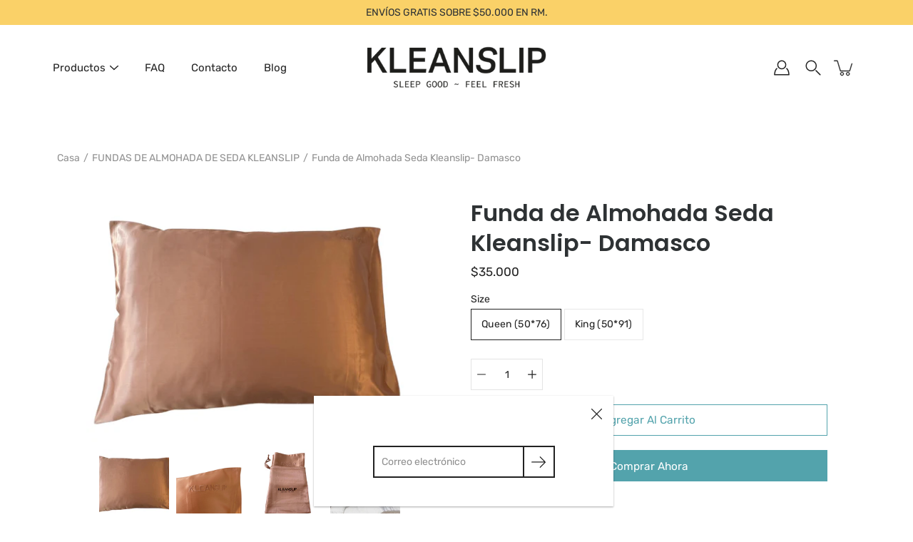

--- FILE ---
content_type: text/html; charset=utf-8
request_url: https://kleanslip.com/products/copy-of-funda-de-almohada-seda-kleanslip-damasco
body_size: 27006
content:
<!DOCTYPE html>
<html class="no-js no-touch" lang="es">

<head>
	<meta charset="utf-8">
	<meta http-equiv='X-UA-Compatible' content='IE=edge,chrome=1'>
	<meta name="viewport" content="width=device-width, height=device-height, initial-scale=1.0, minimum-scale=1.0">
	<link rel="canonical" href="https://kleanslip.com/products/copy-of-funda-de-almohada-seda-kleanslip-damasco">
	<link rel="prefetch" as="document" href="https://kleanslip.com">
	<link rel="preload" as="style" href="//kleanslip.com/cdn/shop/t/2/assets/theme.css?v=109164531973251717391623878263">
	<link rel="preload" as="image" href="//kleanslip.com/cdn/shop/t/2/assets/loader.svg?v=29761675971112988911623878261">
	<link rel="preload" as="script" href="//kleanslip.com/cdn/shop/t/2/assets/lazysizes.min.js?v=111431644619468174291623878260">
	<link rel="preload" as="script" href="//kleanslip.com/cdn/shop/t/2/assets/shop.js?v=73880149268707138901644624885">

	<link rel="dns-prefetch" href="https://cdn.shopify.com">
	<link rel="dns-prefetch" href="https://v.shopify.com">
	<link rel="dns-prefetch" href="https://fonts.googleapis.com" crossorigin>
	<link rel="dns-prefetch" href="https://cdn.shopifycloud.com">
	<link rel="dns-prefetch" href="https://cdnjs.cloudflare.com">
	<link rel="dns-prefetch" href="https://www.google-analytics.com">
	<link rel="preconnect" href="https://fonts.shopifycdn.com" crossorigin>
	<link rel="preconnect" href="https://ajax.googleapis.com">
	<link rel="preconnect" href="https://customjs.s.asaplabs.io">
	<link rel="dns-prefetch" href="https://maps.googleapis.com">
	<link rel="dns-prefetch" href="https://maps.gstatic.com">
	<link rel="dns-prefetch" href="https://monorail-edge.shopifysvc.com"><title>Funda de Almohada Seda Kleanslip- Damasco &ndash; kleanslip</title><meta name="description" content="ANTIENVEJECIMIENTO~ ANTI ARRUGAS DEL SUEÑO~ANTI FRIZZ ¿Por qué dormir con nuestras fundas de almohada KleanSlip? ¡La respuesta es simple! Nuestras almohadas de seda grado 6A Mulberry de 22 a 25 momme disminuirán tu frizz y arrugas que se producen con las típicas fundas de algodón, ya que la proteína de la seda ayuda a "><!-- /snippets/social-meta-tags.liquid -->




<meta property="og:site_name" content="kleanslip">
<meta property="og:url" content="https://kleanslip.com/products/copy-of-funda-de-almohada-seda-kleanslip-damasco">
<meta property="og:title" content="Funda de Almohada Seda Kleanslip- Damasco">
<meta property="og:type" content="product">
<meta property="og:description" content="ANTIENVEJECIMIENTO~ ANTI ARRUGAS DEL SUEÑO~ANTI FRIZZ ¿Por qué dormir con nuestras fundas de almohada KleanSlip? ¡La respuesta es simple! Nuestras almohadas de seda grado 6A Mulberry de 22 a 25 momme disminuirán tu frizz y arrugas que se producen con las típicas fundas de algodón, ya que la proteína de la seda ayuda a ">

  <meta property="og:price:amount" content="35,000">
  <meta property="og:price:currency" content="CLP">

<meta property="og:image" content="http://kleanslip.com/cdn/shop/products/20211112_235434_0010_1200x1200.png?v=1636773537"><meta property="og:image" content="http://kleanslip.com/cdn/shop/products/12_20210723_102840_0004_1200x1200.png?v=1636773617"><meta property="og:image" content="http://kleanslip.com/cdn/shop/products/13_20210723_103036_0000_1200x1200.png?v=1636773632">
<meta property="og:image:secure_url" content="https://kleanslip.com/cdn/shop/products/20211112_235434_0010_1200x1200.png?v=1636773537"><meta property="og:image:secure_url" content="https://kleanslip.com/cdn/shop/products/12_20210723_102840_0004_1200x1200.png?v=1636773617"><meta property="og:image:secure_url" content="https://kleanslip.com/cdn/shop/products/13_20210723_103036_0000_1200x1200.png?v=1636773632">


<meta name="twitter:card" content="summary_large_image">
<meta name="twitter:title" content="Funda de Almohada Seda Kleanslip- Damasco">
<meta name="twitter:description" content="ANTIENVEJECIMIENTO~ ANTI ARRUGAS DEL SUEÑO~ANTI FRIZZ ¿Por qué dormir con nuestras fundas de almohada KleanSlip? ¡La respuesta es simple! Nuestras almohadas de seda grado 6A Mulberry de 22 a 25 momme disminuirán tu frizz y arrugas que se producen con las típicas fundas de algodón, ya que la proteína de la seda ayuda a ">
<link rel="preload" as="font" href="//kleanslip.com/cdn/fonts/poppins/poppins_n6.aa29d4918bc243723d56b59572e18228ed0786f6.woff2" type="font/woff2" crossorigin>
<link rel="preload" as="font" href="//kleanslip.com/cdn/fonts/rubik/rubik_n4.c2fb67c90aa34ecf8da34fc1da937ee9c0c27942.woff2" type="font/woff2" crossorigin><link rel="preload" as="font" href="//kleanslip.com/cdn/fonts/poppins/poppins_n9.eb6b9ef01b62e777a960bfd02fc9fb4918cd3eab.woff2" type="font/woff2" crossorigin><link rel="preload" as="font" href="//kleanslip.com/cdn/fonts/poppins/poppins_i6.bb8044d6203f492888d626dafda3c2999253e8e9.woff2" type="font/woff2" crossorigin><link rel="preload" as="font" href="//kleanslip.com/cdn/fonts/poppins/poppins_i9.c9d778054c6973c207cbc167d4355fd67c665d16.woff2" type="font/woff2" crossorigin><link rel="preload" as="font" href="//kleanslip.com/cdn/fonts/rubik/rubik_i4.528fdfa8adf0c2cb49c0f6d132dcaffa910849d6.woff2" type="font/woff2" crossorigin><link rel="preload" as="font" href="//kleanslip.com/cdn/fonts/rubik/rubik_n5.46f1bf0063ef6b3840ba0b9b71e86033a15b4466.woff2" type="font/woff2" crossorigin><link rel="preload" as="font" href="//kleanslip.com/cdn/fonts/rubik/rubik_n7.9ddb1ff19ac4667369e1c444a6663062e115e651.woff2" type="font/woff2" crossorigin><link rel="preload" as="font" href="//kleanslip.com/cdn/fonts/rubik/rubik_i7.e37585fef76596b7b87ec84ca28db2ef5e3df433.woff2" type="font/woff2" crossorigin><style data-shopify>
	:root {
		---color-background: #ffffff;
		---color-background-alpha-25: rgba(255, 255, 255, 0.25);
		---color-background-alpha-35: rgba(255, 255, 255, 0.35);
		---color-background-alpha-60: rgba(255, 255, 255, 0.6);
		---color-background-overlay: rgba(255, 255, 255, 0.9);
		---color-background-table-header: #808080;
		---color-heading: #2e3234;
		---color-text: #222222;
		---color-text-alpha-5: rgba(34, 34, 34, 0.05);
		---color-text-alpha-8: rgba(34, 34, 34, 0.08);
		---color-text-alpha-10: rgba(34, 34, 34, 0.1);
		---color-text-alpha-25: rgba(34, 34, 34, 0.25);
		---color-text-alpha-30: rgba(34, 34, 34, 0.3);
		---color-text-alpha-55: rgba(34, 34, 34, 0.55);
		---color-text-alpha-60: rgba(34, 34, 34, 0.6);
		---color-label: rgba(34, 34, 34, 0.8);
		---color-input-placeholder: rgba(34, 34, 34, 0.5);
		---color-cart-text: rgba(34, 34, 34, 0.6);
		---color-border: #e4e4e4;
		---color-border-dark: #8b8b8b;
		---color-error: #e35252;
		---color-badge-text: #fff;
		---color-badge-bg: #fad168;
		---color-button-primary-bg: #53a3ac;
		---color-button-primary-text: #fff;
		---color-button-primary-border: #53a3ac;
		---color-button-secondary-bg: #53a3ac;
		---color-button-secondary-text: #fff;
		---color-button-secondary-border: #53a3ac;
		---color-button-alt-bg: transparent;
		---color-button-alt-text: #53a3ac;
		---color-button-alt-border: #53a3ac;
		---color-search-overlay: rgba(51, 51, 51, 0.5);

		---body-letter-spacing: 0px;
		---heading-letter-spacing: 0px;

		---body-font-family: Rubik, sans-serif;
		---heading-font-family: Poppins, sans-serif;

		---body-font-weight: 400;
		---heading-font-weight: 600;

		---body-font-style: normal;
		---heading-font-style: normal;

		---body-font-weight-medium: 500;
		---body-font-weight-bold: 700;

		---heading-font-weight-bold: 900;

		---font-adjust-body: 1.0;
		---font-adjust-heading: 1.0;

		---image-size: contain;
		---image-aspect-ratio: 100%;
		---image-aspect-ratio-half: 50%;

		---icon-loader: url( "//kleanslip.com/cdn/shop/t/2/assets/loader.svg?v=29761675971112988911623878261" );
		---icon-check: url( "//kleanslip.com/cdn/shop/t/2/assets/icon-check.svg?v=189" );
		---icon-zoom-in: url( "//kleanslip.com/cdn/shop/t/2/assets/icon-zoom-in.svg?v=66463440030260818311623878259" );
		---icon-zoom-out: url( "//kleanslip.com/cdn/shop/t/2/assets/icon-zoom-out.svg?v=19447117299412374421623878259" );

		--header-height: 120px;
		--header-initial-height: 120px;
		--collection-featured-block-height: none;

		
		--overlay-color: #000;
		--overlay-opacity: 0;
	}

	@font-face {
  font-family: Poppins;
  font-weight: 600;
  font-style: normal;
  font-display: swap;
  src: url("//kleanslip.com/cdn/fonts/poppins/poppins_n6.aa29d4918bc243723d56b59572e18228ed0786f6.woff2") format("woff2"),
       url("//kleanslip.com/cdn/fonts/poppins/poppins_n6.5f815d845fe073750885d5b7e619ee00e8111208.woff") format("woff");
}

	@font-face {
  font-family: Rubik;
  font-weight: 400;
  font-style: normal;
  font-display: swap;
  src: url("//kleanslip.com/cdn/fonts/rubik/rubik_n4.c2fb67c90aa34ecf8da34fc1da937ee9c0c27942.woff2") format("woff2"),
       url("//kleanslip.com/cdn/fonts/rubik/rubik_n4.d229bd4a6a25ec476a0829a74bf3657a5fd9aa36.woff") format("woff");
}

@font-face {
  font-family: Poppins;
  font-weight: 900;
  font-style: normal;
  font-display: swap;
  src: url("//kleanslip.com/cdn/fonts/poppins/poppins_n9.eb6b9ef01b62e777a960bfd02fc9fb4918cd3eab.woff2") format("woff2"),
       url("//kleanslip.com/cdn/fonts/poppins/poppins_n9.6501a5bd018e348b6d5d6e8c335f9e7d32a80c36.woff") format("woff");
}

@font-face {
  font-family: Poppins;
  font-weight: 600;
  font-style: italic;
  font-display: swap;
  src: url("//kleanslip.com/cdn/fonts/poppins/poppins_i6.bb8044d6203f492888d626dafda3c2999253e8e9.woff2") format("woff2"),
       url("//kleanslip.com/cdn/fonts/poppins/poppins_i6.e233dec1a61b1e7dead9f920159eda42280a02c3.woff") format("woff");
}

@font-face {
  font-family: Poppins;
  font-weight: 900;
  font-style: italic;
  font-display: swap;
  src: url("//kleanslip.com/cdn/fonts/poppins/poppins_i9.c9d778054c6973c207cbc167d4355fd67c665d16.woff2") format("woff2"),
       url("//kleanslip.com/cdn/fonts/poppins/poppins_i9.67b02f99c1e5afe159943a603851cb6b6276ba49.woff") format("woff");
}

@font-face {
  font-family: Rubik;
  font-weight: 700;
  font-style: normal;
  font-display: swap;
  src: url("//kleanslip.com/cdn/fonts/rubik/rubik_n7.9ddb1ff19ac4667369e1c444a6663062e115e651.woff2") format("woff2"),
       url("//kleanslip.com/cdn/fonts/rubik/rubik_n7.2f2815a4763d5118fdb49ad25ccceea3eafcae92.woff") format("woff");
}

@font-face {
  font-family: Rubik;
  font-weight: 500;
  font-style: normal;
  font-display: swap;
  src: url("//kleanslip.com/cdn/fonts/rubik/rubik_n5.46f1bf0063ef6b3840ba0b9b71e86033a15b4466.woff2") format("woff2"),
       url("//kleanslip.com/cdn/fonts/rubik/rubik_n5.c73c6e4dcc7dfb4852265eb6e0e59860278f8b84.woff") format("woff");
}

@font-face {
  font-family: Rubik;
  font-weight: 400;
  font-style: italic;
  font-display: swap;
  src: url("//kleanslip.com/cdn/fonts/rubik/rubik_i4.528fdfa8adf0c2cb49c0f6d132dcaffa910849d6.woff2") format("woff2"),
       url("//kleanslip.com/cdn/fonts/rubik/rubik_i4.937396c2106c0db7a4072bbcd373d4e3d0ab306b.woff") format("woff");
}

@font-face {
  font-family: Rubik;
  font-weight: 700;
  font-style: italic;
  font-display: swap;
  src: url("//kleanslip.com/cdn/fonts/rubik/rubik_i7.e37585fef76596b7b87ec84ca28db2ef5e3df433.woff2") format("woff2"),
       url("//kleanslip.com/cdn/fonts/rubik/rubik_i7.a18d51774424b841c335ca3a15ab66cba9fce8c1.woff") format("woff");
}

</style><link href="//kleanslip.com/cdn/shop/t/2/assets/theme.css?v=109164531973251717391623878263" rel="stylesheet" type="text/css" media="all" /><script type="text/javascript">
    if (window.MSInputMethodContext && document.documentMode) {
      var scripts = document.getElementsByTagName('script')[0];
      var polyfill = document.createElement("script");
      polyfill.defer = true;
      polyfill.src = "//kleanslip.com/cdn/shop/t/2/assets/ie11.js?v=144489047535103983231623878260";

      scripts.parentNode.insertBefore(polyfill, scripts);

      document.documentElement.classList.add('ie11');
    } else {
      document.documentElement.className = document.documentElement.className.replace('no-js', 'js');
    }

    window.theme = {
      info: {
        name: 'Modular'
      },
      version: '2.0.2',
      routes: {
        root_url: "\/",
        search_url: "\/search",
        product_recommendations_url: "\/recommendations\/products"
      },
      translations: {
        add_to_cart: "Agregar al carrito",
        load_more: "Cargar más",
        form_submit: "Agregar al carrito",
        form_submit_error: "Woops!",
        form_submit_error_details: "Lo siento, parece que no tenemos suficiente de este producto. Por favor intenta agregar menos artículos en tu carrito.",
        cart_title: "Carrito",
        cart_empty: "Tu carrito está vacío",
        cart_acceptance_error: "Debes aceptar nuestros términos y condiciones.",
        continue_shopping: "Continúa comprando",
        on_sale: "Rebaja",
        unit_price_separator: "por",
        sold_out: "Agotado",
        unavailable: "No disponible",
        results_products: "Productos",
        results_pages: "Páginas",
        results_articles: "Artículos",
        no_results: "No se encontraron resultados",
        previous: "Anterior",
        next: "Siguiente",
        view_all: "Ver todo"
      },
      icons: {
        arrow: '<svg aria-hidden="true" focusable="false" role="presentation" class="icon icon-arrow" viewBox="0 0 1024 1024"><path d="M926.553 256.428c25.96-23.409 62.316-19.611 83.605 7.033 20.439 25.582 18.251 61.132-6.623 83.562l-467.01 421.128c-22.547 20.331-56.39 19.789-78.311-1.237L19.143 345.786c-24.181-23.193-25.331-58.79-4.144-83.721 22.077-25.978 58.543-28.612 83.785-4.402l400.458 384.094 427.311-385.33z"/></svg>',
        arrowSlider: '<svg aria-hidden="true" focusable="false" role="presentation" class="icon icon-submit" viewBox="0 0 1024 1024"><path d="M1023.998 511.724v-6.44a4.818 4.818 0 00-1.605-3.215l-.005-.005c0-1.61-1.61-1.61-1.61-3.22s-1.61-1.61-1.61-3.22c-.89 0-1.61-.72-1.61-1.61L652.074 115.649c-6.058-5.789-14.286-9.354-23.346-9.354s-17.288 3.564-23.358 9.366l.013-.013c-6.101 5.61-9.909 13.631-9.909 22.541s3.81 16.931 9.888 22.52l.022.02 307.522 318.793H32.201C14.416 479.522 0 493.939 0 511.723s14.417 32.201 32.201 32.201h887.145L605.384 862.717a32.062 32.062 0 00-8.429 21.72c0 9.19 3.851 17.481 10.025 23.347l.014.013c5.61 6.101 13.631 9.909 22.541 9.909s16.931-3.81 22.52-9.888l.02-.022 363.874-370.315c0-1.61 0-1.61 1.61-3.22.89 0 1.61-.72 1.61-1.61 0-1.61 1.61-1.61 1.61-3.22h1.61v-3.22a4.81 4.81 0 001.608-3.203l.002-.017v-11.27z"/></svg>',
        arrowNavSlider: 'M0.0776563715,49.6974826 L0.0776563715,50.3266624 C0.0882978908,50.4524827 0.146435015,50.5626537 0.234305795,50.6407437 C0.234697028,50.7982538 0.39181593,50.7982538 0.39181593,50.9556075 C0.39181593,51.1129611 0.548934833,51.1127264 0.548934833,51.27008 C0.636101395,51.27008 0.706053735,51.3405018 0.706053735,51.4271989 L36.3981789,88.377449 C36.9898787,88.9427015 37.7935482,89.2908983 38.6778897,89.2908983 C39.5622313,89.2908983 40.3661354,88.9429363 40.9590089,88.3761189 C41.5534473,87.8297238 41.9253528,87.0464767 41.9253528,86.1759065 C41.9253528,85.3053363 41.5534473,84.5227934 40.9597131,83.9766331 L10.297036,52.0652206 L96.9330092,52.8421298 C98.6696895,52.8421298 100.077578,51.4342411 100.077578,49.6975608 C100.077578,47.9608805 98.6696895,46.5529919 96.9330092,46.5529919 L10.297036,46.5529919 L40.9578352,15.4206794 C41.4680804,14.8636428 41.7811445,14.1180323 41.7811445,13.299496 C41.7811445,12.4018526 41.4053267,11.5926276 40.8022812,11.0197852 C40.2533823,10.422843 39.4701352,10.0509375 38.599565,10.0509375 C37.7289948,10.0509375 36.9464519,10.422843 36.4002916,11.0165771 L36.3981007,11.018768 L0.863172638,47.1829542 C0.863172638,47.3400731 0.863172638,47.3400731 0.706053735,47.4974267 C0.618887173,47.4974267 0.548934833,47.5678485 0.548934833,47.6545456 C0.548934833,47.8116645 0.39181593,47.8116645 0.39181593,47.9690181 L0.234697028,47.9690181 L0.234697028,48.2834907 C0.146356768,48.3619719 0.0882196443,48.4723777 0.077578125,48.5964766 L0.077578125,49.6984215 L0.0776563715,49.6974826 Z',
        arrowLong: '<svg aria-hidden="true" focusable="false" role="presentation" class="icon icon-arrow-long" viewBox="0 0 1024 1024"><path d="M525.379 1020.065l114.69-110.279c7.645-7.353 7.645-18.379 0-25.732s-19.113-7.353-26.762 0l-82.194 77.195V18.379C531.113 7.35 523.468 0 512 0s-19.113 7.353-19.113 18.379v942.87l-82.194-79.033c-7.645-7.353-19.113-7.353-26.762 0-3.823 3.676-5.734 9.191-5.734 12.868s1.911 9.191 5.734 12.868l114.69 110.279c7.645 7.353 19.113 7.353 26.762 1.838z"/></svg>',
        check: '<svg aria-hidden="true" focusable="false" role="presentation" class="icon icon-check" viewBox="0 0 1317 1024"><path d="M1277.067 47.359c-42.785-42.731-112.096-42.731-154.88 0L424.495 745.781l-232.32-233.782c-43.178-40.234-110.463-39.047-152.195 2.685s-42.919 109.017-2.685 152.195L347.056 976.64c42.785 42.731 112.096 42.731 154.88 0l775.132-774.401c42.731-42.785 42.731-112.096 0-154.88z"/></svg>',
        close: '<svg aria-hidden="true" focusable="false" role="presentation" class="icon icon-close" viewBox="0 0 1024 1024"><path d="M446.174 512L13.632 79.458c-18.177-18.177-18.177-47.649 0-65.826s47.649-18.177 65.826 0L512 446.174 944.542 13.632c18.177-18.177 47.649-18.177 65.826 0s18.177 47.649 0 65.826L577.826 512l432.542 432.542c18.177 18.177 18.177 47.649 0 65.826s-47.649 18.177-65.826 0L512 577.826 79.458 1010.368c-18.177 18.177-47.649 18.177-65.826 0s-18.177-47.649 0-65.826L446.174 512z"/></svg>',
        plus: '<svg aria-hidden="true" focusable="false" role="presentation" class="icon icon-plus" viewBox="0 0 1024 1024"><path d="M465.066 465.067l.001-411.166c-.005-.407-.005-.407-.006-.805 0-29.324 23.796-53.095 53.149-53.095s53.149 23.771 53.149 53.095c-.001.365-.001.365-.004.524l-.009 411.446 398.754.001c.407-.005.407-.005.805-.006 29.324 0 53.095 23.796 53.095 53.149s-23.771 53.149-53.095 53.149c-.365-.001-.365-.001-.524-.004l-399.037-.009-.009 396.75a53.99 53.99 0 01.071 2.762c0 29.35-23.817 53.142-53.197 53.142-28.299 0-51.612-22.132-53.124-50.361l-.044-.832.583-.382-.586.017c-.02-.795-.02-.795-.024-1.59.011-1.42.011-1.42.05-1.933l.001-397.576-409.162-.009c-1.378.059-1.378.059-2.762.071-29.35 0-53.142-23.817-53.142-53.197 0-28.299 22.132-51.612 50.361-53.124l.832-.044.382.583-.017-.586c.795-.02.795-.02 1.59-.024 1.42.011 1.42.011 1.933.05l409.986.001z"/></svg>',
        minus: '<svg aria-hidden="true" focusable="false" role="presentation" class="icon icon-minus" viewBox="0 0 1024 1024"><path d="M51.573 459.468l-.017-.585c.795-.02.795-.02 1.59-.024 1.42.011 1.42.011 1.933.05l915.021.002c.407-.005.407-.005.805-.006 29.324 0 53.095 23.771 53.095 53.095s-23.771 53.095-53.095 53.095c-.365-.001-.365-.001-.524-.004l-914.477-.021c-1.378.059-1.378.059-2.762.071C23.792 565.141 0 541.348 0 511.999c0-28.271 22.132-51.558 50.361-53.069l.832-.044.382.582z"/></svg>',
        blank: "\/\/kleanslip.com\/cdn\/shop\/t\/2\/assets\/blank_1x1.gif?v=50849316544257392421623878257"
      },
      settings: {
        enableAcceptTerms: false,
        enableAjaxCart: true,
        enableColorSwatches: true,
        enablePaymentButton: true,
        enableVideoLooping: false,
        enableTextAnimations: true,
        enableGridItemsAnimations: true,
        enableSearch: true,
        enableYotpo: false,
        showProductDescription: true,
        showQuickView: true,
        showQuantity: true,
        showReviews: false,
        yotpoId: "",
        imageAspectRatio: 1,
        imageBackgroundSize: "contain",
        productBadgeStyle: "circle",
        searchType: "product",
        productTitlePosition: "center"
      }
    };
    window.isTouch = false;
    window.moneyFormat = "${{amount_no_decimals}}";
    window.slate = window.slate || {};
    window.lazySizesConfig = {
      loadHidden: false,
      hFac: 0.5,
      expFactor: 2,
      preloadAfterLoad: true,
      customMedia: {
        '--phone': '(max-width: 640px)',
        '--tablet': '(min-width: 641px) and (max-width: 1023px)',
        '--lap': '(min-width: 1024px)'
      }
    }
  </script>
  <script src="//kleanslip.com/cdn/shop/t/2/assets/lazysizes.min.js?v=111431644619468174291623878260" async></script>
  <script src="//kleanslip.com/cdn/shop/t/2/assets/shop.js?v=73880149268707138901644624885" defer></script><script>window.performance && window.performance.mark && window.performance.mark('shopify.content_for_header.start');</script><meta name="facebook-domain-verification" content="wxjvm7srm6s2uzgwwknb0bwfilqtyf">
<meta name="facebook-domain-verification" content="2pwz9xktpuydila5lenz7yn8t322v3">
<meta id="shopify-digital-wallet" name="shopify-digital-wallet" content="/57753206956/digital_wallets/dialog">
<link rel="alternate" type="application/json+oembed" href="https://kleanslip.com/products/copy-of-funda-de-almohada-seda-kleanslip-damasco.oembed">
<script async="async" src="/checkouts/internal/preloads.js?locale=es-CL"></script>
<script id="shopify-features" type="application/json">{"accessToken":"cdedd8a5d6f7088952c3e7461298077d","betas":["rich-media-storefront-analytics"],"domain":"kleanslip.com","predictiveSearch":true,"shopId":57753206956,"locale":"es"}</script>
<script>var Shopify = Shopify || {};
Shopify.shop = "kleanslip.myshopify.com";
Shopify.locale = "es";
Shopify.currency = {"active":"CLP","rate":"1.0"};
Shopify.country = "CL";
Shopify.theme = {"name":"Modular","id":123840790700,"schema_name":"Modular","schema_version":"2.0.2","theme_store_id":849,"role":"main"};
Shopify.theme.handle = "null";
Shopify.theme.style = {"id":null,"handle":null};
Shopify.cdnHost = "kleanslip.com/cdn";
Shopify.routes = Shopify.routes || {};
Shopify.routes.root = "/";</script>
<script type="module">!function(o){(o.Shopify=o.Shopify||{}).modules=!0}(window);</script>
<script>!function(o){function n(){var o=[];function n(){o.push(Array.prototype.slice.apply(arguments))}return n.q=o,n}var t=o.Shopify=o.Shopify||{};t.loadFeatures=n(),t.autoloadFeatures=n()}(window);</script>
<script id="shop-js-analytics" type="application/json">{"pageType":"product"}</script>
<script defer="defer" async type="module" src="//kleanslip.com/cdn/shopifycloud/shop-js/modules/v2/client.init-shop-cart-sync_2Gr3Q33f.es.esm.js"></script>
<script defer="defer" async type="module" src="//kleanslip.com/cdn/shopifycloud/shop-js/modules/v2/chunk.common_noJfOIa7.esm.js"></script>
<script defer="defer" async type="module" src="//kleanslip.com/cdn/shopifycloud/shop-js/modules/v2/chunk.modal_Deo2FJQo.esm.js"></script>
<script type="module">
  await import("//kleanslip.com/cdn/shopifycloud/shop-js/modules/v2/client.init-shop-cart-sync_2Gr3Q33f.es.esm.js");
await import("//kleanslip.com/cdn/shopifycloud/shop-js/modules/v2/chunk.common_noJfOIa7.esm.js");
await import("//kleanslip.com/cdn/shopifycloud/shop-js/modules/v2/chunk.modal_Deo2FJQo.esm.js");

  window.Shopify.SignInWithShop?.initShopCartSync?.({"fedCMEnabled":true,"windoidEnabled":true});

</script>
<script id="__st">var __st={"a":57753206956,"offset":-10800,"reqid":"cb89d4d7-1fc5-4f21-870d-479abcf99efa-1769396207","pageurl":"kleanslip.com\/products\/copy-of-funda-de-almohada-seda-kleanslip-damasco","u":"c462e8d975cc","p":"product","rtyp":"product","rid":7070954291372};</script>
<script>window.ShopifyPaypalV4VisibilityTracking = true;</script>
<script id="captcha-bootstrap">!function(){'use strict';const t='contact',e='account',n='new_comment',o=[[t,t],['blogs',n],['comments',n],[t,'customer']],c=[[e,'customer_login'],[e,'guest_login'],[e,'recover_customer_password'],[e,'create_customer']],r=t=>t.map((([t,e])=>`form[action*='/${t}']:not([data-nocaptcha='true']) input[name='form_type'][value='${e}']`)).join(','),a=t=>()=>t?[...document.querySelectorAll(t)].map((t=>t.form)):[];function s(){const t=[...o],e=r(t);return a(e)}const i='password',u='form_key',d=['recaptcha-v3-token','g-recaptcha-response','h-captcha-response',i],f=()=>{try{return window.sessionStorage}catch{return}},m='__shopify_v',_=t=>t.elements[u];function p(t,e,n=!1){try{const o=window.sessionStorage,c=JSON.parse(o.getItem(e)),{data:r}=function(t){const{data:e,action:n}=t;return t[m]||n?{data:e,action:n}:{data:t,action:n}}(c);for(const[e,n]of Object.entries(r))t.elements[e]&&(t.elements[e].value=n);n&&o.removeItem(e)}catch(o){console.error('form repopulation failed',{error:o})}}const l='form_type',E='cptcha';function T(t){t.dataset[E]=!0}const w=window,h=w.document,L='Shopify',v='ce_forms',y='captcha';let A=!1;((t,e)=>{const n=(g='f06e6c50-85a8-45c8-87d0-21a2b65856fe',I='https://cdn.shopify.com/shopifycloud/storefront-forms-hcaptcha/ce_storefront_forms_captcha_hcaptcha.v1.5.2.iife.js',D={infoText:'Protegido por hCaptcha',privacyText:'Privacidad',termsText:'Términos'},(t,e,n)=>{const o=w[L][v],c=o.bindForm;if(c)return c(t,g,e,D).then(n);var r;o.q.push([[t,g,e,D],n]),r=I,A||(h.body.append(Object.assign(h.createElement('script'),{id:'captcha-provider',async:!0,src:r})),A=!0)});var g,I,D;w[L]=w[L]||{},w[L][v]=w[L][v]||{},w[L][v].q=[],w[L][y]=w[L][y]||{},w[L][y].protect=function(t,e){n(t,void 0,e),T(t)},Object.freeze(w[L][y]),function(t,e,n,w,h,L){const[v,y,A,g]=function(t,e,n){const i=e?o:[],u=t?c:[],d=[...i,...u],f=r(d),m=r(i),_=r(d.filter((([t,e])=>n.includes(e))));return[a(f),a(m),a(_),s()]}(w,h,L),I=t=>{const e=t.target;return e instanceof HTMLFormElement?e:e&&e.form},D=t=>v().includes(t);t.addEventListener('submit',(t=>{const e=I(t);if(!e)return;const n=D(e)&&!e.dataset.hcaptchaBound&&!e.dataset.recaptchaBound,o=_(e),c=g().includes(e)&&(!o||!o.value);(n||c)&&t.preventDefault(),c&&!n&&(function(t){try{if(!f())return;!function(t){const e=f();if(!e)return;const n=_(t);if(!n)return;const o=n.value;o&&e.removeItem(o)}(t);const e=Array.from(Array(32),(()=>Math.random().toString(36)[2])).join('');!function(t,e){_(t)||t.append(Object.assign(document.createElement('input'),{type:'hidden',name:u})),t.elements[u].value=e}(t,e),function(t,e){const n=f();if(!n)return;const o=[...t.querySelectorAll(`input[type='${i}']`)].map((({name:t})=>t)),c=[...d,...o],r={};for(const[a,s]of new FormData(t).entries())c.includes(a)||(r[a]=s);n.setItem(e,JSON.stringify({[m]:1,action:t.action,data:r}))}(t,e)}catch(e){console.error('failed to persist form',e)}}(e),e.submit())}));const S=(t,e)=>{t&&!t.dataset[E]&&(n(t,e.some((e=>e===t))),T(t))};for(const o of['focusin','change'])t.addEventListener(o,(t=>{const e=I(t);D(e)&&S(e,y())}));const B=e.get('form_key'),M=e.get(l),P=B&&M;t.addEventListener('DOMContentLoaded',(()=>{const t=y();if(P)for(const e of t)e.elements[l].value===M&&p(e,B);[...new Set([...A(),...v().filter((t=>'true'===t.dataset.shopifyCaptcha))])].forEach((e=>S(e,t)))}))}(h,new URLSearchParams(w.location.search),n,t,e,['guest_login'])})(!0,!0)}();</script>
<script integrity="sha256-4kQ18oKyAcykRKYeNunJcIwy7WH5gtpwJnB7kiuLZ1E=" data-source-attribution="shopify.loadfeatures" defer="defer" src="//kleanslip.com/cdn/shopifycloud/storefront/assets/storefront/load_feature-a0a9edcb.js" crossorigin="anonymous"></script>
<script data-source-attribution="shopify.dynamic_checkout.dynamic.init">var Shopify=Shopify||{};Shopify.PaymentButton=Shopify.PaymentButton||{isStorefrontPortableWallets:!0,init:function(){window.Shopify.PaymentButton.init=function(){};var t=document.createElement("script");t.src="https://kleanslip.com/cdn/shopifycloud/portable-wallets/latest/portable-wallets.es.js",t.type="module",document.head.appendChild(t)}};
</script>
<script data-source-attribution="shopify.dynamic_checkout.buyer_consent">
  function portableWalletsHideBuyerConsent(e){var t=document.getElementById("shopify-buyer-consent"),n=document.getElementById("shopify-subscription-policy-button");t&&n&&(t.classList.add("hidden"),t.setAttribute("aria-hidden","true"),n.removeEventListener("click",e))}function portableWalletsShowBuyerConsent(e){var t=document.getElementById("shopify-buyer-consent"),n=document.getElementById("shopify-subscription-policy-button");t&&n&&(t.classList.remove("hidden"),t.removeAttribute("aria-hidden"),n.addEventListener("click",e))}window.Shopify?.PaymentButton&&(window.Shopify.PaymentButton.hideBuyerConsent=portableWalletsHideBuyerConsent,window.Shopify.PaymentButton.showBuyerConsent=portableWalletsShowBuyerConsent);
</script>
<script>
  function portableWalletsCleanup(e){e&&e.src&&console.error("Failed to load portable wallets script "+e.src);var t=document.querySelectorAll("shopify-accelerated-checkout .shopify-payment-button__skeleton, shopify-accelerated-checkout-cart .wallet-cart-button__skeleton"),e=document.getElementById("shopify-buyer-consent");for(let e=0;e<t.length;e++)t[e].remove();e&&e.remove()}function portableWalletsNotLoadedAsModule(e){e instanceof ErrorEvent&&"string"==typeof e.message&&e.message.includes("import.meta")&&"string"==typeof e.filename&&e.filename.includes("portable-wallets")&&(window.removeEventListener("error",portableWalletsNotLoadedAsModule),window.Shopify.PaymentButton.failedToLoad=e,"loading"===document.readyState?document.addEventListener("DOMContentLoaded",window.Shopify.PaymentButton.init):window.Shopify.PaymentButton.init())}window.addEventListener("error",portableWalletsNotLoadedAsModule);
</script>

<script type="module" src="https://kleanslip.com/cdn/shopifycloud/portable-wallets/latest/portable-wallets.es.js" onError="portableWalletsCleanup(this)" crossorigin="anonymous"></script>
<script nomodule>
  document.addEventListener("DOMContentLoaded", portableWalletsCleanup);
</script>

<link id="shopify-accelerated-checkout-styles" rel="stylesheet" media="screen" href="https://kleanslip.com/cdn/shopifycloud/portable-wallets/latest/accelerated-checkout-backwards-compat.css" crossorigin="anonymous">
<style id="shopify-accelerated-checkout-cart">
        #shopify-buyer-consent {
  margin-top: 1em;
  display: inline-block;
  width: 100%;
}

#shopify-buyer-consent.hidden {
  display: none;
}

#shopify-subscription-policy-button {
  background: none;
  border: none;
  padding: 0;
  text-decoration: underline;
  font-size: inherit;
  cursor: pointer;
}

#shopify-subscription-policy-button::before {
  box-shadow: none;
}

      </style>

<script>window.performance && window.performance.mark && window.performance.mark('shopify.content_for_header.end');</script>
<link href="https://monorail-edge.shopifysvc.com" rel="dns-prefetch">
<script>(function(){if ("sendBeacon" in navigator && "performance" in window) {try {var session_token_from_headers = performance.getEntriesByType('navigation')[0].serverTiming.find(x => x.name == '_s').description;} catch {var session_token_from_headers = undefined;}var session_cookie_matches = document.cookie.match(/_shopify_s=([^;]*)/);var session_token_from_cookie = session_cookie_matches && session_cookie_matches.length === 2 ? session_cookie_matches[1] : "";var session_token = session_token_from_headers || session_token_from_cookie || "";function handle_abandonment_event(e) {var entries = performance.getEntries().filter(function(entry) {return /monorail-edge.shopifysvc.com/.test(entry.name);});if (!window.abandonment_tracked && entries.length === 0) {window.abandonment_tracked = true;var currentMs = Date.now();var navigation_start = performance.timing.navigationStart;var payload = {shop_id: 57753206956,url: window.location.href,navigation_start,duration: currentMs - navigation_start,session_token,page_type: "product"};window.navigator.sendBeacon("https://monorail-edge.shopifysvc.com/v1/produce", JSON.stringify({schema_id: "online_store_buyer_site_abandonment/1.1",payload: payload,metadata: {event_created_at_ms: currentMs,event_sent_at_ms: currentMs}}));}}window.addEventListener('pagehide', handle_abandonment_event);}}());</script>
<script id="web-pixels-manager-setup">(function e(e,d,r,n,o){if(void 0===o&&(o={}),!Boolean(null===(a=null===(i=window.Shopify)||void 0===i?void 0:i.analytics)||void 0===a?void 0:a.replayQueue)){var i,a;window.Shopify=window.Shopify||{};var t=window.Shopify;t.analytics=t.analytics||{};var s=t.analytics;s.replayQueue=[],s.publish=function(e,d,r){return s.replayQueue.push([e,d,r]),!0};try{self.performance.mark("wpm:start")}catch(e){}var l=function(){var e={modern:/Edge?\/(1{2}[4-9]|1[2-9]\d|[2-9]\d{2}|\d{4,})\.\d+(\.\d+|)|Firefox\/(1{2}[4-9]|1[2-9]\d|[2-9]\d{2}|\d{4,})\.\d+(\.\d+|)|Chrom(ium|e)\/(9{2}|\d{3,})\.\d+(\.\d+|)|(Maci|X1{2}).+ Version\/(15\.\d+|(1[6-9]|[2-9]\d|\d{3,})\.\d+)([,.]\d+|)( \(\w+\)|)( Mobile\/\w+|) Safari\/|Chrome.+OPR\/(9{2}|\d{3,})\.\d+\.\d+|(CPU[ +]OS|iPhone[ +]OS|CPU[ +]iPhone|CPU IPhone OS|CPU iPad OS)[ +]+(15[._]\d+|(1[6-9]|[2-9]\d|\d{3,})[._]\d+)([._]\d+|)|Android:?[ /-](13[3-9]|1[4-9]\d|[2-9]\d{2}|\d{4,})(\.\d+|)(\.\d+|)|Android.+Firefox\/(13[5-9]|1[4-9]\d|[2-9]\d{2}|\d{4,})\.\d+(\.\d+|)|Android.+Chrom(ium|e)\/(13[3-9]|1[4-9]\d|[2-9]\d{2}|\d{4,})\.\d+(\.\d+|)|SamsungBrowser\/([2-9]\d|\d{3,})\.\d+/,legacy:/Edge?\/(1[6-9]|[2-9]\d|\d{3,})\.\d+(\.\d+|)|Firefox\/(5[4-9]|[6-9]\d|\d{3,})\.\d+(\.\d+|)|Chrom(ium|e)\/(5[1-9]|[6-9]\d|\d{3,})\.\d+(\.\d+|)([\d.]+$|.*Safari\/(?![\d.]+ Edge\/[\d.]+$))|(Maci|X1{2}).+ Version\/(10\.\d+|(1[1-9]|[2-9]\d|\d{3,})\.\d+)([,.]\d+|)( \(\w+\)|)( Mobile\/\w+|) Safari\/|Chrome.+OPR\/(3[89]|[4-9]\d|\d{3,})\.\d+\.\d+|(CPU[ +]OS|iPhone[ +]OS|CPU[ +]iPhone|CPU IPhone OS|CPU iPad OS)[ +]+(10[._]\d+|(1[1-9]|[2-9]\d|\d{3,})[._]\d+)([._]\d+|)|Android:?[ /-](13[3-9]|1[4-9]\d|[2-9]\d{2}|\d{4,})(\.\d+|)(\.\d+|)|Mobile Safari.+OPR\/([89]\d|\d{3,})\.\d+\.\d+|Android.+Firefox\/(13[5-9]|1[4-9]\d|[2-9]\d{2}|\d{4,})\.\d+(\.\d+|)|Android.+Chrom(ium|e)\/(13[3-9]|1[4-9]\d|[2-9]\d{2}|\d{4,})\.\d+(\.\d+|)|Android.+(UC? ?Browser|UCWEB|U3)[ /]?(15\.([5-9]|\d{2,})|(1[6-9]|[2-9]\d|\d{3,})\.\d+)\.\d+|SamsungBrowser\/(5\.\d+|([6-9]|\d{2,})\.\d+)|Android.+MQ{2}Browser\/(14(\.(9|\d{2,})|)|(1[5-9]|[2-9]\d|\d{3,})(\.\d+|))(\.\d+|)|K[Aa][Ii]OS\/(3\.\d+|([4-9]|\d{2,})\.\d+)(\.\d+|)/},d=e.modern,r=e.legacy,n=navigator.userAgent;return n.match(d)?"modern":n.match(r)?"legacy":"unknown"}(),u="modern"===l?"modern":"legacy",c=(null!=n?n:{modern:"",legacy:""})[u],f=function(e){return[e.baseUrl,"/wpm","/b",e.hashVersion,"modern"===e.buildTarget?"m":"l",".js"].join("")}({baseUrl:d,hashVersion:r,buildTarget:u}),m=function(e){var d=e.version,r=e.bundleTarget,n=e.surface,o=e.pageUrl,i=e.monorailEndpoint;return{emit:function(e){var a=e.status,t=e.errorMsg,s=(new Date).getTime(),l=JSON.stringify({metadata:{event_sent_at_ms:s},events:[{schema_id:"web_pixels_manager_load/3.1",payload:{version:d,bundle_target:r,page_url:o,status:a,surface:n,error_msg:t},metadata:{event_created_at_ms:s}}]});if(!i)return console&&console.warn&&console.warn("[Web Pixels Manager] No Monorail endpoint provided, skipping logging."),!1;try{return self.navigator.sendBeacon.bind(self.navigator)(i,l)}catch(e){}var u=new XMLHttpRequest;try{return u.open("POST",i,!0),u.setRequestHeader("Content-Type","text/plain"),u.send(l),!0}catch(e){return console&&console.warn&&console.warn("[Web Pixels Manager] Got an unhandled error while logging to Monorail."),!1}}}}({version:r,bundleTarget:l,surface:e.surface,pageUrl:self.location.href,monorailEndpoint:e.monorailEndpoint});try{o.browserTarget=l,function(e){var d=e.src,r=e.async,n=void 0===r||r,o=e.onload,i=e.onerror,a=e.sri,t=e.scriptDataAttributes,s=void 0===t?{}:t,l=document.createElement("script"),u=document.querySelector("head"),c=document.querySelector("body");if(l.async=n,l.src=d,a&&(l.integrity=a,l.crossOrigin="anonymous"),s)for(var f in s)if(Object.prototype.hasOwnProperty.call(s,f))try{l.dataset[f]=s[f]}catch(e){}if(o&&l.addEventListener("load",o),i&&l.addEventListener("error",i),u)u.appendChild(l);else{if(!c)throw new Error("Did not find a head or body element to append the script");c.appendChild(l)}}({src:f,async:!0,onload:function(){if(!function(){var e,d;return Boolean(null===(d=null===(e=window.Shopify)||void 0===e?void 0:e.analytics)||void 0===d?void 0:d.initialized)}()){var d=window.webPixelsManager.init(e)||void 0;if(d){var r=window.Shopify.analytics;r.replayQueue.forEach((function(e){var r=e[0],n=e[1],o=e[2];d.publishCustomEvent(r,n,o)})),r.replayQueue=[],r.publish=d.publishCustomEvent,r.visitor=d.visitor,r.initialized=!0}}},onerror:function(){return m.emit({status:"failed",errorMsg:"".concat(f," has failed to load")})},sri:function(e){var d=/^sha384-[A-Za-z0-9+/=]+$/;return"string"==typeof e&&d.test(e)}(c)?c:"",scriptDataAttributes:o}),m.emit({status:"loading"})}catch(e){m.emit({status:"failed",errorMsg:(null==e?void 0:e.message)||"Unknown error"})}}})({shopId: 57753206956,storefrontBaseUrl: "https://kleanslip.com",extensionsBaseUrl: "https://extensions.shopifycdn.com/cdn/shopifycloud/web-pixels-manager",monorailEndpoint: "https://monorail-edge.shopifysvc.com/unstable/produce_batch",surface: "storefront-renderer",enabledBetaFlags: ["2dca8a86"],webPixelsConfigList: [{"id":"232423596","configuration":"{\"pixel_id\":\"940813640204717\",\"pixel_type\":\"facebook_pixel\",\"metaapp_system_user_token\":\"-\"}","eventPayloadVersion":"v1","runtimeContext":"OPEN","scriptVersion":"ca16bc87fe92b6042fbaa3acc2fbdaa6","type":"APP","apiClientId":2329312,"privacyPurposes":["ANALYTICS","MARKETING","SALE_OF_DATA"],"dataSharingAdjustments":{"protectedCustomerApprovalScopes":["read_customer_address","read_customer_email","read_customer_name","read_customer_personal_data","read_customer_phone"]}},{"id":"shopify-app-pixel","configuration":"{}","eventPayloadVersion":"v1","runtimeContext":"STRICT","scriptVersion":"0450","apiClientId":"shopify-pixel","type":"APP","privacyPurposes":["ANALYTICS","MARKETING"]},{"id":"shopify-custom-pixel","eventPayloadVersion":"v1","runtimeContext":"LAX","scriptVersion":"0450","apiClientId":"shopify-pixel","type":"CUSTOM","privacyPurposes":["ANALYTICS","MARKETING"]}],isMerchantRequest: false,initData: {"shop":{"name":"kleanslip","paymentSettings":{"currencyCode":"CLP"},"myshopifyDomain":"kleanslip.myshopify.com","countryCode":"CL","storefrontUrl":"https:\/\/kleanslip.com"},"customer":null,"cart":null,"checkout":null,"productVariants":[{"price":{"amount":35000.0,"currencyCode":"CLP"},"product":{"title":"Funda de Almohada Seda Kleanslip- Damasco","vendor":"kleanslip","id":"7070954291372","untranslatedTitle":"Funda de Almohada Seda Kleanslip- Damasco","url":"\/products\/copy-of-funda-de-almohada-seda-kleanslip-damasco","type":"funda de almohada seda"},"id":"40817404084396","image":{"src":"\/\/kleanslip.com\/cdn\/shop\/products\/20211112_235434_0010.png?v=1636773537"},"sku":"FUNKLEDAQ1","title":"Queen (50*76)","untranslatedTitle":"Queen (50*76)"},{"price":{"amount":45000.0,"currencyCode":"CLP"},"product":{"title":"Funda de Almohada Seda Kleanslip- Damasco","vendor":"kleanslip","id":"7070954291372","untranslatedTitle":"Funda de Almohada Seda Kleanslip- Damasco","url":"\/products\/copy-of-funda-de-almohada-seda-kleanslip-damasco","type":"funda de almohada seda"},"id":"40817404117164","image":{"src":"\/\/kleanslip.com\/cdn\/shop\/products\/20211112_235434_0010.png?v=1636773537"},"sku":"FUNKLEDAK1","title":"King (50*91)","untranslatedTitle":"King (50*91)"}],"purchasingCompany":null},},"https://kleanslip.com/cdn","fcfee988w5aeb613cpc8e4bc33m6693e112",{"modern":"","legacy":""},{"shopId":"57753206956","storefrontBaseUrl":"https:\/\/kleanslip.com","extensionBaseUrl":"https:\/\/extensions.shopifycdn.com\/cdn\/shopifycloud\/web-pixels-manager","surface":"storefront-renderer","enabledBetaFlags":"[\"2dca8a86\"]","isMerchantRequest":"false","hashVersion":"fcfee988w5aeb613cpc8e4bc33m6693e112","publish":"custom","events":"[[\"page_viewed\",{}],[\"product_viewed\",{\"productVariant\":{\"price\":{\"amount\":35000.0,\"currencyCode\":\"CLP\"},\"product\":{\"title\":\"Funda de Almohada Seda Kleanslip- Damasco\",\"vendor\":\"kleanslip\",\"id\":\"7070954291372\",\"untranslatedTitle\":\"Funda de Almohada Seda Kleanslip- Damasco\",\"url\":\"\/products\/copy-of-funda-de-almohada-seda-kleanslip-damasco\",\"type\":\"funda de almohada seda\"},\"id\":\"40817404084396\",\"image\":{\"src\":\"\/\/kleanslip.com\/cdn\/shop\/products\/20211112_235434_0010.png?v=1636773537\"},\"sku\":\"FUNKLEDAQ1\",\"title\":\"Queen (50*76)\",\"untranslatedTitle\":\"Queen (50*76)\"}}]]"});</script><script>
  window.ShopifyAnalytics = window.ShopifyAnalytics || {};
  window.ShopifyAnalytics.meta = window.ShopifyAnalytics.meta || {};
  window.ShopifyAnalytics.meta.currency = 'CLP';
  var meta = {"product":{"id":7070954291372,"gid":"gid:\/\/shopify\/Product\/7070954291372","vendor":"kleanslip","type":"funda de almohada seda","handle":"copy-of-funda-de-almohada-seda-kleanslip-damasco","variants":[{"id":40817404084396,"price":3500000,"name":"Funda de Almohada Seda Kleanslip- Damasco - Queen (50*76)","public_title":"Queen (50*76)","sku":"FUNKLEDAQ1"},{"id":40817404117164,"price":4500000,"name":"Funda de Almohada Seda Kleanslip- Damasco - King (50*91)","public_title":"King (50*91)","sku":"FUNKLEDAK1"}],"remote":false},"page":{"pageType":"product","resourceType":"product","resourceId":7070954291372,"requestId":"cb89d4d7-1fc5-4f21-870d-479abcf99efa-1769396207"}};
  for (var attr in meta) {
    window.ShopifyAnalytics.meta[attr] = meta[attr];
  }
</script>
<script class="analytics">
  (function () {
    var customDocumentWrite = function(content) {
      var jquery = null;

      if (window.jQuery) {
        jquery = window.jQuery;
      } else if (window.Checkout && window.Checkout.$) {
        jquery = window.Checkout.$;
      }

      if (jquery) {
        jquery('body').append(content);
      }
    };

    var hasLoggedConversion = function(token) {
      if (token) {
        return document.cookie.indexOf('loggedConversion=' + token) !== -1;
      }
      return false;
    }

    var setCookieIfConversion = function(token) {
      if (token) {
        var twoMonthsFromNow = new Date(Date.now());
        twoMonthsFromNow.setMonth(twoMonthsFromNow.getMonth() + 2);

        document.cookie = 'loggedConversion=' + token + '; expires=' + twoMonthsFromNow;
      }
    }

    var trekkie = window.ShopifyAnalytics.lib = window.trekkie = window.trekkie || [];
    if (trekkie.integrations) {
      return;
    }
    trekkie.methods = [
      'identify',
      'page',
      'ready',
      'track',
      'trackForm',
      'trackLink'
    ];
    trekkie.factory = function(method) {
      return function() {
        var args = Array.prototype.slice.call(arguments);
        args.unshift(method);
        trekkie.push(args);
        return trekkie;
      };
    };
    for (var i = 0; i < trekkie.methods.length; i++) {
      var key = trekkie.methods[i];
      trekkie[key] = trekkie.factory(key);
    }
    trekkie.load = function(config) {
      trekkie.config = config || {};
      trekkie.config.initialDocumentCookie = document.cookie;
      var first = document.getElementsByTagName('script')[0];
      var script = document.createElement('script');
      script.type = 'text/javascript';
      script.onerror = function(e) {
        var scriptFallback = document.createElement('script');
        scriptFallback.type = 'text/javascript';
        scriptFallback.onerror = function(error) {
                var Monorail = {
      produce: function produce(monorailDomain, schemaId, payload) {
        var currentMs = new Date().getTime();
        var event = {
          schema_id: schemaId,
          payload: payload,
          metadata: {
            event_created_at_ms: currentMs,
            event_sent_at_ms: currentMs
          }
        };
        return Monorail.sendRequest("https://" + monorailDomain + "/v1/produce", JSON.stringify(event));
      },
      sendRequest: function sendRequest(endpointUrl, payload) {
        // Try the sendBeacon API
        if (window && window.navigator && typeof window.navigator.sendBeacon === 'function' && typeof window.Blob === 'function' && !Monorail.isIos12()) {
          var blobData = new window.Blob([payload], {
            type: 'text/plain'
          });

          if (window.navigator.sendBeacon(endpointUrl, blobData)) {
            return true;
          } // sendBeacon was not successful

        } // XHR beacon

        var xhr = new XMLHttpRequest();

        try {
          xhr.open('POST', endpointUrl);
          xhr.setRequestHeader('Content-Type', 'text/plain');
          xhr.send(payload);
        } catch (e) {
          console.log(e);
        }

        return false;
      },
      isIos12: function isIos12() {
        return window.navigator.userAgent.lastIndexOf('iPhone; CPU iPhone OS 12_') !== -1 || window.navigator.userAgent.lastIndexOf('iPad; CPU OS 12_') !== -1;
      }
    };
    Monorail.produce('monorail-edge.shopifysvc.com',
      'trekkie_storefront_load_errors/1.1',
      {shop_id: 57753206956,
      theme_id: 123840790700,
      app_name: "storefront",
      context_url: window.location.href,
      source_url: "//kleanslip.com/cdn/s/trekkie.storefront.8d95595f799fbf7e1d32231b9a28fd43b70c67d3.min.js"});

        };
        scriptFallback.async = true;
        scriptFallback.src = '//kleanslip.com/cdn/s/trekkie.storefront.8d95595f799fbf7e1d32231b9a28fd43b70c67d3.min.js';
        first.parentNode.insertBefore(scriptFallback, first);
      };
      script.async = true;
      script.src = '//kleanslip.com/cdn/s/trekkie.storefront.8d95595f799fbf7e1d32231b9a28fd43b70c67d3.min.js';
      first.parentNode.insertBefore(script, first);
    };
    trekkie.load(
      {"Trekkie":{"appName":"storefront","development":false,"defaultAttributes":{"shopId":57753206956,"isMerchantRequest":null,"themeId":123840790700,"themeCityHash":"12521477917927399076","contentLanguage":"es","currency":"CLP","eventMetadataId":"1f41eb56-902b-46bf-854e-ea5c5a5d0616"},"isServerSideCookieWritingEnabled":true,"monorailRegion":"shop_domain","enabledBetaFlags":["65f19447"]},"Session Attribution":{},"S2S":{"facebookCapiEnabled":true,"source":"trekkie-storefront-renderer","apiClientId":580111}}
    );

    var loaded = false;
    trekkie.ready(function() {
      if (loaded) return;
      loaded = true;

      window.ShopifyAnalytics.lib = window.trekkie;

      var originalDocumentWrite = document.write;
      document.write = customDocumentWrite;
      try { window.ShopifyAnalytics.merchantGoogleAnalytics.call(this); } catch(error) {};
      document.write = originalDocumentWrite;

      window.ShopifyAnalytics.lib.page(null,{"pageType":"product","resourceType":"product","resourceId":7070954291372,"requestId":"cb89d4d7-1fc5-4f21-870d-479abcf99efa-1769396207","shopifyEmitted":true});

      var match = window.location.pathname.match(/checkouts\/(.+)\/(thank_you|post_purchase)/)
      var token = match? match[1]: undefined;
      if (!hasLoggedConversion(token)) {
        setCookieIfConversion(token);
        window.ShopifyAnalytics.lib.track("Viewed Product",{"currency":"CLP","variantId":40817404084396,"productId":7070954291372,"productGid":"gid:\/\/shopify\/Product\/7070954291372","name":"Funda de Almohada Seda Kleanslip- Damasco - Queen (50*76)","price":"35000","sku":"FUNKLEDAQ1","brand":"kleanslip","variant":"Queen (50*76)","category":"funda de almohada seda","nonInteraction":true,"remote":false},undefined,undefined,{"shopifyEmitted":true});
      window.ShopifyAnalytics.lib.track("monorail:\/\/trekkie_storefront_viewed_product\/1.1",{"currency":"CLP","variantId":40817404084396,"productId":7070954291372,"productGid":"gid:\/\/shopify\/Product\/7070954291372","name":"Funda de Almohada Seda Kleanslip- Damasco - Queen (50*76)","price":"35000","sku":"FUNKLEDAQ1","brand":"kleanslip","variant":"Queen (50*76)","category":"funda de almohada seda","nonInteraction":true,"remote":false,"referer":"https:\/\/kleanslip.com\/products\/copy-of-funda-de-almohada-seda-kleanslip-damasco"});
      }
    });


        var eventsListenerScript = document.createElement('script');
        eventsListenerScript.async = true;
        eventsListenerScript.src = "//kleanslip.com/cdn/shopifycloud/storefront/assets/shop_events_listener-3da45d37.js";
        document.getElementsByTagName('head')[0].appendChild(eventsListenerScript);

})();</script>
<script
  defer
  src="https://kleanslip.com/cdn/shopifycloud/perf-kit/shopify-perf-kit-3.0.4.min.js"
  data-application="storefront-renderer"
  data-shop-id="57753206956"
  data-render-region="gcp-us-east1"
  data-page-type="product"
  data-theme-instance-id="123840790700"
  data-theme-name="Modular"
  data-theme-version="2.0.2"
  data-monorail-region="shop_domain"
  data-resource-timing-sampling-rate="10"
  data-shs="true"
  data-shs-beacon="true"
  data-shs-export-with-fetch="true"
  data-shs-logs-sample-rate="1"
  data-shs-beacon-endpoint="https://kleanslip.com/api/collect"
></script>
</head><body id="funda-de-almohada-seda-kleanslip-damasco" class="is-page-loading template-product allow-text-animations allow-grid-animations allow-image-animations no-outline">
	<a class="in-page-link skip-link" href="#MainContent">Saltar a la sección de contenido</a>

	<div class="pageWrap"><div id="shopify-section-announcement" class="shopify-section"><style data-shopify>.site-alert { color: #2e3234; background-color: #fad168; }</style><section data-section-type="announcement" data-section-id="announcement"><div class="js-site-alert site-alert container-wrap u-center" data-status="true" data-status-mobile="true" data-scroll-lock-fill-gap>
			<div class="container">
				<div class="site-alert__text site-alert__text--error">
					<p>Este sitio web tiene ciertas restriucciones de navegación. Le recomendamos utilizar buscadores como: Edge, Chrome, Safari o Firefox.</p>
				</div>
				<div class="site-alert__text"><p>ENVÍOS GRATIS SOBRE $50.000 EN RM.</p></div>
			</div>
		</div></section>

</div><div id="shopify-section-header" class="shopify-section shopify-section-header">
<header
	class="site-header header--is-standard header--logo_center_links_left"
	data-section-id="header"
	data-section-type="header"
	data-transparent="false"
	
	data-header-height
	data-scroll-lock-fill-gap>
	<div class="container">
		<div class="row"><h1 class="nav-item logo"><a href="/" class="logo__image-link visible-nav-link" data-width="270" aria-label="kleanslip"><style data-shopify>.logo__image--transparent { width: 270px; height: 73.02857142857142px; }
			.header--has-scrolled .logo__image--transparent { width: 147.88732394366198px; height: 40px; }</style><img
			class="logo__image logo__image--transparent lazyload"
			src="//kleanslip.com/cdn/shop/t/2/assets/blank_1x1.gif?v=50849316544257392421623878257"
			data-src="//kleanslip.com/cdn/shop/files/Logo_KLEANSLIP_FINAL_TZ-19_{width}x.png?v=1625427349"
			data-widths= "[100, 140, 180, 220, 280, 360, 400, 440, 560, 720, 800]"
			data-aspectratio="3.6971830985915495"
			data-sizes="auto"
			loading="lazy"
			width="270px"
			height="73.02857142857142px"
			alt="kleanslip">
		<noscript>
			<img src="//kleanslip.com/cdn/shop/files/Logo_KLEANSLIP_FINAL_TZ-19_500x.png?v=1625427349"
				class="logo__image"
				width="270px"
				height="73.02857142857142px"
				alt="kleanslip">
		</noscript><style data-shopify>.logo__image--default { width: 270px; height: 73.2px; }
			.header--has-scrolled .logo__image--default { width: 147.54098360655738px; height: 40px; }</style><img
			class="logo__image logo__image--default lazyload"
			src="//kleanslip.com/cdn/shop/t/2/assets/blank_1x1.gif?v=50849316544257392421623878257"
			data-src="//kleanslip.com/cdn/shop/files/Logo_KLEANSLIP_FINAL_TZ-02_{width}x.png?v=1625427269"
			data-widths= "[180, 360, 540, 720, 900, 1080, 1296, 1512, 1728, 2048, 2450, 2700, 3000, 3350, 3750, 4100]"
			data-aspectratio="3.6885245901639343"
			data-sizes="auto"
			loading="lazy"
			width="270px"
			height="73.2px"
			alt="kleanslip">
		<noscript>
			<img src="//kleanslip.com/cdn/shop/files/Logo_KLEANSLIP_FINAL_TZ-02_500x.png?v=1625427269"
				class="logo__image"
				width="270px"
				height="73.2px"
				alt="kleanslip">
		</noscript></a></h1><div class="header-fix-cont">
				<div class="header-fix-cont-inner">
					<nav role="navigation" class="nav-standard nav-main">
<ul class="menu menu--has-meganav">
	
<li class="menu-item has-submenu menu-item--meganav" data-dropdown-parent>
				<!-- LINKS -->
				<a href="/collections" class="menu-item__link">Productos</a><button class="toggle-submenu" aria-haspopup="true" aria-expanded="false" aria-label="Productos" data-dropdown-trigger><svg aria-hidden="true" focusable="false" role="presentation" class="icon icon-arrow" viewBox="0 0 1024 1024"><path d="M926.553 256.428c25.96-23.409 62.316-19.611 83.605 7.033 20.439 25.582 18.251 61.132-6.623 83.562l-467.01 421.128c-22.547 20.331-56.39 19.789-78.311-1.237L19.143 345.786c-24.181-23.193-25.331-58.79-4.144-83.721 22.077-25.978 58.543-28.612 83.785-4.402l400.458 384.094 427.311-385.33z"/></svg></button><div class="megamenu-wrapper">
							<div class="megamenu-inner">
								<div class="container"><ul class="submenu submenu--items-3
"><li data-levels = "1" class="submenu-item has-submenu"><a class="submenu-item__link visible-nav-link submenu-item__title" href="/collections" aria-expanded="false" aria-haspopup="true" tabindex="-1">Seda Klean Slip</a><ul class="submenu"><li class="submenu-item">
											<a href="/collections/fundas-de-almohadas" class="submenu-item__link visible-nav-link" tabindex="-1">Fundas de almohada </a>
										</li><li class="submenu-item">
											<a href="/collections/mascarillas-de-seda" class="submenu-item__link visible-nav-link" tabindex="-1">Mascarillas y collares</a>
										</li><li class="submenu-item">
											<a href="/collections/antifaces-de-seda" class="submenu-item__link visible-nav-link" tabindex="-1">Antifaces</a>
										</li><li class="submenu-item">
											<a href="/collections/colets-de-seda" class="submenu-item__link visible-nav-link" tabindex="-1">Scrunchies</a>
										</li><li class="submenu-item">
											<a href="/collections/kimonos-kleanslip" class="submenu-item__link visible-nav-link" tabindex="-1">Kimonos Kleanslip</a>
										</li></ul></li><li data-levels = "0" class="submenu-item"><a class="submenu-item__link visible-nav-link submenu-item__title" href="/collections/pantuflas" aria-expanded="false" aria-haspopup="true" tabindex="-1">Pantuflas</a></li><li data-levels = "1" class="submenu-item has-submenu"><a class="submenu-item__link visible-nav-link submenu-item__title" href="/collections/klean-beauty" aria-expanded="false" aria-haspopup="true" tabindex="-1">Klean Beauty</a><ul class="submenu"><li class="submenu-item">
											<a href="/products/esfera" class="submenu-item__link visible-nav-link" tabindex="-1">Esferas Kleanslip</a>
										</li><li class="submenu-item">
											<a href="/collections/klean-beauty" class="submenu-item__link visible-nav-link" tabindex="-1">Velas Kleanslip Día y Noche</a>
										</li></ul></li></ul></div>
							</div>
						</div></li><li class="menu-item menu-item--dropdown">
				<!-- LINKS -->
				<a href="/pages/faq" class="menu-item__link">FAQ</a></li><li class="menu-item menu-item--dropdown">
				<!-- LINKS -->
				<a href="/pages/contacto" class="menu-item__link">Contacto</a></li><li class="menu-item menu-item--dropdown">
				<!-- LINKS -->
				<a href="/" class="menu-item__link">Blog</a></li></ul><div class="nav-search">
	<div class="nav-search-overlay">
		<div class="nav-search-scroller" data-scroll-lock-fill-gap>
			<div class="nav-search-container container">
				<div class="search-form__sticky-container">
					<form action="/search" method="get" class="search-form" role="search" autocomplete="off" autocorrect="off" autocapitalize="off" spellcheck="false" maxlength="250">
						<div class="inputGroup">
							<input type="search" name="q" class="nav-search-input" tabindex="-1" id="search-field" placeholder="Buscar ..." value="" />
							<input type="hidden" name="type" value="product" />
							<input type="hidden" name="options[prefix]" class="nav-search-options" value="last" />
							<button tabindex="-1" type="submit" class="nav-search-submit" aria-label="Buscar"><svg aria-hidden="true" focusable="false" role="presentation" class="icon icon-submit" viewBox="0 0 1024 1024"><path d="M1023.998 511.724v-6.44a4.818 4.818 0 00-1.605-3.215l-.005-.005c0-1.61-1.61-1.61-1.61-3.22s-1.61-1.61-1.61-3.22c-.89 0-1.61-.72-1.61-1.61L652.074 115.649c-6.058-5.789-14.286-9.354-23.346-9.354s-17.288 3.564-23.358 9.366l.013-.013c-6.101 5.61-9.909 13.631-9.909 22.541s3.81 16.931 9.888 22.52l.022.02 307.522 318.793H32.201C14.416 479.522 0 493.939 0 511.723s14.417 32.201 32.201 32.201h887.145L605.384 862.717a32.062 32.062 0 00-8.429 21.72c0 9.19 3.851 17.481 10.025 23.347l.014.013c5.61 6.101 13.631 9.909 22.541 9.909s16.931-3.81 22.52-9.888l.02-.022 363.874-370.315c0-1.61 0-1.61 1.61-3.22.89 0 1.61-.72 1.61-1.61 0-1.61 1.61-1.61 1.61-3.22h1.61v-3.22a4.81 4.81 0 001.608-3.203l.002-.017v-11.27z"/></svg></button>
						</div>

						<label for="search-field" class="icon-search"><svg aria-hidden="true" focusable="false" role="presentation" class="icon icon-search" viewBox="0 0 1024 1024"><path fill="none" stroke-width="69.818" stroke="#000" d="M715.636 385.939c0 182.087-147.61 329.697-329.697 329.697S56.242 568.026 56.242 385.939 203.852 56.242 385.939 56.242s329.697 147.61 329.697 329.697z"/><path fill="none" stroke-linecap="round" stroke-width="69.818" stroke="#000" d="M696.242 696.242l271.515 271.515"/></svg><span class="accessible-label">Buscar</span>
						</label>
						<button type="button" tabindex="-1" class="js-searchToggle js-searchToggle--close searchToggle searchToggle--close" aria-expanded="true" aria-label="Cerrar"><svg aria-hidden="true" focusable="false" role="presentation" class="icon icon-close" viewBox="0 0 1024 1024"><path d="M446.174 512L13.632 79.458c-18.177-18.177-18.177-47.649 0-65.826s47.649-18.177 65.826 0L512 446.174 944.542 13.632c18.177-18.177 47.649-18.177 65.826 0s18.177 47.649 0 65.826L577.826 512l432.542 432.542c18.177 18.177 18.177 47.649 0 65.826s-47.649 18.177-65.826 0L512 577.826 79.458 1010.368c-18.177 18.177-47.649 18.177-65.826 0s-18.177-47.649 0-65.826L446.174 512z"/></svg></button>
					</form>
				</div>

				<div id="search-results" class="results"></div>
			</div>
		</div>
	</div>
</div></nav>

					<div class="header__icons">
						<a href="#menu" class="js-menuToggle menuToggle" data-target="nav" aria-expanded="false" aria-label="Menú">
							<div id="hamburger-menu" class="icon-menu">
								<div class="diamond-bar"></div>
								<div id="hamburger-bar" class="icon-bar"></div>
							</div>
						</a><a href="/account" class="nav-item nav-account-link" aria-label="Cuenta"><svg aria-hidden="true" focusable="false" role="presentation" class="icon icon-user" viewBox="0 0 1024 1024"><path fill="none" stroke-width="69.818" stroke="#000" d="M775.083 319.747c0 145.297-117.786 263.083-263.083 263.083S248.917 465.044 248.917 319.747C248.917 174.45 366.703 56.664 512 56.664S775.083 174.45 775.083 319.747z"/><path fill="none" stroke-linejoin="round" stroke-width="69.818" stroke="#000" d="M208.443 542.356c-107.931 94.44-161.897 236.1-161.897 424.98M815.557 542.356c107.931 94.44 161.897 236.1 161.897 424.98"/><path fill="none" stroke-linejoin="round" stroke-linecap="round" stroke-width="69.818" stroke="#000" d="M46.545 967.336h930.909"/></svg></a><a href="/search" class="nav-item searchToggle js-searchToggle js-searchToggle--open" data-search-nav=".nav-standard" aria-expanded="false" aria-label="Buscar"><svg aria-hidden="true" focusable="false" role="presentation" class="icon icon-search" viewBox="0 0 1024 1024"><path fill="none" stroke-width="69.818" stroke="#000" d="M715.636 385.939c0 182.087-147.61 329.697-329.697 329.697S56.242 568.026 56.242 385.939 203.852 56.242 385.939 56.242s329.697 147.61 329.697 329.697z"/><path fill="none" stroke-linecap="round" stroke-width="69.818" stroke="#000" d="M696.242 696.242l271.515 271.515"/></svg></a><a id="cartTotal" href="/cart" aria-label="agregados a tu carrito" class="nav-item js-cartToggle cartToggle cartToggle--empty" aria-expanded="false" aria-label="Carrito"><svg aria-hidden="true" focusable="false" role="presentation" class="icon icon-cart" viewBox="0 0 1365 1024"><path stroke-width="21.333" stroke="#000" d="M532.618 772.741c-57.987 0-105.431 46.933-105.431 104.296s47.444 104.296 105.431 104.296c57.987 0 105.431-46.933 105.431-104.296s-47.444-104.296-105.431-104.296zm0 173.827c-38.658 0-70.287-31.289-70.287-69.531s31.629-69.531 70.287-69.531 70.287 31.289 70.287 69.531-31.629 69.531-70.287 69.531zm351.437-173.827c-57.987 0-105.431 46.933-105.431 104.296s47.444 104.296 105.431 104.296c57.987 0 105.431-46.933 105.431-104.296s-47.444-104.296-105.431-104.296zm0 173.827c-38.658 0-70.287-31.289-70.287-69.531s31.629-69.531 70.287-69.531 70.287 31.289 70.287 69.531-31.629 69.531-70.287 69.531zm244.249-695.309c-8.786-3.477-19.329 1.738-21.086 12.168l-128.275 422.4H451.787L270.797 89.6c-1.757-6.953-8.786-12.168-17.572-12.168H68.72c-10.543 0-17.572 6.953-17.572 17.383s7.029 17.383 17.572 17.383h172.204l179.233 596.227c1.757 6.953 8.786 12.168 17.572 12.168h553.514c7.029 0 14.057-5.215 17.572-12.168l131.789-434.568c1.757-8.691-3.514-19.121-12.3-22.598z"/><path fill="#ff8f8f" stroke-width="64" stroke="#000" d="M1313.851 259.951c0 120.003-96.803 217.284-216.216 217.284s-216.216-97.281-216.216-217.284c0-120.003 96.803-217.284 216.216-217.284s216.216 97.281 216.216 217.284z"/></svg></a>
					</div>
				</div>
			</div>
		</div>
	</div>

	<div id="CartPopoverCont" class="js-cartToggle header-cartPopover"></div>

<script id="CartPopover" type="text/x-template">
	<div class="popover-inner">
		<div class="popover-item-heading h3">{{ it.item_count }} {{ it.product_title }} agregados a tu carrito</div>
		
		<div class="popover-item-thumb lazyload" data-sizes="auto" data-bgset="{{ it.img }}"></div>
		<div class="popover-item-info">
		  <span class="popover-item-title">{{ it.product_title }}</span>
			{{ @if (it.variation) }}
				<span class="popover-item-variant">{{ it.variation }}</span>
			{{ /if}}

			{{ @if (it.selling_plan_name) }}
				<span class="popover-item-selling-plan">{{ it.selling_plan_name }}</span>
			{{ /if}}

				<span class="popover-item-price">{{* it.price_formatted }}</span>

			{{ @if (it.unit_price) }}
				<span class="popover-item-unit-price">{{* it.unit_price }}</span>
			{{ /if}}
		</div>
		
	</div>
</script>
</header>


<nav role="navigation" class="nav-hamburger nav-main">
	<button class="nav-mobile-close js-menuToggle" aria-expanded="false" aria-label="Menú"><svg aria-hidden="true" focusable="false" role="presentation" class="icon icon-close" viewBox="0 0 1024 1024"><path d="M446.174 512L13.632 79.458c-18.177-18.177-18.177-47.649 0-65.826s47.649-18.177 65.826 0L512 446.174 944.542 13.632c18.177-18.177 47.649-18.177 65.826 0s18.177 47.649 0 65.826L577.826 512l432.542 432.542c18.177 18.177 18.177 47.649 0 65.826s-47.649 18.177-65.826 0L512 577.826 79.458 1010.368c-18.177 18.177-47.649 18.177-65.826 0s-18.177-47.649 0-65.826L446.174 512z"/></svg></button>
	<div class="nav-inner">
		<div class="nav-inner-wrapper">
<ul class="menu ">
	
<li class="menu-item has-submenu menu-item--dropdown">
				<!-- LINKS -->
				<a href="/collections" class="menu-item__link" data-dropdown-trigger>Productos</a><button class="dropdown-arrow" aria-expanded="false" aria-haspopup="true" aria-label="Productos" data-dropdown-trigger><svg aria-hidden="true" focusable="false" role="presentation" class="icon icon-arrow" viewBox="0 0 1024 1024"><path d="M926.553 256.428c25.96-23.409 62.316-19.611 83.605 7.033 20.439 25.582 18.251 61.132-6.623 83.562l-467.01 421.128c-22.547 20.331-56.39 19.789-78.311-1.237L19.143 345.786c-24.181-23.193-25.331-58.79-4.144-83.721 22.077-25.978 58.543-28.612 83.785-4.402l400.458 384.094 427.311-385.33z"/></svg></button><ul class="submenu submenu--dropdown "><li data-levels = "1" class="submenu-item has-submenu"><a class="submenu-item__link visible-nav-link" href="/collections" aria-expanded="false" aria-haspopup="true" data-dropdown-trigger tabindex="-1">Seda Klean Slip</a><button class="dropdown-arrow" aria-expanded="false" aria-haspopup="true" aria-label="Seda Klean Slip" data-dropdown-trigger><svg aria-hidden="true" focusable="false" role="presentation" class="icon icon-arrow" viewBox="0 0 1024 1024"><path d="M926.553 256.428c25.96-23.409 62.316-19.611 83.605 7.033 20.439 25.582 18.251 61.132-6.623 83.562l-467.01 421.128c-22.547 20.331-56.39 19.789-78.311-1.237L19.143 345.786c-24.181-23.193-25.331-58.79-4.144-83.721 22.077-25.978 58.543-28.612 83.785-4.402l400.458 384.094 427.311-385.33z"/></svg></button><ul class="submenu"><li class="submenu-item">
											<a href="/collections/fundas-de-almohadas" class="submenu-item__link visible-nav-link" tabindex="-1">Fundas de almohada </a>
										</li><li class="submenu-item">
											<a href="/collections/mascarillas-de-seda" class="submenu-item__link visible-nav-link" tabindex="-1">Mascarillas y collares</a>
										</li><li class="submenu-item">
											<a href="/collections/antifaces-de-seda" class="submenu-item__link visible-nav-link" tabindex="-1">Antifaces</a>
										</li><li class="submenu-item">
											<a href="/collections/colets-de-seda" class="submenu-item__link visible-nav-link" tabindex="-1">Scrunchies</a>
										</li><li class="submenu-item">
											<a href="/collections/kimonos-kleanslip" class="submenu-item__link visible-nav-link" tabindex="-1">Kimonos Kleanslip</a>
										</li></ul></li><li data-levels = "0" class="submenu-item"><a class="submenu-item__link visible-nav-link" href="/collections/pantuflas" aria-expanded="false" aria-haspopup="true" tabindex="-1">Pantuflas</a></li><li data-levels = "1" class="submenu-item has-submenu"><a class="submenu-item__link visible-nav-link" href="/collections/klean-beauty" aria-expanded="false" aria-haspopup="true" data-dropdown-trigger tabindex="-1">Klean Beauty</a><button class="dropdown-arrow" aria-expanded="false" aria-haspopup="true" aria-label="Klean Beauty" data-dropdown-trigger><svg aria-hidden="true" focusable="false" role="presentation" class="icon icon-arrow" viewBox="0 0 1024 1024"><path d="M926.553 256.428c25.96-23.409 62.316-19.611 83.605 7.033 20.439 25.582 18.251 61.132-6.623 83.562l-467.01 421.128c-22.547 20.331-56.39 19.789-78.311-1.237L19.143 345.786c-24.181-23.193-25.331-58.79-4.144-83.721 22.077-25.978 58.543-28.612 83.785-4.402l400.458 384.094 427.311-385.33z"/></svg></button><ul class="submenu"><li class="submenu-item">
											<a href="/products/esfera" class="submenu-item__link visible-nav-link" tabindex="-1">Esferas Kleanslip</a>
										</li><li class="submenu-item">
											<a href="/collections/klean-beauty" class="submenu-item__link visible-nav-link" tabindex="-1">Velas Kleanslip Día y Noche</a>
										</li></ul></li></ul></li><li class="menu-item menu-item--dropdown">
				<!-- LINKS -->
				<a href="/pages/faq" class="menu-item__link">FAQ</a></li><li class="menu-item menu-item--dropdown">
				<!-- LINKS -->
				<a href="/pages/contacto" class="menu-item__link">Contacto</a></li><li class="menu-item menu-item--dropdown">
				<!-- LINKS -->
				<a href="/" class="menu-item__link">Blog</a></li></ul><div class="nav-user">
		<ul><li class="nav-user__item nav-user__item--account"><a href="/account/login" class="nav-user__link" tabindex="-1">Iniciar sesión</a></li><li class="nav-user__item nav-user__item--search"><a href="/search" class="nav-user__link" tabindex="-1">Buscar</a></li></ul>
	</div><div class="nav-footer">
			<div class="nav-social">
				<ul class="social-links social-links--nav"><li>
                <a href="https://www.instagram.com/kleanslip/" target="_blank" class="social-link" rel="noopener"><svg aria-hidden="true" focusable="false" role="presentation" class="icon icon-instagram" viewBox="0 0 1024 1024"><path d="M511.839.323c-139.008 0-156.438.589-211.031 3.08-54.479 2.485-91.687 11.138-124.243 23.792-33.658 13.078-62.202 30.58-90.659 59.034-28.455 28.457-45.956 57.001-59.034 90.659C14.218 209.445 5.565 246.652 3.08 301.131.589 355.724 0 373.154 0 512.162c0 139.006.589 156.436 3.08 211.029 2.485 54.479 11.138 91.687 23.792 124.243 13.078 33.658 30.58 62.202 59.034 90.659 28.457 28.455 57.001 45.956 90.659 59.036 32.557 12.652 69.764 21.305 124.243 23.79 54.593 2.491 72.023 3.08 211.031 3.08 139.006 0 156.436-.589 211.029-3.08 54.479-2.485 91.687-11.138 124.243-23.79 33.658-13.08 62.202-30.582 90.659-59.036 28.455-28.457 45.956-57.001 59.036-90.659 12.652-32.557 21.305-69.764 23.79-124.243 2.491-54.593 3.08-72.023 3.08-211.029 0-139.008-.589-156.438-3.08-211.031-2.485-54.479-11.138-91.687-23.79-124.243-13.08-33.658-30.582-62.202-59.036-90.659-28.457-28.455-57.001-45.956-90.659-59.034-32.557-12.654-69.764-21.307-124.243-23.792C668.275.912 650.845.323 511.839.323zm0 92.223c136.665 0 152.854.522 206.826 2.985 49.904 2.276 77.005 10.614 95.041 17.623 23.891 9.285 40.942 20.376 58.852 38.288 17.912 17.91 29.003 34.96 38.288 58.852 7.01 18.036 15.348 45.137 17.623 95.041 2.462 53.971 2.985 70.16 2.985 206.828 0 136.665-.522 152.854-2.985 206.826-2.276 49.904-10.614 77.005-17.623 95.041-9.285 23.891-20.376 40.942-38.288 58.852-17.91 17.912-34.96 29.003-58.852 38.288-18.036 7.01-45.137 15.348-95.041 17.623-53.963 2.462-70.15 2.985-206.826 2.985-136.678 0-152.862-.522-206.828-2.985-49.904-2.276-77.005-10.614-95.041-17.623-23.891-9.285-40.942-20.376-58.852-38.288-17.91-17.91-29.003-34.96-38.288-58.852-7.01-18.036-15.348-45.137-17.623-95.041-2.462-53.971-2.985-70.16-2.985-206.826s.522-152.856 2.985-206.828c2.276-49.904 10.614-77.005 17.623-95.041 9.285-23.891 20.376-40.942 38.288-58.852 17.91-17.912 34.96-29.003 58.852-38.288 18.036-7.01 45.137-15.348 95.041-17.623 53.971-2.462 70.16-2.985 206.828-2.985zm.162 592.277c-95.449 0-172.824-77.375-172.824-172.822 0-95.449 77.375-172.824 172.824-172.824 95.447 0 172.822 77.375 172.822 172.824 0 95.447-77.375 172.822-172.822 172.822zm0-439.063c-147.042 0-266.241 119.199-266.241 266.241 0 147.04 119.199 266.239 266.241 266.239 147.04 0 266.239-119.199 266.239-266.239 0-147.042-119.199-266.241-266.239-266.241zm348.159-20.479c0 33.933-27.508 61.439-61.441 61.439-33.931 0-61.439-27.506-61.439-61.439s27.508-61.441 61.439-61.441c33.933 0 61.441 27.508 61.441 61.441z"/></svg><span class="fallback-text">Instagram</span>
                </a>
            </li></ul>
				<span tabindex="-1" class="last-focusable-element"></span>
			</div>
		</div></div>
	</div>
</nav><div class="cart-drawer"><div class="scroll">
	<div class="cart-wrapper container"><div id="Cart" class="cart-container"><button class="js-cartToggle js-cartToggle-close cart-close" aria-label="Cerrar"><svg aria-hidden="true" focusable="false" role="presentation" class="icon icon-close" viewBox="0 0 1024 1024"><path d="M446.174 512L13.632 79.458c-18.177-18.177-18.177-47.649 0-65.826s47.649-18.177 65.826 0L512 446.174 944.542 13.632c18.177-18.177 47.649-18.177 65.826 0s18.177 47.649 0 65.826L577.826 512l432.542 432.542c18.177 18.177 18.177 47.649 0 65.826s-47.649 18.177-65.826 0L512 577.826 79.458 1010.368c-18.177 18.177-47.649 18.177-65.826 0s-18.177-47.649 0-65.826L446.174 512z"/></svg></button><div class="cart-title cart-title--empty cart-title--mobile">
		<h2>Carrito</h2><p>Tu carrito está vacío</p>
			<a href="/" tabindex="-1" class="js-continueShopping js-continueShopping--empty button">Continúa comprando</a>
		</div> <!-- closing tag for title row --></div></div>
</div></div><script type="application/ld+json">
{
	"@context": "http://schema.org",
	"@type": "Organization",
	"name": "kleanslip","logo": "https:\/\/kleanslip.com\/cdn\/shop\/files\/Logo_KLEANSLIP_FINAL_TZ-02_1575x.png?v=1625427269","sameAs": [
		null,
		null,
		null,
		null,
		null,
		null,
		null
	],
	"url": "https:\/\/kleanslip.com"
}
</script></div><div class="bodyWrap">

			<main class="main-content js-focus-hidden" id="MainContent" role="main" tabindex="-1">
				<div id="shopify-section-product-template" class="shopify-section">
<div data-section-id="product-template" data-section-type="product" data-store-availability="false">
  <section class="product container-wrap product-layout--slideshow js-product-template js-product-template--product-template"
    data-show_reviews="false"
    data-yotpo="false"
    data-yotpo-id=""
    data-show_quantity="true"
    data-dots-style="hidden">
    <div class="container"><div class="breadcrumbs"><a href="/" title="Back to the Homepage">Casa</a><span class="breadcrumbs-sep">/</span><a href="/collections/fundas-de-almohadas" title="">FUNDAS DE ALMOHADA DE SEDA KLEANSLIP</a><span class="breadcrumbs-sep">/</span><span>Funda de Almohada Seda Kleanslip- Damasco</span></div><div class="row--slideshow js-row--slideshow">
        <div class="product-layout-4--images product-layout-images product-layout-images--medium xxl_s12 xl_s12 lg_s12 med_s12 s1"><div class="productImgSlider" data-product-single-media-group>
              <div class="js-productImgSlider js-productImgContainer" id="js-productImgSlider--product-template" data-lightbox="true" data-dots="false" data-arrows="false" data-product-single-media-slider>
<div id="FeaturedMedia-product-template-23373000474796-wrapper"
	class="js-slide js-slide--image product-image"
	data-id="23373000474796"
	
	
	
	data-product-single-media-wrapper
	data-media-id="product-template-23373000474796"
	tabindex="0"><div class="product-single__media product-single__media--image lazyload"
				data-bgset="//kleanslip.com/cdn/shop/products/20211112_235434_0010_180x.png?v=1636773537 180w 134h,//kleanslip.com/cdn/shop/products/20211112_235434_0010_360x.png?v=1636773537 360w 268h,//kleanslip.com/cdn/shop/products/20211112_235434_0010.png?v=1636773537 470w 350h"
				data-sizes="auto"
				data-parent-fit="contain"
				data-aspect-ratio="1.3428571428571427"
			>
				<div class="product-single__media--image-height" style="padding-top: 74.5%;"></div>
			</div>

			<noscript>
				<div class="product-single__media product-single__media--image product-single__media--no-js" style="background-image: url(//kleanslip.com/cdn/shop/products/20211112_235434_0010_2048x.png?v=1636773537);"></div>
			</noscript><a href="//kleanslip.com/cdn/shop/products/20211112_235434_0010_2048x2048.png?v=1636773537" class="product-image__lightbox-link" rel="lightbox" data-lightbox-link tabindex="-1"></a></div>
<div id="FeaturedMedia-product-template-23373008109740-wrapper"
	class="js-slide js-slide--image product-image media--hidden"
	data-id="23373008109740"
	
	
	
	data-product-single-media-wrapper
	data-media-id="product-template-23373008109740"
	tabindex="0"><div class="product-single__media product-single__media--image lazyload"
				data-bgset="//kleanslip.com/cdn/shop/products/12_20210723_102840_0004_180x.png?v=1636773617 180w 180h,//kleanslip.com/cdn/shop/products/12_20210723_102840_0004_360x.png?v=1636773617 360w 360h,//kleanslip.com/cdn/shop/products/12_20210723_102840_0004_540x.png?v=1636773617 540w 540h,//kleanslip.com/cdn/shop/products/12_20210723_102840_0004_720x.png?v=1636773617 720w 720h,//kleanslip.com/cdn/shop/products/12_20210723_102840_0004.png?v=1636773617 768w 768h"
				data-sizes="auto"
				data-parent-fit="contain"
				data-aspect-ratio="1.0"
			>
				<div class="product-single__media--image-height" style="padding-top: 100.0%;"></div>
			</div>

			<noscript>
				<div class="product-single__media product-single__media--image product-single__media--no-js" style="background-image: url(//kleanslip.com/cdn/shop/products/12_20210723_102840_0004_2048x.png?v=1636773617);"></div>
			</noscript><a href="//kleanslip.com/cdn/shop/products/12_20210723_102840_0004_2048x2048.png?v=1636773617" class="product-image__lightbox-link" rel="lightbox" data-lightbox-link tabindex="-1"></a></div>
<div id="FeaturedMedia-product-template-23373010141356-wrapper"
	class="js-slide js-slide--image product-image media--hidden"
	data-id="23373010141356"
	
	
	
	data-product-single-media-wrapper
	data-media-id="product-template-23373010141356"
	tabindex="0"><div class="product-single__media product-single__media--image lazyload"
				data-bgset="//kleanslip.com/cdn/shop/products/13_20210723_103036_0000_180x.png?v=1636773632 180w 180h,//kleanslip.com/cdn/shop/products/13_20210723_103036_0000_360x.png?v=1636773632 360w 360h,//kleanslip.com/cdn/shop/products/13_20210723_103036_0000_540x.png?v=1636773632 540w 540h,//kleanslip.com/cdn/shop/products/13_20210723_103036_0000_720x.png?v=1636773632 720w 720h,//kleanslip.com/cdn/shop/products/13_20210723_103036_0000.png?v=1636773632 768w 768h"
				data-sizes="auto"
				data-parent-fit="contain"
				data-aspect-ratio="1.0"
			>
				<div class="product-single__media--image-height" style="padding-top: 100.0%;"></div>
			</div>

			<noscript>
				<div class="product-single__media product-single__media--image product-single__media--no-js" style="background-image: url(//kleanslip.com/cdn/shop/products/13_20210723_103036_0000_2048x.png?v=1636773632);"></div>
			</noscript><a href="//kleanslip.com/cdn/shop/products/13_20210723_103036_0000_2048x2048.png?v=1636773632" class="product-image__lightbox-link" rel="lightbox" data-lightbox-link tabindex="-1"></a></div>
<div id="FeaturedMedia-product-template-23645334012076-wrapper"
	class="js-slide js-slide--image product-image media--hidden"
	data-id="23645334012076"
	
	
	
	data-product-single-media-wrapper
	data-media-id="product-template-23645334012076"
	tabindex="0"><div class="product-single__media product-single__media--image lazyload"
				data-bgset="//kleanslip.com/cdn/shop/products/MG_2260_180x.jpg?v=1639012035 180w 270h,//kleanslip.com/cdn/shop/products/MG_2260_360x.jpg?v=1639012035 360w 540h,//kleanslip.com/cdn/shop/products/MG_2260_540x.jpg?v=1639012035 540w 810h,//kleanslip.com/cdn/shop/products/MG_2260_720x.jpg?v=1639012035 720w 1080h,//kleanslip.com/cdn/shop/products/MG_2260_900x.jpg?v=1639012035 900w 1350h,//kleanslip.com/cdn/shop/products/MG_2260_1080x.jpg?v=1639012035 1080w 1620h,//kleanslip.com/cdn/shop/products/MG_2260_1296x.jpg?v=1639012035 1296w 1944h,//kleanslip.com/cdn/shop/products/MG_2260_1512x.jpg?v=1639012035 1512w 2268h,//kleanslip.com/cdn/shop/products/MG_2260_1728x.jpg?v=1639012035 1728w 2592h,//kleanslip.com/cdn/shop/products/MG_2260_1950x.jpg?v=1639012035 1950w 2925h,//kleanslip.com/cdn/shop/products/MG_2260_2100x.jpg?v=1639012035 2100w 3150h,//kleanslip.com/cdn/shop/products/MG_2260_2260x.jpg?v=1639012035 2260w 3390h,//kleanslip.com/cdn/shop/products/MG_2260_2450x.jpg?v=1639012035 2450w 3675h,//kleanslip.com/cdn/shop/products/MG_2260_2700x.jpg?v=1639012035 2700w 4050h,//kleanslip.com/cdn/shop/products/MG_2260_3000x.jpg?v=1639012035 3000w 4500h,//kleanslip.com/cdn/shop/products/MG_2260_3350x.jpg?v=1639012035 3350w 5025h,//kleanslip.com/cdn/shop/products/MG_2260.jpg?v=1639012035 3648w 5472h"
				data-sizes="auto"
				data-parent-fit="contain"
				data-aspect-ratio="0.6666666666666666"
			>
				<div class="product-single__media--image-height" style="padding-top: 150.0%;"></div>
			</div>

			<noscript>
				<div class="product-single__media product-single__media--image product-single__media--no-js" style="background-image: url(//kleanslip.com/cdn/shop/products/MG_2260_2048x.jpg?v=1639012035);"></div>
			</noscript><a href="//kleanslip.com/cdn/shop/products/MG_2260_2048x2048.jpg?v=1639012035" class="product-image__lightbox-link" rel="lightbox" data-lightbox-link tabindex="-1"></a></div></div></div><div class="productImgSlider-nav js-productImgSlider-nav" data-product-single-media-thumbs><div class="js-slide product-single__media-thumb" data-id="23373000474796">
	<a href="//kleanslip.com/cdn/shop/products/20211112_235434_0010_small.png?v=1636773537"
		class="js-product-single__thumbnail product-single__thumbnail product-single__thumbnail--product-template"
		data-thumbnail-id="product-template-23373000474796">
		<img
			 class="product-single__thumbnail-img lazyload active"
			 src="//kleanslip.com/cdn/shop/t/2/assets/blank_1x1.gif?v=50849316544257392421623878257"
			 data-src="//kleanslip.com/cdn/shop/products/20211112_235434_0010_{width}x.png?v=1636773537"
			 data-widths= "[180,360,540]"
			 data-aspectratio="1.3428571428571427"
			 data-sizes="auto"
			 data-object-fit="cover"
			 alt="Funda de Almohada Seda Kleanslip- Damasco"
		>
		<noscript>
			<img src="//kleanslip.com/cdn/shop/products/20211112_235434_0010.png?v=1636773537" class="product-single__thumbnail-img active" alt="Funda de Almohada Seda Kleanslip- Damasco">
		</noscript></a>
</div><div class="js-slide product-single__media-thumb" data-id="23373008109740">
	<a href="//kleanslip.com/cdn/shop/products/12_20210723_102840_0004_small.png?v=1636773617"
		class="js-product-single__thumbnail product-single__thumbnail product-single__thumbnail--product-template"
		data-thumbnail-id="product-template-23373008109740">
		<img
			 class="product-single__thumbnail-img lazyload"
			 src="//kleanslip.com/cdn/shop/t/2/assets/blank_1x1.gif?v=50849316544257392421623878257"
			 data-src="//kleanslip.com/cdn/shop/products/12_20210723_102840_0004_{width}x.png?v=1636773617"
			 data-widths= "[180,360,540]"
			 data-aspectratio="1.0"
			 data-sizes="auto"
			 data-object-fit="cover"
			 alt="Funda de Almohada Seda Kleanslip- Damasco"
		>
		<noscript>
			<img src="//kleanslip.com/cdn/shop/products/12_20210723_102840_0004.png?v=1636773617" class="product-single__thumbnail-img" alt="Funda de Almohada Seda Kleanslip- Damasco">
		</noscript></a>
</div><div class="js-slide product-single__media-thumb" data-id="23373010141356">
	<a href="//kleanslip.com/cdn/shop/products/13_20210723_103036_0000_small.png?v=1636773632"
		class="js-product-single__thumbnail product-single__thumbnail product-single__thumbnail--product-template"
		data-thumbnail-id="product-template-23373010141356">
		<img
			 class="product-single__thumbnail-img lazyload"
			 src="//kleanslip.com/cdn/shop/t/2/assets/blank_1x1.gif?v=50849316544257392421623878257"
			 data-src="//kleanslip.com/cdn/shop/products/13_20210723_103036_0000_{width}x.png?v=1636773632"
			 data-widths= "[180,360,540]"
			 data-aspectratio="1.0"
			 data-sizes="auto"
			 data-object-fit="cover"
			 alt="Funda de Almohada Seda Kleanslip- Damasco"
		>
		<noscript>
			<img src="//kleanslip.com/cdn/shop/products/13_20210723_103036_0000.png?v=1636773632" class="product-single__thumbnail-img" alt="Funda de Almohada Seda Kleanslip- Damasco">
		</noscript></a>
</div><div class="js-slide product-single__media-thumb" data-id="23645334012076">
	<a href="//kleanslip.com/cdn/shop/products/MG_2260_small.jpg?v=1639012035"
		class="js-product-single__thumbnail product-single__thumbnail product-single__thumbnail--product-template"
		data-thumbnail-id="product-template-23645334012076">
		<img
			 class="product-single__thumbnail-img lazyload"
			 src="//kleanslip.com/cdn/shop/t/2/assets/blank_1x1.gif?v=50849316544257392421623878257"
			 data-src="//kleanslip.com/cdn/shop/products/MG_2260_{width}x.jpg?v=1639012035"
			 data-widths= "[180,360,540]"
			 data-aspectratio="0.6666666666666666"
			 data-sizes="auto"
			 data-object-fit="cover"
			 alt="Funda de Almohada Seda Kleanslip- Damasco"
		>
		<noscript>
			<img src="//kleanslip.com/cdn/shop/products/MG_2260.jpg?v=1639012035" class="product-single__thumbnail-img" alt="Funda de Almohada Seda Kleanslip- Damasco">
		</noscript></a>
</div></div></div>
        <!-- end product-images -->

        <div class="product-info product-layout-4--info xxl_s12 xl_s12 lg_s12 med_s12 s1">
          <div class="product-info__wrapper js-product-info__wrapper">
            <div class="product-title__wrapper block s1">
              <div data-product-title><h1 class="product-title">Funda de Almohada Seda Kleanslip- Damasco</h1><div class="product__price" data-price-wrapper>
	<span data-product-price>$35.000</span>
	<s class="product__price__sale" data-compare-price></s></div></div></div>
            <div class="product-form block s1">
              <div data-product-form-container><form method="post" action="/cart/add" id="product_form_7070954291372" accept-charset="UTF-8" class="productForm" enctype="multipart/form-data" data-enable-color-swatches="true" data-product-id="7070954291372" data-product-form=""><input type="hidden" name="form_type" value="product" /><input type="hidden" name="utf8" value="✓" /><div class="shop-pay-terms"></div>

	<div class="productForm-block productForm-block--swatches"><div class="variant-wrapper variant-wrapper--boxes" data-option="option1">
			<label class="variant-label" for="SingleOptionSelector-0-7070954291372">Size</label>

			<fieldset
				id="SingleOptionSelector-0-7070954291372"
				class="variant-input-wrap variant-input-wrap--boxes"
				data-index="option1"><div class="variant-field">
						<input
							id="option-1-Queen (50*76)-0-product-template"
							class="visually-hidden variant-input"
							type="radio"
							name="Size"
							value="Queen (50*76)"
							data-single-option-selector
							data-index="option1"
							checked="checked">
						<label class="variant__button-label" for="option-1-Queen (50*76)-0-product-template">Queen (50*76)</label>
					</div><div class="variant-field">
						<input
							id="option-1-King (50*91)-1-product-template"
							class="visually-hidden variant-input"
							type="radio"
							name="Size"
							value="King (50*91)"
							data-single-option-selector
							data-index="option1"
							>
						<label class="variant__button-label" for="option-1-King (50*91)-1-product-template">King (50*91)</label>
					</div></fieldset>
		</div><label for="product-select--product-template" class="accessible-label">Seleccionar variante</label><select
				name="id"
				id="product-select--product-template"
				class="product-single__variants"
				data-product-id="7070954291372"
				data-product-select><option
							 selected="selected" 
							data-sku="FUNKLEDAQ1"
							value="40817404084396">Queen (50*76) - $35.000 CLP</option><option
							
							data-sku="FUNKLEDAK1"
							value="40817404117164">King (50*91) - $45.000 CLP</option></select></div>

	<div class="productForm-block">
		<div class="qty__adjust">
			<input type="number" class="qty__adjust-input" name="quantity" id="quantity--product-template" value="1" min="1">
			<button type="button" class="qty__adjust-btn js-qty__adjust-btn decrease" aria-label="Disminución"><svg aria-hidden="true" focusable="false" role="presentation" class="icon icon-minus" viewBox="0 0 1024 1024"><path d="M51.573 459.468l-.017-.585c.795-.02.795-.02 1.59-.024 1.42.011 1.42.011 1.933.05l915.021.002c.407-.005.407-.005.805-.006 29.324 0 53.095 23.771 53.095 53.095s-23.771 53.095-53.095 53.095c-.365-.001-.365-.001-.524-.004l-914.477-.021c-1.378.059-1.378.059-2.762.071C23.792 565.141 0 541.348 0 511.999c0-28.271 22.132-51.558 50.361-53.069l.832-.044.382.582z"/></svg></button>
			<button type="button" class="qty__adjust-btn js-qty__adjust-btn increase" aria-label="Incrementar"><svg aria-hidden="true" focusable="false" role="presentation" class="icon icon-plus" viewBox="0 0 1024 1024"><path d="M465.066 465.067l.001-411.166c-.005-.407-.005-.407-.006-.805 0-29.324 23.796-53.095 53.149-53.095s53.149 23.771 53.149 53.095c-.001.365-.001.365-.004.524l-.009 411.446 398.754.001c.407-.005.407-.005.805-.006 29.324 0 53.095 23.796 53.095 53.149s-23.771 53.149-53.095 53.149c-.365-.001-.365-.001-.524-.004l-399.037-.009-.009 396.75a53.99 53.99 0 01.071 2.762c0 29.35-23.817 53.142-53.197 53.142-28.299 0-51.612-22.132-53.124-50.361l-.044-.832.583-.382-.586.017c-.02-.795-.02-.795-.024-1.59.011-1.42.011-1.42.05-1.933l.001-397.576-409.162-.009c-1.378.059-1.378.059-2.762.071-29.35 0-53.142-23.817-53.142-53.197 0-28.299 22.132-51.612 50.361-53.124l.832-.044.382.583-.017-.586c.795-.02.795-.02 1.59-.024 1.42.011 1.42.011 1.933.05l409.986.001z"/></svg></button>
		</div>

		<div class="productForm-buttons">
			<button
				class="productForm-submit button--alt"
				type="submit"
				name="add"
				data-ajax="true"
				data-handle="copy-of-funda-de-almohada-seda-kleanslip-damasco"
				
				data-add-to-cart>
				<span data-add-to-cart-text>Agregar al carrito</span><svg aria-hidden="true" focusable="false" role="presentation" class="icon icon-check" viewBox="0 0 1317 1024"><path d="M1277.067 47.359c-42.785-42.731-112.096-42.731-154.88 0L424.495 745.781l-232.32-233.782c-43.178-40.234-110.463-39.047-152.195 2.685s-42.919 109.017-2.685 152.195L347.056 976.64c42.785 42.731 112.096 42.731 154.88 0l775.132-774.401c42.731-42.785 42.731-112.096 0-154.88z"/></svg></button>
		</div><div class="productForm-buttons" data-payment-button="true" data-payment-button-quickview="true"><div data-shopify="payment-button" class="shopify-payment-button"> <shopify-accelerated-checkout recommended="null" fallback="{&quot;supports_subs&quot;:true,&quot;supports_def_opts&quot;:true,&quot;name&quot;:&quot;buy_it_now&quot;,&quot;wallet_params&quot;:{}}" access-token="cdedd8a5d6f7088952c3e7461298077d" buyer-country="CL" buyer-locale="es" buyer-currency="CLP" variant-params="[{&quot;id&quot;:40817404084396,&quot;requiresShipping&quot;:true},{&quot;id&quot;:40817404117164,&quot;requiresShipping&quot;:true}]" shop-id="57753206956" enabled-flags="[&quot;ae0f5bf6&quot;]" > <div class="shopify-payment-button__button" role="button" disabled aria-hidden="true" style="background-color: transparent; border: none"> <div class="shopify-payment-button__skeleton">&nbsp;</div> </div> </shopify-accelerated-checkout> <small id="shopify-buyer-consent" class="hidden" aria-hidden="true" data-consent-type="subscription"> Este artículo es una compra recurrente o diferida. Al continuar, acepto la <span id="shopify-subscription-policy-button">política de cancelación</span> y autorizo a realizar cargos en mi forma de pago según los precios, la frecuencia y las fechas indicadas en esta página hasta que se prepare mi pedido o yo lo cancele, si está permitido. </small> </div></div></div><input type="hidden" name="product-id" value="7070954291372" /><input type="hidden" name="section-id" value="product-template" /></form><div class="notification-form visually-hidden" data-notification-form><form method="post" action="/contact#ProductNewsletterForm--product-template" id="ProductNewsletterForm--product-template" accept-charset="UTF-8" class="contact-form"><input type="hidden" name="form_type" value="customer" /><input type="hidden" name="utf8" value="✓" /><label for="contact[email]--product-template"><p>Notify me when this product is available:</p></label><div class="js-signUp-form signUp-form">
				<input type="hidden" id="contact_tags--product-template" name="contact[tags]" value="newsletter, out-of-stock-notification--copy-of-funda-de-almohada-seda-kleanslip-damasco"/>
				<div class="inputGroup mc-field-group">
					<input class="signUp-input required email" type="email" value="" name="contact[email]" id="contact[email]--product-template" placeholder="Correo electrónico" required>
					<input type="hidden" id="newsletter-first-name--product-template" name="contact[first_name]" value="Newsletter" />
					<input type="hidden" id="newsletter-last-name--product-template" name="contact[last_name]" value="Subscriber" />
					<button type="submit" class="signUp-submit" name="subscribe" id="mc-embedded-subscribe--product-template" aria-label="Suscribirse"><svg aria-hidden="true" focusable="false" role="presentation" class="icon icon-submit" viewBox="0 0 1024 1024"><path d="M1023.998 511.724v-6.44a4.818 4.818 0 00-1.605-3.215l-.005-.005c0-1.61-1.61-1.61-1.61-3.22s-1.61-1.61-1.61-3.22c-.89 0-1.61-.72-1.61-1.61L652.074 115.649c-6.058-5.789-14.286-9.354-23.346-9.354s-17.288 3.564-23.358 9.366l.013-.013c-6.101 5.61-9.909 13.631-9.909 22.541s3.81 16.931 9.888 22.52l.022.02 307.522 318.793H32.201C14.416 479.522 0 493.939 0 511.723s14.417 32.201 32.201 32.201h887.145L605.384 862.717a32.062 32.062 0 00-8.429 21.72c0 9.19 3.851 17.481 10.025 23.347l.014.013c5.61 6.101 13.631 9.909 22.541 9.909s16.931-3.81 22.52-9.888l.02-.022 363.874-370.315c0-1.61 0-1.61 1.61-3.22.89 0 1.61-.72 1.61-1.61 0-1.61 1.61-1.61 1.61-3.22h1.61v-3.22a4.81 4.81 0 001.608-3.203l.002-.017v-11.27z"/></svg></button>
				</div>
			</div></form></div></div><div class="product-description rte" data-product-description><p data-mce-fragment="1">ANTIENVEJECIMIENTO~ ANTI ARRUGAS DEL SUEÑO~ANTI FRIZZ</p>
<p data-mce-fragment="1">¿Por qué dormir con nuestras fundas de almohada KleanSlip? ¡La respuesta es simple! Nuestras almohadas de seda grado 6A Mulberry de 22 a 25 momme disminuirán tu frizz y arrugas que se producen con las típicas fundas de algodón, ya que la proteína de la seda ayuda a mantener la hidratación y regeneración de la piel. Nuestra seda además ha sido sometida a un proceso especial que la hace aún más suave, brillante y deslizante que la seda regular del mismo tipo.</p>
<p data-mce-fragment="1">¡Agrega este artículo a tu rutina del sueño!</p>
<p data-mce-fragment="1"><b data-mce-fragment="1">Contenido</b><b data-mce-fragment="1"> + Calidad</b></p>
<ul data-mce-fragment="1">
<li data-mce-fragment="1">Contamos con una certificación de Cal-tex y OEKO-TEX 100, mediante la cual se acredita que nuestra seda tiene la misma calidad que la famosa marca SLIP.</li>
<li data-mce-fragment="1">Nuestras fundas de almohadas vienen en un lindo empaque que te sorprenderá.</li>
</ul>
<p><strong>Tamaño</strong></p>
<p><strong>Queen: </strong>51*76 cm</p>
<p><strong>King: </strong>51*90 cm</p>
<p data-mce-fragment="1">Para más información sobre los cuidados de tu KleanSlip y nuestros productos, visita la sección FAQ.</p></div><div class="product-share">
                  <span class="share-links p"><a aria-label="Twitter" title="Twitter" target="_blank" rel="noopener" href="//twitter.com/intent/tweet?text=Funda%20de%20Almohada%20Seda%20Kleanslip-%20Damasco%20-%20kleanslip&amp;url=https://kleanslip.com/products/copy-of-funda-de-almohada-seda-kleanslip-damasco" class="share-link" data-network="twitter"><svg aria-hidden="true" focusable="false" role="presentation" class="icon icon-twitter-share" viewBox="0 0 448 512"><path fill="currentColor" d="M400 32H48C21.5 32 0 53.5 0 80v352c0 26.5 21.5 48 48 48h352c26.5 0 48-21.5 48-48V80c0-26.5-21.5-48-48-48zm-48.9 158.8c.2 2.8.2 5.7.2 8.5 0 86.7-66 186.6-186.6 186.6-37.2 0-71.7-10.8-100.7-29.4 5.3.6 10.4.8 15.8.8 30.7 0 58.9-10.4 81.4-28-28.8-.6-53-19.5-61.3-45.5 10.1 1.5 19.2 1.5 29.6-1.2-30-6.1-52.5-32.5-52.5-64.4v-.8c8.7 4.9 18.9 7.9 29.6 8.3a65.447 65.447 0 01-29.2-54.6c0-12.2 3.2-23.4 8.9-33.1 32.3 39.8 80.8 65.8 135.2 68.6-9.3-44.5 24-80.6 64-80.6 18.9 0 35.9 7.9 47.9 20.7 14.8-2.8 29-8.3 41.6-15.8-4.9 15.2-15.2 28-28.8 36.1 13.2-1.4 26-5.1 37.8-10.2-8.9 13.1-20.1 24.7-32.9 34z"/></svg>Tweet</a><a aria-label="Facebook" title="Facebook" target="_blank" rel="noopener" href="//www.facebook.com/sharer.php?u=https://kleanslip.com/products/copy-of-funda-de-almohada-seda-kleanslip-damasco" class="share-link" data-network="facebook"><svg aria-hidden="true" focusable="false" role="presentation" class="icon icon-facebook-share" viewBox="0 0 448 512"><path fill="currentColor" d="M400 32H48A48 48 0 000 80v352a48 48 0 0048 48h137.25V327.69h-63V256h63v-54.64c0-62.15 37-96.48 93.67-96.48 27.14 0 55.52 4.84 55.52 4.84v61h-31.27c-30.81 0-40.42 19.12-40.42 38.73V256h68.78l-11 71.69h-57.78V480H400a48 48 0 0048-48V80a48 48 0 00-48-48z"/></svg>Compartir</a><a aria-label="Pinterest" title="Pinterest" target="_blank" rel="noopener" href="//pinterest.com/pin/create/button/?description=Funda%20de%20Almohada%20Seda%20Kleanslip-%20Damasco%20-%20kleanslip&amp;url=https://kleanslip.com/products/copy-of-funda-de-almohada-seda-kleanslip-damasco&amp;media=//kleanslip.com/cdn/shop/products/20211112_235434_0010.png?v=1636773537" class="share-link" data-network="pinterest"><svg aria-hidden="true" focusable="false" role="presentation" class="icon icon-pinterest-share" viewBox="0 0 448 512"><path fill="currentColor" d="M448 80v352c0 26.5-21.5 48-48 48H154.4c9.8-16.4 22.4-40 27.4-59.3 3-11.5 15.3-58.4 15.3-58.4 8 15.3 31.4 28.2 56.3 28.2 74.1 0 127.4-68.1 127.4-152.7 0-81.1-66.2-141.8-151.4-141.8-106 0-162.2 71.1-162.2 148.6 0 36 19.2 80.8 49.8 95.1 4.7 2.2 7.1 1.2 8.2-3.3.8-3.4 5-20.1 6.8-27.8.6-2.5.3-4.6-1.7-7-10.1-12.3-18.3-34.9-18.3-56 0-54.2 41-106.6 110.9-106.6 60.3 0 102.6 41.1 102.6 99.9 0 66.4-33.5 112.4-77.2 112.4-24.1 0-42.1-19.9-36.4-44.4 6.9-29.2 20.3-60.7 20.3-81.8 0-53-75.5-45.7-75.5 25 0 21.7 7.3 36.5 7.3 36.5-31.4 132.8-36.1 134.5-29.6 192.6l2.2.8H48c-26.5 0-48-21.5-48-48V80c0-26.5 21.5-48 48-48h352c26.5 0 48 21.5 48 48z"/></svg>Pin</a></span>
                </div></div>
          </div>
        </div>
      </div>
    </div>
  </section><div id="shop-bar" class="shop-bar" data-scroll-lock-fill-gap><form method="post" action="/cart/add" id="product_form_7070954291372--shop-bar" accept-charset="UTF-8" class="productForm productForm--shop-bar" enctype="multipart/form-data"><input type="hidden" name="form_type" value="product" /><input type="hidden" name="utf8" value="✓" /><div class="productForm-block"><div class="selector-wrapper" data-option="option1">
	<label for="ShopBar-SingleOptionSelector-0-7070954291372">Size</label>

	<select
		id="ShopBar-SingleOptionSelector-0-7070954291372"
		data-single-option-selector
		data-index="option1"><option
				value="Queen (50*76)"
				selected="selected">Queen (50*76)</option><option
				value="King (50*91)"
				>King (50*91)</option></select><svg aria-hidden="true" focusable="false" role="presentation" class="icon icon-arrow" viewBox="0 0 1024 1024"><path d="M926.553 256.428c25.96-23.409 62.316-19.611 83.605 7.033 20.439 25.582 18.251 61.132-6.623 83.562l-467.01 421.128c-22.547 20.331-56.39 19.789-78.311-1.237L19.143 345.786c-24.181-23.193-25.331-58.79-4.144-83.721 22.077-25.978 58.543-28.612 83.785-4.402l400.458 384.094 427.311-385.33z"/></svg></div><label for="ShopBar-product-select--product-template" class="accessible-label">Seleccionar variante</label><select
					name="id"
					id="ShopBar-product-select--product-template"
					class="product-single__variants"
					data-product-id="7070954291372"
					data-product-select><option
								 selected="selected" 
								data-sku="FUNKLEDAQ1"
								value="40817404084396">Queen (50*76) - $35.000 CLP</option><option
								
								data-sku="FUNKLEDAK1"
								value="40817404117164">King (50*91) - $45.000 CLP</option></select></div>

		<input type="hidden" class="inputCounter" name="quantity" value="1" />

		<div class="productForm-block">
			<button class="productForm-submit" type="submit" data-ajax="true" data-handle="copy-of-funda-de-almohada-seda-kleanslip-damasco" data-add-to-cart>
				<span data-add-to-cart-text>Agregar al carrito</span><svg aria-hidden="true" focusable="false" role="presentation" class="icon icon-check" viewBox="0 0 1317 1024"><path d="M1277.067 47.359c-42.785-42.731-112.096-42.731-154.88 0L424.495 745.781l-232.32-233.782c-43.178-40.234-110.463-39.047-152.195 2.685s-42.919 109.017-2.685 152.195L347.056 976.64c42.785 42.731 112.096 42.731 154.88 0l775.132-774.401c42.731-42.785 42.731-112.096 0-154.88z"/></svg></button>
		</div><input type="hidden" name="product-id" value="7070954291372" /><input type="hidden" name="section-id" value="product-template" /></form><div class="shop-bar__info"><div class="shop-bar__image lazyload" data-bgset="//kleanslip.com/cdn/shop/products/20211112_235434_0010_180x.png?v=1636773537 180w 134h,//kleanslip.com/cdn/shop/products/20211112_235434_0010_360x.png?v=1636773537 360w 268h,//kleanslip.com/cdn/shop/products/20211112_235434_0010.png?v=1636773537 470w 350h" data-sizes="auto" data-parent-fit="cover"></div>
		<noscript>
			<div class="shop-bar__image" style="background-image: url(//kleanslip.com/cdn/shop/products/20211112_235434_0010_48x48.png?v=1636773537);"></div>
		</noscript>
		<p class="shop-bar__title">Funda de Almohada Seda Kleanslip- Damasco</p>

		<div class="shop-bar__price"><div class="product__price" data-price-wrapper>
	<span data-product-price>$35.000</span>
	<s class="product__price__sale" data-compare-price></s></div></div>
	</div>
</div>
<!-- end add-to-cart -->
</div>

<script type="application/json" id="ProductJson--product-template" hidden>{"id":7070954291372,"title":"Funda de Almohada Seda Kleanslip- Damasco","handle":"copy-of-funda-de-almohada-seda-kleanslip-damasco","description":"\u003cp data-mce-fragment=\"1\"\u003eANTIENVEJECIMIENTO~ ANTI ARRUGAS DEL SUEÑO~ANTI FRIZZ\u003c\/p\u003e\n\u003cp data-mce-fragment=\"1\"\u003e¿Por qué dormir con nuestras fundas de almohada KleanSlip? ¡La respuesta es simple! Nuestras almohadas de seda grado 6A Mulberry de 22 a 25 momme disminuirán tu frizz y arrugas que se producen con las típicas fundas de algodón, ya que la proteína de la seda ayuda a mantener la hidratación y regeneración de la piel. Nuestra seda además ha sido sometida a un proceso especial que la hace aún más suave, brillante y deslizante que la seda regular del mismo tipo.\u003c\/p\u003e\n\u003cp data-mce-fragment=\"1\"\u003e¡Agrega este artículo a tu rutina del sueño!\u003c\/p\u003e\n\u003cp data-mce-fragment=\"1\"\u003e\u003cb data-mce-fragment=\"1\"\u003eContenido\u003c\/b\u003e\u003cb data-mce-fragment=\"1\"\u003e + Calidad\u003c\/b\u003e\u003c\/p\u003e\n\u003cul data-mce-fragment=\"1\"\u003e\n\u003cli data-mce-fragment=\"1\"\u003eContamos con una certificación de Cal-tex y OEKO-TEX 100, mediante la cual se acredita que nuestra seda tiene la misma calidad que la famosa marca SLIP.\u003c\/li\u003e\n\u003cli data-mce-fragment=\"1\"\u003eNuestras fundas de almohadas vienen en un lindo empaque que te sorprenderá.\u003c\/li\u003e\n\u003c\/ul\u003e\n\u003cp\u003e\u003cstrong\u003eTamaño\u003c\/strong\u003e\u003c\/p\u003e\n\u003cp\u003e\u003cstrong\u003eQueen: \u003c\/strong\u003e51*76 cm\u003c\/p\u003e\n\u003cp\u003e\u003cstrong\u003eKing: \u003c\/strong\u003e51*90 cm\u003c\/p\u003e\n\u003cp data-mce-fragment=\"1\"\u003ePara más información sobre los cuidados de tu KleanSlip y nuestros productos, visita la sección FAQ.\u003c\/p\u003e","published_at":"2021-11-13T00:17:46-03:00","created_at":"2021-11-13T00:17:46-03:00","vendor":"kleanslip","type":"funda de almohada seda","tags":[],"price":3500000,"price_min":3500000,"price_max":4500000,"available":true,"price_varies":true,"compare_at_price":0,"compare_at_price_min":0,"compare_at_price_max":0,"compare_at_price_varies":false,"variants":[{"id":40817404084396,"title":"Queen (50*76)","option1":"Queen (50*76)","option2":null,"option3":null,"sku":"FUNKLEDAQ1","requires_shipping":true,"taxable":true,"featured_image":null,"available":true,"name":"Funda de Almohada Seda Kleanslip- Damasco - Queen (50*76)","public_title":"Queen (50*76)","options":["Queen (50*76)"],"price":3500000,"weight":200,"compare_at_price":0,"inventory_management":"shopify","barcode":null,"requires_selling_plan":false,"selling_plan_allocations":[]},{"id":40817404117164,"title":"King (50*91)","option1":"King (50*91)","option2":null,"option3":null,"sku":"FUNKLEDAK1","requires_shipping":true,"taxable":true,"featured_image":null,"available":true,"name":"Funda de Almohada Seda Kleanslip- Damasco - King (50*91)","public_title":"King (50*91)","options":["King (50*91)"],"price":4500000,"weight":200,"compare_at_price":0,"inventory_management":"shopify","barcode":null,"requires_selling_plan":false,"selling_plan_allocations":[]}],"images":["\/\/kleanslip.com\/cdn\/shop\/products\/20211112_235434_0010.png?v=1636773537","\/\/kleanslip.com\/cdn\/shop\/products\/12_20210723_102840_0004.png?v=1636773617","\/\/kleanslip.com\/cdn\/shop\/products\/13_20210723_103036_0000.png?v=1636773632","\/\/kleanslip.com\/cdn\/shop\/products\/MG_2260.jpg?v=1639012035"],"featured_image":"\/\/kleanslip.com\/cdn\/shop\/products\/20211112_235434_0010.png?v=1636773537","options":["Size"],"media":[{"alt":null,"id":23373000474796,"position":1,"preview_image":{"aspect_ratio":1.343,"height":350,"width":470,"src":"\/\/kleanslip.com\/cdn\/shop\/products\/20211112_235434_0010.png?v=1636773537"},"aspect_ratio":1.343,"height":350,"media_type":"image","src":"\/\/kleanslip.com\/cdn\/shop\/products\/20211112_235434_0010.png?v=1636773537","width":470},{"alt":null,"id":23373008109740,"position":2,"preview_image":{"aspect_ratio":1.0,"height":768,"width":768,"src":"\/\/kleanslip.com\/cdn\/shop\/products\/12_20210723_102840_0004.png?v=1636773617"},"aspect_ratio":1.0,"height":768,"media_type":"image","src":"\/\/kleanslip.com\/cdn\/shop\/products\/12_20210723_102840_0004.png?v=1636773617","width":768},{"alt":null,"id":23373010141356,"position":3,"preview_image":{"aspect_ratio":1.0,"height":768,"width":768,"src":"\/\/kleanslip.com\/cdn\/shop\/products\/13_20210723_103036_0000.png?v=1636773632"},"aspect_ratio":1.0,"height":768,"media_type":"image","src":"\/\/kleanslip.com\/cdn\/shop\/products\/13_20210723_103036_0000.png?v=1636773632","width":768},{"alt":null,"id":23645334012076,"position":4,"preview_image":{"aspect_ratio":0.667,"height":5472,"width":3648,"src":"\/\/kleanslip.com\/cdn\/shop\/products\/MG_2260.jpg?v=1639012035"},"aspect_ratio":0.667,"height":5472,"media_type":"image","src":"\/\/kleanslip.com\/cdn\/shop\/products\/MG_2260.jpg?v=1639012035","width":3648}],"requires_selling_plan":false,"selling_plan_groups":[],"content":"\u003cp data-mce-fragment=\"1\"\u003eANTIENVEJECIMIENTO~ ANTI ARRUGAS DEL SUEÑO~ANTI FRIZZ\u003c\/p\u003e\n\u003cp data-mce-fragment=\"1\"\u003e¿Por qué dormir con nuestras fundas de almohada KleanSlip? ¡La respuesta es simple! Nuestras almohadas de seda grado 6A Mulberry de 22 a 25 momme disminuirán tu frizz y arrugas que se producen con las típicas fundas de algodón, ya que la proteína de la seda ayuda a mantener la hidratación y regeneración de la piel. Nuestra seda además ha sido sometida a un proceso especial que la hace aún más suave, brillante y deslizante que la seda regular del mismo tipo.\u003c\/p\u003e\n\u003cp data-mce-fragment=\"1\"\u003e¡Agrega este artículo a tu rutina del sueño!\u003c\/p\u003e\n\u003cp data-mce-fragment=\"1\"\u003e\u003cb data-mce-fragment=\"1\"\u003eContenido\u003c\/b\u003e\u003cb data-mce-fragment=\"1\"\u003e + Calidad\u003c\/b\u003e\u003c\/p\u003e\n\u003cul data-mce-fragment=\"1\"\u003e\n\u003cli data-mce-fragment=\"1\"\u003eContamos con una certificación de Cal-tex y OEKO-TEX 100, mediante la cual se acredita que nuestra seda tiene la misma calidad que la famosa marca SLIP.\u003c\/li\u003e\n\u003cli data-mce-fragment=\"1\"\u003eNuestras fundas de almohadas vienen en un lindo empaque que te sorprenderá.\u003c\/li\u003e\n\u003c\/ul\u003e\n\u003cp\u003e\u003cstrong\u003eTamaño\u003c\/strong\u003e\u003c\/p\u003e\n\u003cp\u003e\u003cstrong\u003eQueen: \u003c\/strong\u003e51*76 cm\u003c\/p\u003e\n\u003cp\u003e\u003cstrong\u003eKing: \u003c\/strong\u003e51*90 cm\u003c\/p\u003e\n\u003cp data-mce-fragment=\"1\"\u003ePara más información sobre los cuidados de tu KleanSlip y nuestros productos, visita la sección FAQ.\u003c\/p\u003e"}</script>
<script type="application/json" id="ModelJson-product-template" hidden>[]</script>

</div><div id="shopify-section-faq-section__product" class="shopify-section"><div data-section-id="faq-section__product" data-section-type="faq-section"><div class="faq-section">
		<div class="container"><div class="page-title"><h2 class="page-title__heading">Respondemos tu dudas</h2></div><div class="page-content">
					<ul class="faq-list"><li class="faq-list__item" >
									<a href="#" class="faq-list__item-question">¿Qué seda usan nuestros productos?<svg aria-hidden="true" focusable="false" role="presentation" class="icon icon-plus" viewBox="0 0 1024 1024"><path d="M465.066 465.067l.001-411.166c-.005-.407-.005-.407-.006-.805 0-29.324 23.796-53.095 53.149-53.095s53.149 23.771 53.149 53.095c-.001.365-.001.365-.004.524l-.009 411.446 398.754.001c.407-.005.407-.005.805-.006 29.324 0 53.095 23.796 53.095 53.149s-23.771 53.149-53.095 53.149c-.365-.001-.365-.001-.524-.004l-399.037-.009-.009 396.75a53.99 53.99 0 01.071 2.762c0 29.35-23.817 53.142-53.197 53.142-28.299 0-51.612-22.132-53.124-50.361l-.044-.832.583-.382-.586.017c-.02-.795-.02-.795-.024-1.59.011-1.42.011-1.42.05-1.933l.001-397.576-409.162-.009c-1.378.059-1.378.059-2.762.071-29.35 0-53.142-23.817-53.142-53.197 0-28.299 22.132-51.612 50.361-53.124l.832-.044.382.583-.017-.586c.795-.02.795-.02 1.59-.024 1.42.011 1.42.011 1.933.05l409.986.001z"/></svg><svg aria-hidden="true" focusable="false" role="presentation" class="icon icon-minus" viewBox="0 0 1024 1024"><path d="M51.573 459.468l-.017-.585c.795-.02.795-.02 1.59-.024 1.42.011 1.42.011 1.933.05l915.021.002c.407-.005.407-.005.805-.006 29.324 0 53.095 23.771 53.095 53.095s-23.771 53.095-53.095 53.095c-.365-.001-.365-.001-.524-.004l-914.477-.021c-1.378.059-1.378.059-2.762.071C23.792 565.141 0 541.348 0 511.999c0-28.271 22.132-51.558 50.361-53.069l.832-.044.382.582z"/></svg></a><div class="faq-list__item-answer"><p><br/></p><p>Utilizamos seda de morera de fibra larga de la más alta calidad (6A), con un grosor de 22 a 25 momme y aplicamos las pautas de calidad más estrictas, incluidos los tintes no tóxicos. La seda utilizada por KleanSlip ha sido probado científicamente por un laboratorio externo independiente (Cal-tex) y ha demostrado que es 100% seda. La seda reduce significativamente la fricción y absorbe menos crema facial en comparación con las fundas de almohada de algodón con un número de hilos de 220 a 360. </p><p><br/><br/><br/></p></div></li><li class="faq-list__item" >
									<a href="#" class="faq-list__item-question">¿Porqué se recomienda dormir con una funda de almohada de seda en lugar de una de algodón o satín?<svg aria-hidden="true" focusable="false" role="presentation" class="icon icon-plus" viewBox="0 0 1024 1024"><path d="M465.066 465.067l.001-411.166c-.005-.407-.005-.407-.006-.805 0-29.324 23.796-53.095 53.149-53.095s53.149 23.771 53.149 53.095c-.001.365-.001.365-.004.524l-.009 411.446 398.754.001c.407-.005.407-.005.805-.006 29.324 0 53.095 23.796 53.095 53.149s-23.771 53.149-53.095 53.149c-.365-.001-.365-.001-.524-.004l-399.037-.009-.009 396.75a53.99 53.99 0 01.071 2.762c0 29.35-23.817 53.142-53.197 53.142-28.299 0-51.612-22.132-53.124-50.361l-.044-.832.583-.382-.586.017c-.02-.795-.02-.795-.024-1.59.011-1.42.011-1.42.05-1.933l.001-397.576-409.162-.009c-1.378.059-1.378.059-2.762.071-29.35 0-53.142-23.817-53.142-53.197 0-28.299 22.132-51.612 50.361-53.124l.832-.044.382.583-.017-.586c.795-.02.795-.02 1.59-.024 1.42.011 1.42.011 1.933.05l409.986.001z"/></svg><svg aria-hidden="true" focusable="false" role="presentation" class="icon icon-minus" viewBox="0 0 1024 1024"><path d="M51.573 459.468l-.017-.585c.795-.02.795-.02 1.59-.024 1.42.011 1.42.011 1.933.05l915.021.002c.407-.005.407-.005.805-.006 29.324 0 53.095 23.771 53.095 53.095s-23.771 53.095-53.095 53.095c-.365-.001-.365-.001-.524-.004l-914.477-.021c-1.378.059-1.378.059-2.762.071C23.792 565.141 0 541.348 0 511.999c0-28.271 22.132-51.558 50.361-53.069l.832-.044.382.582z"/></svg></a></li><li class="faq-list__item" >
									<a href="#" class="faq-list__item-question">¿Cómo se deben lavar las pantuflas?<svg aria-hidden="true" focusable="false" role="presentation" class="icon icon-plus" viewBox="0 0 1024 1024"><path d="M465.066 465.067l.001-411.166c-.005-.407-.005-.407-.006-.805 0-29.324 23.796-53.095 53.149-53.095s53.149 23.771 53.149 53.095c-.001.365-.001.365-.004.524l-.009 411.446 398.754.001c.407-.005.407-.005.805-.006 29.324 0 53.095 23.796 53.095 53.149s-23.771 53.149-53.095 53.149c-.365-.001-.365-.001-.524-.004l-399.037-.009-.009 396.75a53.99 53.99 0 01.071 2.762c0 29.35-23.817 53.142-53.197 53.142-28.299 0-51.612-22.132-53.124-50.361l-.044-.832.583-.382-.586.017c-.02-.795-.02-.795-.024-1.59.011-1.42.011-1.42.05-1.933l.001-397.576-409.162-.009c-1.378.059-1.378.059-2.762.071-29.35 0-53.142-23.817-53.142-53.197 0-28.299 22.132-51.612 50.361-53.124l.832-.044.382.583-.017-.586c.795-.02.795-.02 1.59-.024 1.42.011 1.42.011 1.933.05l409.986.001z"/></svg><svg aria-hidden="true" focusable="false" role="presentation" class="icon icon-minus" viewBox="0 0 1024 1024"><path d="M51.573 459.468l-.017-.585c.795-.02.795-.02 1.59-.024 1.42.011 1.42.011 1.933.05l915.021.002c.407-.005.407-.005.805-.006 29.324 0 53.095 23.771 53.095 53.095s-23.771 53.095-53.095 53.095c-.365-.001-.365-.001-.524-.004l-914.477-.021c-1.378.059-1.378.059-2.762.071C23.792 565.141 0 541.348 0 511.999c0-28.271 22.132-51.558 50.361-53.069l.832-.044.382.582z"/></svg></a><div class="faq-list__item-answer"><p>Use this answer block to discuss some commonly asked questions you've discovered from your customers interactions. You could discuss product details, size fit, shipping policies, or anything you think would help merchants make an informed decision about your product or collection. This section will appear across all products.</p></div></li></ul>
				</div></div>
	</div></div></div><div id="shopify-section-related-products" class="shopify-section">

<section class="related-products container-wrap collection-grid js-collection-grid"
	data-columns="4"
	data-section-type="related-products"
	data-section-id="related-products"
	data-product-id="7070954291372"
	data-limit="4"
	data-enable-section="true"><div class="related__placeholder"></div></section><script id="ProductQuickViewTemplate--related-products" type="text/x-template">
	<div class="quickView">
		<div class="quickView-wrap">
			<div class="quickView-inner-wrap">
				<div class="container">
					<div class="row">
						<div class="quickView-img block">
							<div class="productImgSlider{{ @if (it.isProductMediaSingle) }} productImgSlider--single{{ /if }}" data-product-single-media-group>
								<div class="js-productImgSlider js-productImgContainer" data-gallery="none" data-dots="false" data-arrows="false" data-product-single-media-slider data-dots-style="hidden" id="js-productImgSlider--related-products">
									{{* it.productMediaSlider }}
								</div>
							</div>
							
								{{ @if (it.productMediaThumbs) }}
								<div class="productImgSlider-nav js-productImgSlider-nav" data-product-single-media-thumbs>
									{{* it.productMediaThumbs }}
								</div>
								{{ /if }}
							
						</div>
						<div class="quickView-info block">
							<a href="#" class="quickView-close js-quickView-close" aria-label="Cerrar"><svg aria-hidden="true" focusable="false" role="presentation" class="icon icon-close" viewBox="0 0 1024 1024"><path d="M446.174 512L13.632 79.458c-18.177-18.177-18.177-47.649 0-65.826s47.649-18.177 65.826 0L512 446.174 944.542 13.632c18.177-18.177 47.649-18.177 65.826 0s18.177 47.649 0 65.826L577.826 512l432.542 432.542c18.177 18.177 18.177 47.649 0 65.826s-47.649 18.177-65.826 0L512 577.826 79.458 1010.368c-18.177 18.177-47.649 18.177-65.826 0s-18.177-47.649 0-65.826L446.174 512z"/></svg></a>
							<div class="product-info">
								<div class="quickView-info-container">
									
									<div class="product-title__wrapper block s1">
										{{* it.productTitle }}
									</div>
									<div class="product-form block s1">
										{{* it.productFormContainer }}
									</div>

									{{ @if (it.productDescription) }}
									<div class="product-description rte">
										{{* it.productDescription }}
									</div>
									{{ /if }}

									
								</div>
							</div>
						</div>
					</div>
				</div>
			</div>
		</div>
	</div>
	<script type="application/json" id="ModelJson-product-template" hidden>{{* it.productMediaJson }}</script>

</script></div><script type="application/ld+json">
{
	"@context": "http://schema.org/",
	"@type": "Product",
	"name": "Funda de Almohada Seda Kleanslip- Damasco",
	"url": "https:\/\/kleanslip.com\/products\/copy-of-funda-de-almohada-seda-kleanslip-damasco","image": [
			"https:\/\/kleanslip.com\/cdn\/shop\/products\/20211112_235434_0010_470x.png?v=1636773537"
		],"description": "ANTIENVEJECIMIENTO~ ANTI ARRUGAS DEL SUEÑO~ANTI FRIZZ\n¿Por qué dormir con nuestras fundas de almohada KleanSlip? ¡La respuesta es simple! Nuestras almohadas de seda grado 6A Mulberry de 22 a 25 momme disminuirán tu frizz y arrugas que se producen con las típicas fundas de algodón, ya que la proteína de la seda ayuda a mantener la hidratación y regeneración de la piel. Nuestra seda además ha sido sometida a un proceso especial que la hace aún más suave, brillante y deslizante que la seda regular del mismo tipo.\n¡Agrega este artículo a tu rutina del sueño!\nContenido + Calidad\n\nContamos con una certificación de Cal-tex y OEKO-TEX 100, mediante la cual se acredita que nuestra seda tiene la misma calidad que la famosa marca SLIP.\nNuestras fundas de almohadas vienen en un lindo empaque que te sorprenderá.\n\nTamaño\nQueen: 51*76 cm\nKing: 51*90 cm\nPara más información sobre los cuidados de tu KleanSlip y nuestros productos, visita la sección FAQ.","sku": "FUNKLEDAQ1","brand": {
		"@type": "Thing",
		"name": "kleanslip"
	},"offers": [{
				"@type" : "Offer","sku": "FUNKLEDAQ1","availability" : "http://schema.org/InStock",
				"price" : 35000.0,
				"priceCurrency" : "CLP",
				"url" : "https:\/\/kleanslip.com\/products\/copy-of-funda-de-almohada-seda-kleanslip-damasco?variant=40817404084396"
			},
{
				"@type" : "Offer","sku": "FUNKLEDAK1","availability" : "http://schema.org/InStock",
				"price" : 45000.0,
				"priceCurrency" : "CLP",
				"url" : "https:\/\/kleanslip.com\/products\/copy-of-funda-de-almohada-seda-kleanslip-damasco?variant=40817404117164"
			}
]
}
</script>
			</main><div id="shopify-section-footer" class="shopify-section">

<style>
:root {
	---color-footer-text: #222222;
	---color-footer-placeholder-text: rgba(34, 34, 34, 0.5);
	---color-footer-bg: #53a3ac;
	---color-footer-bg-hover: rgba(34, 34, 34, 0.05);
	---color-footer-bottom-text: #e2e4e5;
	---color-footer-bottom-bg: #2e3234;
	---color-footer-bottom-bg-hover: rgba(226, 228, 229, 0.05);
	---color-footer-bottom-border: rgba(226, 228, 229, 0.1);

	--footer-grid: repeat(3, minmax(0, auto));
}
</style>


<footer class="site-footer" data-section-type="footer" data-section-id="footer">
	<div class="container">

		
		<div class="footer__inner"><div class="footer__blocks"><div class="footer__block footer__block--logo " ><a href="/" class="footer__logo"><img
											class="lazyload"
											src="//kleanslip.com/cdn/shop/t/2/assets/blank_1x1.gif?v=50849316544257392421623878257"
											data-src="//kleanslip.com/cdn/shop/files/Logo_KLEANSLIP_FINAL_TZ-03_{width}x.png?v=1625435901"
											data-widths= "[295,394,590,700,800,1000,1200,1500,1800,2000,2400]"
											data-aspectratio="1.0702576112412179"
											data-sizes="auto"
											width="130"
											alt="kleanslip">
										<noscript>
											<img width="130" src="//kleanslip.com/cdn/shop/files/Logo_KLEANSLIP_FINAL_TZ-03_360x.png?v=1625435901" title="kleanslip">
										</noscript>
									</a></div><div class="footer__block footer__block--text " ><p class="footer__block__title">Quienes Somos</p><div class="footer__block__text" ><p><br/>Somos dos hermanas mujeres trabajadoras a las que nos encanta la moda, el bienestar y el autocuidado con productos de calidad. A veces no tenemos tiempo para nosotras y nos cuesta descansar, y por eso nuestra marca está orientada a crear un espacio de relajo y bienestar al terminar nuestra rutina diaria, con el fin de lograr un buen descanso y partir cada día con las mejores energías. Probamos cada producto antes de lanzarlo al mercado para poder dar credibilidad sobre su calidad en primera persona. Queremos ser una empresa con clientes 100% satisfechos. </p></div></div><div class="footer__block footer__block--menus " ><div class="footer__block-menu" ><p class="footer__block__title">Información</p><ul><li class="footer__block__menu-link">
														<a href="/search">Búsqueda</a>
													</li><li class="footer__block__menu-link">
														<a href="/">Preguntas frecuentes</a>
													</li><li class="footer__block__menu-link">
														<a href="/pages/cambios-y-devoluciones">Cambios y devoluciones</a>
													</li><li class="footer__block__menu-link">
														<a href="/pages/despachos">Envíos</a>
													</li></ul></div></div></div></div>
	</div>

	
<div class="footer__bottom">
		<div class="container">
			<div class="footer__bottom__wrapper">
				<div class="footer__bottom__right"><form method="post" action="/localization" id="localization_form" accept-charset="UTF-8" class="disclosure--footer" enctype="multipart/form-data"><input type="hidden" name="form_type" value="localization" /><input type="hidden" name="utf8" value="✓" /><input type="hidden" name="_method" value="put" /><input type="hidden" name="return_to" value="/products/copy-of-funda-de-almohada-seda-kleanslip-damasco" /></form><div class="footer__social">
    <ul class="social-links"><li>
                <a href="https://www.instagram.com/kleanslip/" target="_blank" class="social-link" rel="noopener"><svg aria-hidden="true" focusable="false" role="presentation" class="icon icon-instagram" viewBox="0 0 1024 1024"><path d="M511.839.323c-139.008 0-156.438.589-211.031 3.08-54.479 2.485-91.687 11.138-124.243 23.792-33.658 13.078-62.202 30.58-90.659 59.034-28.455 28.457-45.956 57.001-59.034 90.659C14.218 209.445 5.565 246.652 3.08 301.131.589 355.724 0 373.154 0 512.162c0 139.006.589 156.436 3.08 211.029 2.485 54.479 11.138 91.687 23.792 124.243 13.078 33.658 30.58 62.202 59.034 90.659 28.457 28.455 57.001 45.956 90.659 59.036 32.557 12.652 69.764 21.305 124.243 23.79 54.593 2.491 72.023 3.08 211.031 3.08 139.006 0 156.436-.589 211.029-3.08 54.479-2.485 91.687-11.138 124.243-23.79 33.658-13.08 62.202-30.582 90.659-59.036 28.455-28.457 45.956-57.001 59.036-90.659 12.652-32.557 21.305-69.764 23.79-124.243 2.491-54.593 3.08-72.023 3.08-211.029 0-139.008-.589-156.438-3.08-211.031-2.485-54.479-11.138-91.687-23.79-124.243-13.08-33.658-30.582-62.202-59.036-90.659-28.457-28.455-57.001-45.956-90.659-59.034-32.557-12.654-69.764-21.307-124.243-23.792C668.275.912 650.845.323 511.839.323zm0 92.223c136.665 0 152.854.522 206.826 2.985 49.904 2.276 77.005 10.614 95.041 17.623 23.891 9.285 40.942 20.376 58.852 38.288 17.912 17.91 29.003 34.96 38.288 58.852 7.01 18.036 15.348 45.137 17.623 95.041 2.462 53.971 2.985 70.16 2.985 206.828 0 136.665-.522 152.854-2.985 206.826-2.276 49.904-10.614 77.005-17.623 95.041-9.285 23.891-20.376 40.942-38.288 58.852-17.91 17.912-34.96 29.003-58.852 38.288-18.036 7.01-45.137 15.348-95.041 17.623-53.963 2.462-70.15 2.985-206.826 2.985-136.678 0-152.862-.522-206.828-2.985-49.904-2.276-77.005-10.614-95.041-17.623-23.891-9.285-40.942-20.376-58.852-38.288-17.91-17.91-29.003-34.96-38.288-58.852-7.01-18.036-15.348-45.137-17.623-95.041-2.462-53.971-2.985-70.16-2.985-206.826s.522-152.856 2.985-206.828c2.276-49.904 10.614-77.005 17.623-95.041 9.285-23.891 20.376-40.942 38.288-58.852 17.91-17.912 34.96-29.003 58.852-38.288 18.036-7.01 45.137-15.348 95.041-17.623 53.971-2.462 70.16-2.985 206.828-2.985zm.162 592.277c-95.449 0-172.824-77.375-172.824-172.822 0-95.449 77.375-172.824 172.824-172.824 95.447 0 172.822 77.375 172.822 172.824 0 95.447-77.375 172.822-172.822 172.822zm0-439.063c-147.042 0-266.241 119.199-266.241 266.241 0 147.04 119.199 266.239 266.241 266.239 147.04 0 266.239-119.199 266.239-266.239 0-147.042-119.199-266.241-266.239-266.241zm348.159-20.479c0 33.933-27.508 61.439-61.441 61.439-33.931 0-61.439-27.506-61.439-61.439s27.508-61.441 61.439-61.441c33.933 0 61.441 27.508 61.441 61.441z"/></svg><span class="fallback-text">Instagram</span>
                </a>
            </li></ul>
</div></div>

				<div class="footer__bottom__left"><div class="footer__payment"></div><div class="footer__copyright">
						<p>&copy; 2026, <a href="/" title="">kleanslip</a></p>
						<p data-powered-link><a target="_blank" rel="nofollow" href="//es.shopify.com?utm_campaign=poweredby&amp;utm_medium=shopify&amp;utm_source=onlinestore">Tecnología de Shopify</a></p>
					</div>
				</div>
			</div>
		</div>
	</div>
</footer>


</div></div></div><script id="CartTemplate" type="text/x-template">

<div class="cart-title cart-title--mobile">
	<h2>Carrito</h2>
</div>

<form action="/cart" method="post" class="cart-form">
	<div class="cart-table">
		<div class="cart-table-header med_hide">
			<div class="cart-table-row">
				<div class="cart-table-cell cart-table-cell--product">Producto</div>
				<div class="cart-table-cell cart-table-cell--price">Precio</div>
				<div class="cart-table-cell cart-table-cell--quantity">Cantidad</div>
				<div class="cart-table-cell cart-table-cell--total">Total</div>
			</div>
		</div>

		<div id="CartItems" class="cart-table-body">
			
				{{ @each (it.items) => val, index }}
				<div class="cart-table-row line-item" data-variant-id="{{ val.itemVariantId }}">
					<div class="cart-table-cell cart-table-cell--product">
						<div class="cart-product">
							<a class="cart-product__thumb" href="{{ val.url }}">
								<div class="cart-product__thumb-img lazyload" data-bgset="{{ val.img }}" data-sizes="auto" data-parent-fit="contain"></div>
							</a>

							<div class="cart-product__desc">
								<a href="{{ val.url }}" class="cart-product__title">{{ val.name }}</a>
								{{ @if (val.variation) }}
									<span class="cart-product__variant">{{ val.variation }}</span>
								{{ /if }}

								{{ @if (val.sellingPlanName) }}
									<div class="cart-product__selling-plan-name">
										{{- val.sellingPlanName -}}
									</div>
								{{ /if }}
							</div>
						</div>
					</div>
					<div class="cart-table-cell cart-table-cell--price">
						<div class="cart-product__price" data-price="{{ val.price }}">
							{{* val.priceFormatted }}
							{{ @if (val.unitPrice) }}
								<span class="product__unit-price">{{* val.unitPrice }}</span>
							{{ /if}}
						</div>
					</div>
					<div class="cart-table-cell cart-table-cell--quantity">
						<div class="cart-product__quantity">
							<div class="js-counter counter inputGroup">
								<input type="text" name="updates[]" id="updates_{{ val.id }}" class="inputCounter" value="{{ val.itemQty }}" />
								<button class="inputCounter__btn inputCounter__btn--down" type="button" aria-label="Disminución">{{* val.iconMinus }}</button>
								<button class="inputCounter__btn inputCounter__btn--up" type="button" aria-label="Incrementar">{{* val.iconPlus }}</button>
							</div>
						</div>
						
						<a href="/cart/change?line=&amp;quantity=0" class="cart-product__remove">Eliminar</a>
						
					</div>

					<div class="cart-table-cell cart-table-cell--total med_hide">
						<div class="cart-product__total-price">{{* val.linePriceFormatted }}</div>
						{{* val.discounts }}
					</div>
				</div>
				{{ /each }}
			
		</div>
	</div>

	<div class="checkout-buttons">
		<div class="cart-totals-table">
			<p class="cart-total-price">
				<span class="cart-total-price__label">Subtotal:</span>
				<span class="cart-total-price__value">{{* it.totalPrice }}</span>
			</p>
			{{* it.totalDiscounts }}
		</div><p class="cart-tax-info">Excluding taxes and shipping</p><div class="cart__buttons-wrapper"><div class="cart__buttons" data-cart-buttons>
				<fieldset class="cart__button-fieldset" data-cart-buttons-fieldset>
					<button class="button cart__checkout" type="submit" name="checkout">Checkout</button></fieldset>
			</div><a href="/" class="js-continueShopping  button button--secondary">Continúa comprando</a></div>
	</div>
</form>
</script>
<div id="shopify-section-popup" class="shopify-section"><!-- /snippets/popup.liquid --><div data-section-id="popup" data-section-type="popup"><section id="popup"
			class="popup popup--center u-center popup--no-image"
			data-enabled="true"
			data-testmode="false"
			data-delay="3"
			data-reappear_time="0">
			<div class="popup__container">
				<button class="popup__close" type="button" aria-label="Cerrar"><svg aria-hidden="true" focusable="false" role="presentation" class="icon icon-close" viewBox="0 0 1024 1024"><path d="M446.174 512L13.632 79.458c-18.177-18.177-18.177-47.649 0-65.826s47.649-18.177 65.826 0L512 446.174 944.542 13.632c18.177-18.177 47.649-18.177 65.826 0s18.177 47.649 0 65.826L577.826 512l432.542 432.542c18.177 18.177 18.177 47.649 0 65.826s-47.649 18.177-65.826 0L512 577.826 79.458 1010.368c-18.177 18.177-47.649 18.177-65.826 0s-18.177-47.649 0-65.826L446.174 512z"/></svg></button>
				<div class="popup__wrap"><div class="popup__column">
						<div class="popup__column-content"><form method="post" action="/contact#NewsletterForm--popup" id="NewsletterForm--popup" accept-charset="UTF-8" class="contact-form"><input type="hidden" name="form_type" value="customer" /><input type="hidden" name="utf8" value="✓" /><div class="js-signUp-form signUp-form">
        <input type="hidden" id="contact_tags" name="contact[tags]" value="newsletter"/>
        <div class="inputGroup mc-field-group">
            <label for="mce-EMAIL" class="accessible-label">Buscar</label>
            <input class="signUp-input required email" type="email" value="" name="contact[email]" id="mce-EMAIL" placeholder="Correo electrónico" required>
            <input type="hidden" id="newsletter-first-name" name="contact[first_name]" value="Newsletter" />
            <input type="hidden" id="newsletter-last-name" name="contact[last_name]" value="Subscriber" />
            <button type="submit" class="signUp-submit" name="subscribe" id="mc-embedded-subscribe" aria-label="Enviar"><svg aria-hidden="true" focusable="false" role="presentation" class="icon icon-submit" viewBox="0 0 1024 1024"><path d="M1023.998 511.724v-6.44a4.818 4.818 0 00-1.605-3.215l-.005-.005c0-1.61-1.61-1.61-1.61-3.22s-1.61-1.61-1.61-3.22c-.89 0-1.61-.72-1.61-1.61L652.074 115.649c-6.058-5.789-14.286-9.354-23.346-9.354s-17.288 3.564-23.358 9.366l.013-.013c-6.101 5.61-9.909 13.631-9.909 22.541s3.81 16.931 9.888 22.52l.022.02 307.522 318.793H32.201C14.416 479.522 0 493.939 0 511.723s14.417 32.201 32.201 32.201h887.145L605.384 862.717a32.062 32.062 0 00-8.429 21.72c0 9.19 3.851 17.481 10.025 23.347l.014.013c5.61 6.101 13.631 9.909 22.541 9.909s16.931-3.81 22.52-9.888l.02-.022 363.874-370.315c0-1.61 0-1.61 1.61-3.22.89 0 1.61-.72 1.61-1.61 0-1.61 1.61-1.61 1.61-3.22h1.61v-3.22a4.81 4.81 0 001.608-3.203l.002-.017v-11.27z"/></svg></button>
        </div>
    </div></form></div>
					</div>
				</div>
			</div>
		</section></div>


</div></body>
</html>

--- FILE ---
content_type: text/css
request_url: https://kleanslip.com/cdn/shop/t/2/assets/theme.css?v=109164531973251717391623878263
body_size: 37407
content:
@charset "UTF-8";:root{--bg:var(---color-background);--text:var(---color-text);--heading:var(---color-heading);--border:var(---color-border)}/*! normalize.css v2.1.2 | MIT License | git.io/normalize */article,aside,details,figcaption,figure,footer,header,hgroup,main,nav,section,summary{display:block}audio,canvas,video{display:inline-block}audio:not([controls]){display:none;height:0}[hidden],template{display:none}html{font-family:sans-serif;-ms-text-size-adjust:100%;-webkit-text-size-adjust:100%}body{margin:0}body.no-outline :focus{outline:none}a{background:transparent}a[href="#!"]{cursor:default}h1{margin:.67em 0}abbr[title]{border-bottom:1px dotted}b,strong{font-weight:var(---body-font-weight-bold)}dfn{font-style:italic}hr{box-sizing:content-box;height:0}mark{background:#ff0;color:#000}code,kbd,pre,samp{font-family:monospace,serif;font-size:calc(1rem*var(---font-adjust-body))}pre{white-space:pre-wrap}q{quotes:"\201c" "\201d" "\2018" "\2019"}small{font-size:80%}sub,sup{font-size:75%;line-height:0;position:relative;vertical-align:baseline}sup{top:-.5em}sub{bottom:-.25em}img{border:0}svg:not(:root){overflow:hidden}figure{margin:0}fieldset{border:1px solid var(---color-border);margin:0 2px;padding:.35em .625em .75em;font-size:calc(.875rem*var(---font-adjust-body))}legend{border:0;padding:0}.btn,.shopify-payment-button__button--unbranded,button,input,select,textarea{font-family:var(---body-font-family);font-weight:var(---body-font-weight);font-style:var(---body-font-style);font-size:calc(.875rem*var(---font-adjust-body));margin:0}input[type=number]::-webkit-inner-spin-button,input[type=number]::-webkit-outer-spin-button{-webkit-appearance:none;-moz-appearance:none;appearance:none;margin:0}input[type=number]{-moz-appearance:textfield}.btn,.shopify-payment-button__button--unbranded,button,select{text-transform:none}.btn,.shopify-payment-button__button--unbranded,button,html input[type=button],input[type=reset],input[type=submit]{-webkit-appearance:button;cursor:pointer}[disabled].btn,[disabled].shopify-payment-button__button--unbranded,button[disabled],html input[disabled]{cursor:default}input[type=checkbox],input[type=radio]{box-sizing:border-box;padding:0}input[type=search]{-webkit-appearance:textfield}input[type=search]::-webkit-search-cancel-button,input[type=search]::-webkit-search-decoration{-webkit-appearance:none}.btn::-moz-focus-inner,.shopify-payment-button__button--unbranded::-moz-focus-inner,button::-moz-focus-inner,input::-moz-focus-inner{border:0;padding:0}textarea{overflow:auto;vertical-align:top}table{border-collapse:collapse;border-spacing:0}html,html a{-webkit-font-smoothing:antialiased;text-shadow:1px 1px 1px rgba(0,0,0,.004)}h1,h2,h3,h4,h5,h6,p{margin:auto}.icon{fill:currentColor;display:inline-block;vertical-align:middle}*,.border-box{box-sizing:border-box;-webkit-box-sizing:border-box;-moz-box-sizing:border-box}li,nav,ol,ul{list-style-type:none;margin:0;padding:0;-webkit-margin-before:0;-webkit-margin-after:0}body:not(.no-outline) .skip-link:focus{clip:auto;width:auto;height:auto;margin:0;color:var(---color-text);background-color:var(---color-background);padding:10px;opacity:1;z-index:10000;transition:none}body:not(.no-outline) .js-slide--image.focus-visible:after,body:not(.no-outline) .plyr.focus-visible:after,body:not(.no-outline) model-viewer.focus-visible:after{content:"";position:absolute;top:0;left:0;width:100%;height:100%;opacity:var(--overlay-opacity);background-color:var(--overlay-color);z-index:100;box-shadow:inset 0 0 0 2px var(---color-border);box-sizing:border-box;pointer-events:none}body:not(.no-outline) .swatch__input:focus+.swatch__label .swatch__color,body:not(.no-outline) .variant-input:focus+.variant__button-label{outline:2px solid var(---color-button-primary-bg)}body:not(.no-outline) .productImgScroller-nav .product-single__media-thumb a.focus-visible{opacity:1}@media screen and (min-width:768px){body:not(.no-outline) .product-block__image:focus-within .product-block__image-inner,body:not(.no-outline) .product-block__image:focus .product-block__image-inner{opacity:1;transition:opacity .25s ease-in-out,visibility 0s}}.btn,.button,.shopify-payment-button__button--unbranded,button{display:inline-block;position:relative;font-family:var(---body-font-family);font-weight:var(---body-font-weight);font-style:var(---body-font-style);transition:opacity .2s ease-in-out;cursor:pointer;padding:10px 30px;margin:auto;font-size:calc(.9625rem*var(---font-adjust-body));line-height:22px;text-transform:capitalize;text-align:center;text-decoration:none!important;letter-spacing:var(---body-letter-spacing);background-color:var(---color-button-primary-bg);color:var(---color-button-primary-text);border:1px solid var(---color-button-primary-border);border-radius:0}.btn+.button,.button+.button,.shopify-payment-button__button--unbranded+.button,button+.button{margin-left:10px}.button--large.btn,.button--large.shopify-payment-button__button--unbranded,.button.button--large,button.button--large{padding:16px 40px}.no-touch .btn:hover,.no-touch .button:hover,.no-touch .shopify-payment-button__button--unbranded:hover,.no-touch button:hover{opacity:.8}.btn:disabled,.button.disabled,.button:disabled,.button[disabled],.disabled.btn,.disabled.shopify-payment-button__button--unbranded,.shopify-payment-button__button--unbranded:disabled,[disabled].btn,[disabled].shopify-payment-button__button--unbranded,button.disabled,button:disabled,button[disabled]{opacity:.5}.collection-block--has-image .btn,.collection-block--has-image .button,.collection-block--has-image .shopify-payment-button__button--unbranded,.collection-block--has-image button,.featured-block__content .btn,.featured-block__content .button,.featured-block__content .shopify-payment-button__button--unbranded,.featured-block__content button,.hero .btn,.hero .button,.hero .shopify-payment-button__button--unbranded,.hero button,.product-block__image-inner .btn,.product-block__image-inner .button,.product-block__image-inner .shopify-payment-button__button--unbranded,.product-block__image-inner button,.split-hero .btn,.split-hero .button,.split-hero .shopify-payment-button__button--unbranded,.split-hero button{border-color:transparent!important}.btn--ar{display:block;max-width:100%;width:100%}.button--light,.button--secondary{color:var(---color-button-secondary-text);border-color:var(---color-button-secondary-border);background-color:var(---color-button-secondary-bg)}[data-payment-button=false]{display:none}.shopify-payment-button{margin-top:20px}@media screen and (min-width:768px){.product-layout-4--info .shopify-payment-button{margin-left:0!important}}@media screen and (max-width:767px){.shopify-payment-button{margin-right:auto;margin-left:auto}}.shopify-payment-button__button--unbranded{line-height:20px!important;font-weight:400;padding:12px 30px!important;margin:0;color:var(---color-button-primary-text)!important;border:1px solid var(---color-button-primary-border)!important;background-color:var(---color-button-primary-bg)!important;transition:opacity .2s ease-in-out!important}.productForm-buttons--alt .shopify-payment-button__button--unbranded{color:var(---color-button-alt-text)!important;border:1px solid var(---color-button-alt-border)!important;background-color:var(---color-button-alt-bg)!important}.button--alt{color:var(---color-button-alt-text);border:1px solid var(---color-button-alt-border);background-color:transparent;width:100%}.productForm-buttons--alt .button--alt{color:var(---color-button-primary-bg);border:1px solid var(---color-button-primary-border);background-color:var(---color-button-primary-text)}div.shopify-payment-button__button--unbranded span:nth-child(2){margin-right:10px}.shopify-payment-button__more-options{width:auto!important;color:#000!important;background-color:transparent!important;padding:5px 0;margin:auto}.shopify-payment-button__more-options[aria-hidden=true]{display:none}@media screen and (max-width:767px){.shopify-payment-button__button--branded,.shopify-payment-button__button--unbranded,.shopify-payment-button__more-options{margin:auto}}.shopify-payment-button__button{width:100%!important;height:44px;border-radius:0!important}.shopify-payment-button__button[disabled]{display:none}.additional-checkout-buttons [type=submit].btn,.additional-checkout-buttons [type=submit].shopify-payment-button__button--unbranded,.additional-checkout-buttons button[type=submit]{border-radius:0!important}@-webkit-keyframes moPopUp{0%{opacity:0;transform:translateY(20px)}to{opacity:1;transform:translate(0)}}@keyframes moPopUp{0%{opacity:0;transform:translateY(20px)}to{opacity:1;transform:translate(0)}}@-webkit-keyframes moFadeIn{0%{opacity:0}to{opacity:1}}@keyframes moFadeIn{0%{opacity:0}to{opacity:1}}@-webkit-keyframes moFadeInUp{0%{opacity:0;transform:translateY(20px) scale(.9)}to{opacity:1;transform:translate(0) scale(1)}}@keyframes moFadeInUp{0%{opacity:0;transform:translateY(20px) scale(.9)}to{opacity:1;transform:translate(0) scale(1)}}@-webkit-keyframes moZoomOut{0%{transform:scale(1.15)}to{transform:scale(1)}}@keyframes moZoomOut{0%{transform:scale(1.15)}to{transform:scale(1)}}.animated{-webkit-animation-duration:1s;animation-duration:1s;-webkit-animation-fill-mode:both;animation-fill-mode:both}[data-animation-delay="0"]{-webkit-animation-delay:0ms;animation-delay:0ms}[data-animation-delay="250"]{-webkit-animation-delay:.25s;animation-delay:.25s}[data-animation-delay="500"]{-webkit-animation-delay:.5s;animation-delay:.5s}[data-animation-delay="750"]{-webkit-animation-delay:.75s;animation-delay:.75s}[data-animation-delay="1000"]{-webkit-animation-delay:1s;animation-delay:1s}[data-animation-delay="1250"]{-webkit-animation-delay:1.25s;animation-delay:1.25s}[data-animation=moZoomOut]{will-change:transform;-webkit-animation-duration:2.5s;animation-duration:2.5s;-webkit-animation-fill-mode:both;animation-fill-mode:both;-webkit-animation-timing-function:ease-out;animation-timing-function:ease-out}body.allow-text-animations:not(.is-page-loading) [data-animation=moPopUp]{will-change:transform}body.allow-text-animations:not(.is-page-loading) [data-animation=moPopUp].will-animate{opacity:0;-webkit-animation-name:none;animation-name:none}body.allow-text-animations:not(.is-page-loading) [data-animation=moPopUp].animated{-webkit-animation-name:moPopUp;animation-name:moPopUp}body.allow-text-animations:not(.is-page-loading) .slick-current [data-animation=moPopUp]{-webkit-animation-name:moPopUp;animation-name:moPopUp;-webkit-animation-duration:1s;animation-duration:1s;-webkit-animation-fill-mode:both;animation-fill-mode:both}body.allow-text-animations:not(.is-page-loading) .slick-cloned [data-animation=moPopUp],body.allow-text-animations:not(.is-page-loading) .slick-slide:not(.slick-current) [data-animation=moPopUp]{opacity:0;-webkit-animation-name:none;animation-name:none}body.allow-grid-animations:not(.is-page-loading) [data-animation=moFadeInUp].will-animate{opacity:0}body.allow-grid-animations:not(.is-page-loading) [data-animation=moFadeInUp].animated{will-change:opacity,transform;-webkit-animation-name:moFadeInUp;animation-name:moFadeInUp}body.allow-image-animations .lazyload.slide-background:after,body.allow-image-animations .lazyloading.slide-background:after{background-color:#aba9a9}body.allow-image-animations .lazyload.logo__image:after,body.allow-image-animations .lazyloading.logo__image:after{background-color:transparent}body.allow-image-animations .lazyload:after,body.allow-image-animations .lazyloading:after{content:"";position:absolute;top:0;left:0;right:0;bottom:0;background-color:var(---color-background);background-image:var(---icon-loader);background-size:64px auto;background-repeat:no-repeat;background-position:50%;opacity:.65;pointer-events:none}body.allow-image-animations .lazyloaded{-webkit-animation:moFadeIn .65s ease;animation:moFadeIn .65s ease}body.allow-image-animations .lazyloaded:after{opacity:0}body.allow-image-animations img.lazyload,body.allow-image-animations img.lazyloading{background-image:var(---icon-loader);background-size:64px auto;background-repeat:no-repeat;background-position:50%}body.allow-image-animations img.lazyloaded{background:none}body.allow-image-animations img.logo__image{-webkit-animation:none;animation:none}body.allow-image-animations .slide-background{opacity:.35}body.allow-image-animations .slide-background--placeholder,body.allow-image-animations .slide-background.lazyloaded{-webkit-animation:none;animation:none;transition:opacity .65s ease;opacity:1}body.allow-image-animations [data-animation=moFadeIn].will-animate{opacity:0}body.allow-image-animations [data-animation=moFadeIn].animated{-webkit-animation-name:moFadeIn;animation-name:moFadeIn}.breadcrumbs,.footer__menu,.menu,.p,.product-tab-title,.spr-badge,.spr-container,.swatch .header,input,label,p,select,textarea{letter-spacing:var(---body-letter-spacing)}.h1,.h2,.h3,.h4,.h5,.h6,h1,h2,h3,h4,h5,h6{color:var(---color-heading);font-family:var(---heading-font-family);font-weight:var(---heading-font-weight);font-style:var(---heading-font-style);letter-spacing:var(---heading-letter-spacing);margin-bottom:.2em}.h1 .strong,.h1 strong,.h1.strong,.h2 .strong,.h2 strong,.h2.strong,.h3 .strong,.h3 strong,.h3.strong,.h4 .strong,.h4 strong,.h4.strong,.h5 .strong,.h5 strong,.h5.strong,.h6 .strong,.h6 strong,.h6.strong,h1 .strong,h1 strong,h1.strong,h2 .strong,h2 strong,h2.strong,h3 .strong,h3 strong,h3.strong,h4 .strong,h4 strong,h4.strong,h5 .strong,h5 strong,h5.strong,h6 .strong,h6 strong,h6.strong{font-weight:var(---font-weight-heading-bold)}body,html{font-family:var(---body-font-family);font-weight:var(---body-font-weight);font-style:var(---body-font-style);color:var(---color-text);-webkit-font-smoothing:antialiased;-moz-osx-font-smoothing:grayscale;text-rendering:optimizeLegibility;-moz-font-feature-settings:\201cliga\201d  on;height:100%}.h1,h1{font-size:calc(2.625rem*var(---font-adjust-heading));line-height:1.2}@media screen and (max-width:767px){.h1,h1{font-size:calc(1.875rem*var(---font-adjust-heading))}}h1.logo{font-size:calc(1.3125rem*var(---font-adjust-heading))}.h2,h2{font-size:calc(2rem*var(---font-adjust-heading));line-height:1.32}@media screen and (max-width:767px){.h2,h2{font-size:calc(1.5625rem*var(---font-adjust-heading))}}.h3,h3{font-size:calc(1.375rem*var(---font-adjust-heading));line-height:1.3}.h4,h4{font-size:calc(1.0625rem*var(---font-adjust-heading));line-height:1.5}.h5,h5{font-size:calc(.875rem*var(---font-adjust-heading))}.h5,.h6,h5,h6{line-height:1.6}.h6,h6{font-size:calc(.7rem*var(---font-adjust-heading))}.p,p{font-size:calc(.875rem*var(---font-adjust-body));line-height:1.5;margin-bottom:.618em}p a{text-decoration:underline}i{font-style:italic}.subheading-text{font-family:var(---body-font-family);font-weight:var(---body-font-weight);font-style:var(---body-font-style);font-size:calc(.875rem*var(---font-adjust-body));line-height:1.5;line-height:normal;text-transform:uppercase;letter-spacing:1px;margin-bottom:10px}.size--heading-1{font-size:calc(2.625rem*var(---font-adjust-body));line-height:1.2}@media screen and (max-width:767px){.size--heading-1{font-size:calc(1.875rem*var(---font-adjust-body))}}.size--heading-2{font-size:calc(2rem*var(---font-adjust-body));line-height:1.32}@media screen and (max-width:767px){.size--heading-2{font-size:calc(1.5625rem*var(---font-adjust-body))}}.size--heading-3{font-size:calc(1.375rem*var(---font-adjust-body));line-height:1.3}.size--heading-4{font-size:calc(1.0625rem*var(---font-adjust-body));line-height:1.5}.size--heading-5{font-size:calc(.875rem*var(---font-adjust-body));line-height:1.6}.size--heading-6{font-size:calc(.7rem*var(---font-adjust-body));line-height:1.6}.row.inline .s1{width:100%}.row.inline .s12{width:calc(50% - 5px)}.row.inline .s13{width:calc(33.33333% - 6px)}.row.inline .s23{width:calc(66.66667% - 4.28571px)}.row.inline .s14{width:calc(25% - 7.5px)}.row.inline .s34{width:calc(75% - 3.75px)}.row.inline .s15{width:calc(20% - 7.5px)}.row.inline .s25{width:calc(40% - 5px)}.row.inline .s35{width:calc(60% - 4.28571px)}.row.inline .s45{width:calc(80% - 3.75px)}.row.inline .s16{width:calc(16.66667% - 6px)}.row.inline .s56{width:calc(83.33333% - 4.61539px)}.row.inline .p12{left:calc(50% + 5px)}.row.inline .p13{left:calc(33.33333% + 2.72727px)}.row.inline .p23{left:calc(66.66667% + 4.28571px)}.row.inline .p14{left:calc(25% + 4.28571px)}.row.inline .p34{left:calc(75% + 7.5px)}.row.inline .p16{left:calc(16.66667% + 4.61539px)}.row.inline .p56{left:calc(83.33333% + 6px)}.row.inline .p12,.row.inline .p13,.row.inline .p14,.row.inline .p16,.row.inline .p23,.row.inline .p34,.row.inline .p56{min-height:1px}.row.inline .pl12{left:calc(-50% + 5px)}.row.inline .pl13{left:calc(-33.33333% + 2.72727px)}.row.inline .pl23{left:calc(-66.66667% + 4.28571px)}.row.inline .pl14{left:calc(-25% + 3.75px)}.row.inline .pl34{left:calc(-75% + 7.5px)}.row.inline .pl16{left:calc(-16.66667% + 4.61539px)}.row.inline .pl56{left:calc(-83.33333% + 6px)}.row.inline .sx12{margin-right:calc(50% + 5px)}.row.inline .sx13{margin-right:calc(33.33333% + 6px)}.row.inline .sx23{margin-right:calc(66.66667% + 4.28571px)}.row.inline .sx14{margin-right:calc(25% + 3.75px)}.row.inline .sx34{margin-right:calc(75% + 7.5px)}.row.inline .sx16{margin-right:calc(16.66667% + 4.61539px)}.row.inline .sx56{margin-right:calc(83.33333% + 6px)}@media screen and (min-width:399px){.row.inline .xs_s1{width:100%}.row.inline .xs_s12{width:calc(50% - 5px)}.row.inline .xs_s13{width:calc(33.33333% - 6px)}.row.inline .xs_s23{width:calc(66.66667% - 4.28571px)}.row.inline .xs_s14{width:calc(25% - 7.5px)}.row.inline .xs_s34{width:calc(75% - 3.75px)}.row.inline .xs_s15{width:calc(20% - 7.5px)}.row.inline .xs_s25{width:calc(40% - 5px)}.row.inline .xs_s35{width:calc(60% - 4.28571px)}.row.inline .xs_s45{width:calc(80% - 3.75px)}.row.inline .xs_s16{width:calc(16.66667% - 6px)}.row.inline .xs_s56{width:calc(83.33333% - 4.61539px)}.row.inline .xs_p12{left:calc(50% + 5px)}.row.inline .xs_p13{left:calc(33.33333% + 2.72727px)}.row.inline .xs_p23{left:calc(66.66667% + 4.28571px)}.row.inline .xs_p14{left:calc(25% + 4.28571px)}.row.inline .xs_p34{left:calc(75% + 7.5px)}.row.inline .xs_p16{left:calc(16.66667% + 4.61539px)}.row.inline .xs_p56{left:calc(83.33333% + 6px)}.row.inline .xs_p12,.row.inline .xs_p13,.row.inline .xs_p14,.row.inline .xs_p16,.row.inline .xs_p23,.row.inline .xs_p34,.row.inline .xs_p56{min-height:1px}.row.inline .xs_pl12{left:calc(-50% + 5px)}.row.inline .xs_pl13{left:calc(-33.33333% + 2.72727px)}.row.inline .xs_pl23{left:calc(-66.66667% + 4.28571px)}.row.inline .xs_pl14{left:calc(-25% + 3.75px)}.row.inline .xs_pl34{left:calc(-75% + 7.5px)}.row.inline .xs_pl16{left:calc(-16.66667% + 4.61539px)}.row.inline .xs_pl56{left:calc(-83.33333% + 6px)}.row.inline .xs_sx12{margin-right:calc(50% + 5px)}.row.inline .xs_sx13{margin-right:calc(33.33333% + 6px)}.row.inline .xs_sx23{margin-right:calc(66.66667% + 4.28571px)}.row.inline .xs_sx14{margin-right:calc(25% + 3.75px)}.row.inline .xs_sx34{margin-right:calc(75% + 7.5px)}.row.inline .xs_sx16{margin-right:calc(16.66667% + 4.61539px)}.row.inline .xs_sx56{margin-right:calc(83.33333% + 6px)}}@media screen and (min-width:550px){.row.inline .sm_s1{width:100%}.row.inline .sm_s12{width:calc(50% - 5px)}.row.inline .sm_s13{width:calc(33.33333% - 6px)}.row.inline .sm_s23{width:calc(66.66667% - 4.28571px)}.row.inline .sm_s14{width:calc(25% - 7.5px)}.row.inline .sm_s34{width:calc(75% - 3.75px)}.row.inline .sm_s15{width:calc(20% - 7.5px)}.row.inline .sm_s25{width:calc(40% - 5px)}.row.inline .sm_s35{width:calc(60% - 4.28571px)}.row.inline .sm_s45{width:calc(80% - 3.75px)}.row.inline .sm_s16{width:calc(16.66667% - 6px)}.row.inline .sm_s56{width:calc(83.33333% - 4.61539px)}.row.inline .sm_p12{left:calc(50% + 5px)}.row.inline .sm_p13{left:calc(33.33333% + 2.72727px)}.row.inline .sm_p23{left:calc(66.66667% + 4.28571px)}.row.inline .sm_p14{left:calc(25% + 4.28571px)}.row.inline .sm_p34{left:calc(75% + 7.5px)}.row.inline .sm_p16{left:calc(16.66667% + 4.61539px)}.row.inline .sm_p56{left:calc(83.33333% + 6px)}.row.inline .sm_p12,.row.inline .sm_p13,.row.inline .sm_p14,.row.inline .sm_p16,.row.inline .sm_p23,.row.inline .sm_p34,.row.inline .sm_p56{min-height:1px}.row.inline .sm_pl12{left:calc(-50% + 5px)}.row.inline .sm_pl13{left:calc(-33.33333% + 2.72727px)}.row.inline .sm_pl23{left:calc(-66.66667% + 4.28571px)}.row.inline .sm_pl14{left:calc(-25% + 3.75px)}.row.inline .sm_pl34{left:calc(-75% + 7.5px)}.row.inline .sm_pl16{left:calc(-16.66667% + 4.61539px)}.row.inline .sm_pl56{left:calc(-83.33333% + 6px)}.row.inline .sm_sx12{margin-right:calc(50% + 5px)}.row.inline .sm_sx13{margin-right:calc(33.33333% + 6px)}.row.inline .sm_sx23{margin-right:calc(66.66667% + 4.28571px)}.row.inline .sm_sx14{margin-right:calc(25% + 3.75px)}.row.inline .sm_sx34{margin-right:calc(75% + 7.5px)}.row.inline .sm_sx16{margin-right:calc(16.66667% + 4.61539px)}.row.inline .sm_sx56{margin-right:calc(83.33333% + 6px)}}@media screen and (min-width:768px){.row.inline .med_s1{width:100%}.row.inline .med_s12{width:calc(50% - 5px)}.row.inline .med_s13{width:calc(33.33333% - 6px)}.row.inline .med_s23{width:calc(66.66667% - 4.28571px)}.row.inline .med_s14{width:calc(25% - 7.5px)}.row.inline .med_s34{width:calc(75% - 3.75px)}.row.inline .med_s15{width:calc(20% - 7.5px)}.row.inline .med_s25{width:calc(40% - 5px)}.row.inline .med_s35{width:calc(60% - 4.28571px)}.row.inline .med_s45{width:calc(80% - 3.75px)}.row.inline .med_s16{width:calc(16.66667% - 6px)}.row.inline .med_s56{width:calc(83.33333% - 4.61539px)}.row.inline .med_p12{left:calc(50% + 5px)}.row.inline .med_p13{left:calc(33.33333% + 2.72727px)}.row.inline .med_p23{left:calc(66.66667% + 4.28571px)}.row.inline .med_p14{left:calc(25% + 4.28571px)}.row.inline .med_p34{left:calc(75% + 7.5px)}.row.inline .med_p16{left:calc(16.66667% + 4.61539px)}.row.inline .med_p56{left:calc(83.33333% + 6px)}.row.inline .med_p12,.row.inline .med_p13,.row.inline .med_p14,.row.inline .med_p16,.row.inline .med_p23,.row.inline .med_p34,.row.inline .med_p56{min-height:1px}.row.inline .med_pl12{left:calc(-50% + 5px)}.row.inline .med_pl13{left:calc(-33.33333% + 2.72727px)}.row.inline .med_pl23{left:calc(-66.66667% + 4.28571px)}.row.inline .med_pl14{left:calc(-25% + 3.75px)}.row.inline .med_pl34{left:calc(-75% + 7.5px)}.row.inline .med_pl16{left:calc(-16.66667% + 4.61539px)}.row.inline .med_pl56{left:calc(-83.33333% + 6px)}.row.inline .med_sx12{margin-right:calc(50% + 5px)}.row.inline .med_sx13{margin-right:calc(33.33333% + 6px)}.row.inline .med_sx23{margin-right:calc(66.66667% + 4.28571px)}.row.inline .med_sx14{margin-right:calc(25% + 3.75px)}.row.inline .med_sx34{margin-right:calc(75% + 7.5px)}.row.inline .med_sx16{margin-right:calc(16.66667% + 4.61539px)}.row.inline .med_sx56{margin-right:calc(83.33333% + 6px)}}@media screen and (min-width:1024px){.row.inline .lg_s1{width:100%}.row.inline .lg_s12{width:calc(50% - 5px)}.row.inline .lg_s13{width:calc(33.33333% - 6px)}.row.inline .lg_s23{width:calc(66.66667% - 4.28571px)}.row.inline .lg_s14{width:calc(25% - 7.5px)}.row.inline .lg_s34{width:calc(75% - 3.75px)}.row.inline .lg_s15{width:calc(20% - 7.5px)}.row.inline .lg_s25{width:calc(40% - 5px)}.row.inline .lg_s35{width:calc(60% - 4.28571px)}.row.inline .lg_s45{width:calc(80% - 3.75px)}.row.inline .lg_s16{width:calc(16.66667% - 6px)}.row.inline .lg_s56{width:calc(83.33333% - 4.61539px)}.row.inline .lg_p12{left:calc(50% + 5px)}.row.inline .lg_p13{left:calc(33.33333% + 2.72727px)}.row.inline .lg_p23{left:calc(66.66667% + 4.28571px)}.row.inline .lg_p14{left:calc(25% + 4.28571px)}.row.inline .lg_p34{left:calc(75% + 7.5px)}.row.inline .lg_p16{left:calc(16.66667% + 4.61539px)}.row.inline .lg_p56{left:calc(83.33333% + 6px)}.row.inline .lg_p12,.row.inline .lg_p13,.row.inline .lg_p14,.row.inline .lg_p16,.row.inline .lg_p23,.row.inline .lg_p34,.row.inline .lg_p56{min-height:1px}.row.inline .lg_pl12{left:calc(-50% + 5px)}.row.inline .lg_pl13{left:calc(-33.33333% + 2.72727px)}.row.inline .lg_pl23{left:calc(-66.66667% + 4.28571px)}.row.inline .lg_pl14{left:calc(-25% + 3.75px)}.row.inline .lg_pl34{left:calc(-75% + 7.5px)}.row.inline .lg_pl16{left:calc(-16.66667% + 4.61539px)}.row.inline .lg_pl56{left:calc(-83.33333% + 6px)}.row.inline .lg_sx12{margin-right:calc(50% + 5px)}.row.inline .lg_sx13{margin-right:calc(33.33333% + 6px)}.row.inline .lg_sx23{margin-right:calc(66.66667% + 4.28571px)}.row.inline .lg_sx14{margin-right:calc(25% + 3.75px)}.row.inline .lg_sx34{margin-right:calc(75% + 7.5px)}.row.inline .lg_sx16{margin-right:calc(16.66667% + 4.61539px)}.row.inline .lg_sx56{margin-right:calc(83.33333% + 6px)}}@media screen and (min-width:1280px){.row.inline .xl_s1{width:100%}.row.inline .xl_s12{width:calc(50% - 5px)}.row.inline .xl_s13{width:calc(33.33333% - 6px)}.row.inline .xl_s23{width:calc(66.66667% - 4.28571px)}.row.inline .xl_s14{width:calc(25% - 7.5px)}.row.inline .xl_s34{width:calc(75% - 3.75px)}.row.inline .xl_s15{width:calc(20% - 7.5px)}.row.inline .xl_s25{width:calc(40% - 5px)}.row.inline .xl_s35{width:calc(60% - 4.28571px)}.row.inline .xl_s45{width:calc(80% - 3.75px)}.row.inline .xl_s16{width:calc(16.66667% - 6px)}.row.inline .xl_s56{width:calc(83.33333% - 4.61538px)}.row.inline .xl_p12{left:calc(50% + 5px)}.row.inline .xl_p13{left:calc(33.33333% + 2.72727px)}.row.inline .xl_p23{left:calc(66.66667% + 4.28571px)}.row.inline .xl_p14{left:calc(25% + 4.28571px)}.row.inline .xl_p34{left:calc(75% + 7.5px)}.row.inline .xl_p16{left:calc(16.66667% + 4.61539px)}.row.inline .xl_p56{left:calc(83.33333% + 6px)}.row.inline .xl_p12,.row.inline .xl_p13,.row.inline .xl_p14,.row.inline .xl_p16,.row.inline .xl_p23,.row.inline .xl_p34,.row.inline .xl_p56{min-height:1px}.row.inline .xl_pl12{left:calc(-50% + 5px)}.row.inline .xl_pl13{left:calc(-33.33333% + 2.72727px)}.row.inline .xl_pl23{left:calc(-66.66667% + 4.28571px)}.row.inline .xl_pl14{left:calc(-25% + 3.75px)}.row.inline .xl_pl34{left:calc(-75% + 7.5px)}.row.inline .xl_pl16{left:calc(-16.66667% + 4.61539px)}.row.inline .xl_pl56{left:calc(-83.33333% + 6px)}.row.inline .xl_sx12{margin-right:calc(50% + 5px)}.row.inline .xl_sx13{margin-right:calc(33.33333% + 6px)}.row.inline .xl_sx23{margin-right:calc(66.66667% + 4.28571px)}.row.inline .xl_sx14{margin-right:calc(25% + 3.75px)}.row.inline .xl_sx34{margin-right:calc(75% + 7.5px)}.row.inline .xl_sx16{margin-right:calc(16.66667% + 4.61539px)}.row.inline .xl_sx56{margin-right:calc(83.33333% + 6px)}}@media screen and (min-width:1400px){.row.inline .xxl_s1{width:100%}.row.inline .xxl_s12{width:calc(50% - 5px)}.row.inline .xxl_s13{width:calc(33.33333% - 6px)}.row.inline .xxl_s23{width:calc(66.66667% - 4.28571px)}.row.inline .xxl_s14{width:calc(25% - 7.5px)}.row.inline .xxl_s34{width:calc(75% - 3.75px)}.row.inline .xxl_s15{width:calc(20% - 7.5px)}.row.inline .xxl_s25{width:calc(40% - 5px)}.row.inline .xxl_s35{width:calc(60% - 4.28571px)}.row.inline .xxl_s45{width:calc(80% - 3.75px)}.row.inline .xxl_s16{width:calc(16.66667% - 6px)}.row.inline .xxl_s56{width:calc(83.33333% - 4.61539px)}.row.inline .xxl_p12{left:calc(50% + 5px)}.row.inline .xxl_p13{left:calc(33.33333% + 2.72727px)}.row.inline .xxl_p23{left:calc(66.66667% + 4.28571px)}.row.inline .xxl_p14{left:calc(25% + 4.28571px)}.row.inline .xxl_p34{left:calc(75% + 7.5px)}.row.inline .xxl_p16{left:calc(16.66667% + 4.61539px)}.row.inline .xxl_p56{left:calc(83.33333% + 6px)}.row.inline .xxl_p12,.row.inline .xxl_p13,.row.inline .xxl_p14,.row.inline .xxl_p16,.row.inline .xxl_p23,.row.inline .xxl_p34,.row.inline .xxl_p56{min-height:1px}.row.inline .xxl_pl12{left:calc(-50% + 5px)}.row.inline .xxl_pl13{left:calc(-33.33333% + 2.72727px)}.row.inline .xxl_pl23{left:calc(-66.66667% + 4.28571px)}.row.inline .xxl_pl14{left:calc(-25% + 3.75px)}.row.inline .xxl_pl34{left:calc(-75% + 7.5px)}.row.inline .xxl_pl16{left:calc(-16.66667% + 4.61539px)}.row.inline .xxl_pl56{left:calc(-83.33333% + 6px)}.row.inline .xxl_sx12{margin-right:calc(50% + 5px)}.row.inline .xxl_sx13{margin-right:calc(33.33333% + 6px)}.row.inline .xxl_sx23{margin-right:calc(66.66667% + 4.28571px)}.row.inline .xxl_sx14{margin-right:calc(25% + 3.75px)}.row.inline .xxl_sx34{margin-right:calc(75% + 7.5px)}.row.inline .xxl_sx16{margin-right:calc(16.66667% + 4.61539px)}.row.inline .xxl_sx56{margin-right:calc(83.33333% + 6px)}}.s1{width:100%;float:none}.s12{width:50%}.s13{width:33.333333%}.s23{width:66.666666%}.s14{width:25%}.s34{width:75%}.s15{width:20%}.s25{width:40%}.s35{width:60%}.s45{width:80%}.s16{width:16.666666%}.s56{width:83.333333%}.p12{left:50%}.p13{left:33.333333%}.p23{left:66.666666%}.p14{left:25%}.p34{left:75%}.p16{left:16.666666%}.p56{left:83.333333%}.p12,.p13,.p14,.p16,.p23,.p34,.p56{min-height:1px}.pl12{left:-50%}.pl13{left:-33.333333%}.pl23{left:-66.666666%}.pl14{left:-25%}.pl34{left:-75%}.pl16{left:-16.666666%}.pl56{left:-83.333333%}.sx12{margin-right:50%}.sx13{margin-right:33.333333%}.sx23{margin-right:66.666666%}.sx14{margin-right:25%}.sx34{margin-right:75%}.sx16{margin-right:16.666666%}.sx56{margin-right:83.333333%}@media screen and (min-width:399px){.xs_s1{width:100%;float:none}.xs_s12{width:50%}.xs_s13{width:33.333333%}.xs_s23{width:66.666666%}.xs_s14{width:25%}.xs_s34{width:75%}.xs_s15{width:20%}.xs_s25{width:40%}.xs_s35{width:60%}.xs_s45{width:80%}.xs_s16{width:16.666666%}.xs_s56{width:83.333333%}.xs_p12{left:50%}.xs_p13{left:33.333333%}.xs_p23{left:66.666666%}.xs_p14{left:25%}.xs_p34{left:75%}.xs_p16{left:16.666666%}.xs_p56{left:83.333333%}.xs_p12,.xs_p13,.xs_p14,.xs_p16,.xs_p23,.xs_p34,.xs_p56{min-height:1px}.xs_pl12{left:-50%}.xs_pl13{left:-33.333333%}.xs_pl23{left:-66.666666%}.xs_pl14{left:-25%}.xs_pl34{left:-75%}.xs_pl16{left:-16.666666%}.xs_pl56{left:-83.333333%}.xs_sx12{margin-right:50%}.xs_sx13{margin-right:33.333333%}.xs_sx23{margin-right:66.666666%}.xs_sx14{margin-right:25%}.xs_sx34{margin-right:75%}.xs_sx16{margin-right:16.666666%}.xs_sx56{margin-right:83.333333%}}@media screen and (min-width:550px){.sm_s1{width:100%;float:none}.sm_s12{width:50%}.sm_s13{width:33.333333%}.sm_s23{width:66.666666%}.sm_s14{width:25%}.sm_s34{width:75%}.sm_s15{width:20%}.sm_s25{width:40%}.sm_s35{width:60%}.sm_s45{width:80%}.sm_s16{width:16.666666%}.sm_s56{width:83.333333%}.sm_p12{left:50%}.sm_p13{left:33.333333%}.sm_p23{left:66.666666%}.sm_p14{left:25%}.sm_p34{left:75%}.sm_p16{left:16.666666%}.sm_p56{left:83.333333%}.sm_p12,.sm_p13,.sm_p14,.sm_p16,.sm_p23,.sm_p34,.sm_p56{min-height:1px}.sm_pl12{left:-50%}.sm_pl13{left:-33.333333%}.sm_pl23{left:-66.666666%}.sm_pl14{left:-25%}.sm_pl34{left:-75%}.sm_pl16{left:-16.666666%}.sm_pl56{left:-83.333333%}.sm_sx12{margin-right:50%}.sm_sx13{margin-right:33.333333%}.sm_sx23{margin-right:66.666666%}.sm_sx14{margin-right:25%}.sm_sx34{margin-right:75%}.sm_sx16{margin-right:16.666666%}.sm_sx56{margin-right:83.333333%}}@media screen and (min-width:768px){.med_s1{width:100%;float:none}.med_s12{width:50%}.med_s13{width:33.333333%}.med_s23{width:66.666666%}.med_s14{width:25%}.med_s34{width:75%}.med_s15{width:20%}.med_s25{width:40%}.med_s35{width:60%}.med_s45{width:80%}.med_s16{width:16.666666%}.med_s56{width:83.333333%}.med_p12{left:50%}.med_p13{left:33.333333%}.med_p23{left:66.666666%}.med_p14{left:25%}.med_p34{left:75%}.med_p16{left:16.666666%}.med_p56{left:83.333333%}.med_p12,.med_p13,.med_p14,.med_p16,.med_p23,.med_p34,.med_p56{min-height:1px}.med_pl12{left:-50%}.med_pl13{left:-33.333333%}.med_pl23{left:-66.666666%}.med_pl14{left:-25%}.med_pl34{left:-75%}.med_pl16{left:-16.666666%}.med_pl56{left:-83.333333%}.med_sx12{margin-right:50%}.med_sx13{margin-right:33.333333%}.med_sx23{margin-right:66.666666%}.med_sx14{margin-right:25%}.med_sx34{margin-right:75%}.med_sx16{margin-right:16.666666%}.med_sx56{margin-right:83.333333%}}@media screen and (min-width:1024px){.lg_s1{width:100%;float:none}.lg_s12{width:50%}.lg_s13{width:33.333333%}.lg_s23{width:66.666666%}.lg_s14{width:25%}.lg_s34{width:75%}.lg_s15{width:20%}.lg_s25{width:40%}.lg_s35{width:60%}.lg_s45{width:80%}.lg_s16{width:16.666666%}.lg_s56{width:83.333333%}.lg_p12{left:50%}.lg_p13{left:33.333333%}.lg_p23{left:66.666666%}.lg_p14{left:25%}.lg_p34{left:75%}.lg_p16{left:16.666666%}.lg_p56{left:83.333333%}.lg_p12,.lg_p13,.lg_p14,.lg_p16,.lg_p23,.lg_p34,.lg_p56{min-height:1px}.lg_pl12{left:-50%}.lg_pl13{left:-33.333333%}.lg_pl23{left:-66.666666%}.lg_pl14{left:-25%}.lg_pl34{left:-75%}.lg_pl16{left:-16.666666%}.lg_pl56{left:-83.333333%}.lg_sx12{margin-right:50%}.lg_sx13{margin-right:33.333333%}.lg_sx23{margin-right:66.666666%}.lg_sx14{margin-right:25%}.lg_sx34{margin-right:75%}.lg_sx16{margin-right:16.666666%}.lg_sx56{margin-right:83.333333%}}@media screen and (min-width:1280px){.xl_s1{width:100%;float:none}.xl_s12{width:50%}.xl_s13{width:33.333333%}.xl_s23{width:66.666666%}.xl_s14{width:25%}.xl_s34{width:75%}.xl_s15{width:20%}.xl_s25{width:40%}.xl_s35{width:60%}.xl_s45{width:80%}.xl_s16{width:16.666666%}.xl_s56{width:83.333333%}.xl_p12{left:50%}.xl_p13{left:33.333333%}.xl_p23{left:66.666666%}.xl_p14{left:25%}.xl_p34{left:75%}.xl_p16{left:16.666666%}.xl_p56{left:83.333333%}.xl_p12,.xl_p13,.xl_p14,.xl_p16,.xl_p23,.xl_p34,.xl_p56{min-height:1px}.xl_pl12{left:-50%}.xl_pl13{left:-33.333333%}.xl_pl23{left:-66.666666%}.xl_pl14{left:-25%}.xl_pl34{left:-75%}.xl_pl16{left:-16.666666%}.xl_pl56{left:-83.333333%}.xl_sx12{margin-right:50%}.xl_sx13{margin-right:33.333333%}.xl_sx23{margin-right:66.666666%}.xl_sx14{margin-right:25%}.xl_sx34{margin-right:75%}.xl_sx16{margin-right:16.666666%}.xl_sx56{margin-right:83.333333%}}@media screen and (min-width:1400px){.xxl_s1{width:100%;float:none}.xxl_s12{width:50%}.xxl_s13{width:33.333333%}.xxl_s23{width:66.666666%}.xxl_s14{width:25%}.xxl_s34{width:75%}.xxl_s15{width:20%}.xxl_s25{width:40%}.xxl_s35{width:60%}.xxl_s45{width:80%}.xxl_s16{width:16.666666%}.xxl_s56{width:83.333333%}.xxl_p12{left:50%}.xxl_p13{left:33.333333%}.xxl_p23{left:66.666666%}.xxl_p14{left:25%}.xxl_p34{left:75%}.xxl_p16{left:16.666666%}.xxl_p56{left:83.333333%}.xxl_p12,.xxl_p13,.xxl_p14,.xxl_p16,.xxl_p23,.xxl_p34,.xxl_p56{min-height:1px}.xxl_pl12{left:-50%}.xxl_pl13{left:-33.333333%}.xxl_pl23{left:-66.666666%}.xxl_pl14{left:-25%}.xxl_pl34{left:-75%}.xxl_pl16{left:-16.666666%}.xxl_pl56{left:-83.333333%}.xxl_sx12{margin-right:50%}.xxl_sx13{margin-right:33.333333%}.xxl_sx23{margin-right:66.666666%}.xxl_sx14{margin-right:25%}.xxl_sx34{margin-right:75%}.xxl_sx16{margin-right:16.666666%}.xxl_sx56{margin-right:83.333333%}}.c-error{color:var(---color-error)}.hr--clear{border:0}.visually-hidden{position:absolute;display:block;max-width:1px;max-height:1px}.skip-link,.visually-hidden{overflow:hidden;clip:rect(0 0 0 0);width:1px;height:1px;margin:-1px;padding:0;border:0}.skip-link{position:absolute!important}.u-center{text-align:center!important}.u-right{text-align:right!important}.u-left{text-align:left!important}.med_show,.sm_show{display:none!important}@media screen and (max-width:767px){.med_hide{display:none!important}.med_show{display:block!important}.med_d-block-ab{display:block;position:absolute}.med_d-block{display:block;position:relative}.med_u-container{width:100%}.med_u-row{display:block;position:relative}.med_u-row:after,.med_u-row:before{content:" ";display:table}.med_u-row:after{clear:both;border-bottom:1px solid var(---color-border);width:100%}}@media screen and (max-width:549px){.sm_hide{display:none!important}.sm_show{display:block!important}}.divider{height:4px;width:100px}.divider,.divider--wide{display:block;position:relative;background-color:var(---color-border);margin:1rem 0 1.4rem}.divider--wide{height:1px;width:100%}.inline-block{display:inline-block}.clear-both{display:block;clear:both}.placeholder-wrapper--footer{position:relative;width:150px;max-width:100%}@media screen and (max-width:767px){.placeholder-wrapper--footer{margin-left:auto;margin-right:auto}}.text-light{color:#fff}.text-dark{color:#000}.errors{color:#c0363a}.fallback-text{text-transform:capitalize;position:absolute;overflow:hidden;clip:rect(0 0 0 0);height:1px;width:1px;margin:-1px;padding:0;border:0}.one-hundred-height-hero{height:100vh!important}.seventy-five-height-hero{height:75vh!important}.sixty-six-height-hero{height:66vh!important}.seven-fifty-height-hero{height:750px!important}.sixty-fifty-height-hero{height:650px!important}.five-fifty-height-hero{height:550px!important}.four-fifty-height-hero{height:450px!important}.bg-position--top-center{background-position:top}.bg-position--right-center{background-position:100%}.bg-position--center-center{background-position:50%}.bg-position--left-center{background-position:0}.bg-position--bottom-center{background-position:bottom}[data-style=black] .slick-arrow{color:#000}[data-style=white] .slick-arrow{color:#fff}.no-js #shopify-section-header,.no-js .site-header{position:relative}.no-js .template-index .site-header{color:var(---color-text);background-color:var(---color-background)}.no-js .site-header:not(.header--has-scrolled)[data-text-color=white]:not(.header--search-visible):not(.header--megamenu-visible).header--transparent{color:var(---color-text)}.no-js .menu-item--meganav .submenu{opacity:0;visibility:hidden}.no-js .menu-item:hover .megamenu-wrapper,.no-js .menu-item:hover .submenu,.no-js .submenu-item:hover .megamenu-wrapper,.no-js .submenu-item:hover .submenu{z-index:10;opacity:1;visibility:visible;pointer-events:auto}.no-js .menu-item--meganav .submenu,.no-js .menu-item--meganav:not(.is-expanded)>.megamenu-wrapper{pointer-events:auto}.no-js .megamenu-wrapper{top:80px;padding-top:0}.no-js .logo-list__slider{text-align:center;white-space:nowrap;overflow-x:auto;overflow-y:hidden}.no-js .logo-list__slider .js-slide{display:inline-block;margin:0 60px}@media screen and (max-width:767px){.no-js .logo-list__slider .js-slide{margin:0 30px}}.no-js .no-js-image{display:block}.no-js .will-animate,.no-js [data-animation=moPopUp]{opacity:1}.no-js .hero--is-loading{background:none}.no-js.allow-text-animations .slick-slide [data-animation=moPopUp],.no-js.allow-text-animations .slick-slide [data-animation=moPopUp].animated,.no-js .hero--is-loading .slide-background-container,.no-js .hero--is-loading .slide-image-container{opacity:1}.no-js .article__image.lazyload,.no-js .collection-block .lazyload,.no-js .gallery-slider .slide-image-bg,.no-js .js-quickView{display:none}.no-js .gallery-slider .slide-image-bg.no-js-slide{display:block}.no-js .additional-checkout-buttons,.no-js .cart__checkout{display:none}.no-js .acceptance__input:checked~.cart__buttons .cart__checkout,.no-js .cart__checkout--no-js,.no-js .cart__update{display:block}.no-js .acceptance__input:checked~.cart__buttons .cart__checkout--no-js{display:none}.no-js.ie11 .collection__filters--left .collection__filter .collection__filter-container{opacity:1;max-height:2000px}.no-js.ie11 .collection-grid__nav .grid-sort,.no-js.ie11 .productForm .selector-wrapper,.no-js.ie11 .productForm .variant-wrapper{display:none}.no-js.ie11 .productForm-block--options-inline{display:inline-flex}.no-js.ie11 .productForm .product-single__variants{display:block;border:1px solid var(---color-border);-webkit-appearance:auto;-moz-appearance:auto;appearance:auto}.no-js.ie11 .productForm .product-single__variants::-ms-expand{display:inline-block}.no-js.ie11 .additional-checkout-buttons,.no-js.ie11 .cart__checkout{display:block}.no-js.ie11 .cart-product__remove{top:100%;margin-top:20px}.no-js .inputCounter__btn,.no-js .qty__adjust-btn{display:none}.no-js .is-page-loading,.no-js .is-page-loading .will-animate,.no-js .is-page-loading [data-animation]{opacity:1}.icon{width:12px;height:12px}.icon-loader{display:inline-block;width:60px;height:60px;background-image:var(---icon-loader);background-position:50%;background-repeat:no-repeat;background-size:contain;margin:0 auto}.icon-arrow-long{width:40px;height:40px;transform:rotate(-90deg)}.icon-cart{width:32px;height:26px}.icon-circle{width:27px;height:27px}.icon-curved-line{display:block;width:100%;height:100%}.icon-close{width:24px;height:24px}.icon-search{width:22px;height:22px}.icon-submit{width:24px;height:24px}.icon-user{width:22px;height:22px}.icon-menu{position:relative;width:24px;height:20px;transition:all .3s ease}.icon-menu .diamond-bar{position:absolute;top:-12px;left:-10px;width:44px;height:42px;background-color:transparent;transition:all .3s ease;background-color:var(---color-background)}.icon-menu .icon-bar,.icon-menu .icon-bar:after,.icon-menu .icon-bar:before{position:absolute;display:block;width:24px;height:2px;border-radius:2px;transition:all .3s ease}.icon-menu .icon-bar:after,.icon-menu .icon-bar:before{content:""}.icon-menu .icon-bar{top:8px}.icon-menu .icon-bar:before{top:-8px}.icon-menu .icon-bar:after{top:8px}.icon-menu.open .diamond-bar{transform:rotate(45deg)}.icon-menu.open .icon-bar:after,.icon-menu.open .icon-bar:before{top:0}.icon-menu.open .icon-bar{background-color:transparent}.icon-menu.open .icon-bar:before{transform:rotate(45deg)}.icon-menu.open .icon-bar:after{transform:rotate(-45deg)}.accent-line{display:block;margin:2px 0 0}.accent-line--curved{width:75px;height:10px}.accent-line--straight{width:75px;height:2px;margin-top:8px;margin-bottom:4px;background-color:var(---color-text)}.loadMore{margin:0 0 40px;min-width:148px;text-align:center;text-transform:uppercase}@media screen and (min-width:768px){.loadMore{margin:20px 0 60px}}@media screen and (max-width:767px){.collection-no-products .loadMore{margin:20px 0 60px}}.loadMore.loading{display:none}.loadMore.loading+.icon-load-more{display:block}.loadMore--fake{display:none}.visually-hidden+.pagination .loadMore--fake{display:inline-block}.icon-load-more{width:60px;height:60px;background-image:var(---icon-loader);background-position:50%;background-repeat:no-repeat;background-size:contain;margin:0 auto;display:none}.EndlessScroll .icon-load-more{display:block}.loadMore--fake+.icon-load-more{display:none}::-webkit-input-placeholder{color:var(---color-input-placeholder)}:-moz-placeholder,::-moz-placeholder{color:var(---color-input-placeholder)}:-ms-input-placeholder{color:var(---color-input-placeholder)}input:-webkit-autofill{background-color:transparent!important;box-shadow:inset 0 0 0 1000px #fff}input,select,textarea{color:var(---color-text);background-color:var(---color-background);border-radius:0;display:block;position:relative;font-size:calc(.875rem*var(---font-adjust-body));line-height:1.5;line-height:normal;border:0;padding:10px 14px;-webkit-appearance:none;-moz-appearance:none}@media screen and (max-width:767px){input,select,textarea{font-size:16px}}select::-ms-expand{display:none}input[type=checkbox]{-webkit-appearance:checkbox;cursor:pointer}select{padding-right:5rem;cursor:pointer}.selector-wrapper{position:relative;font-size:calc(.875em*var(---font-adjust-body))}.selector-wrapper .icon-arrow{display:block;position:absolute;color:var(---color-text);right:14px;pointer-events:none;z-index:10;bottom:0;width:12px;height:44px;display:flex;align-items:center;justify-content:center}.selector-wrapper select{display:inline-block;height:44px;max-width:100%;padding:0 40px 0 14px;border:1px solid var(---color-border)}legend{margin-bottom:1rem;width:100%}label{display:block;position:relative;font-weight:var(---body-font-weight);width:100%;margin-bottom:10px}.accessible-label{position:absolute;display:block;overflow:hidden;clip:rect(0 0 0 0);width:1px;height:1px;max-width:1px;max-height:1px;margin:-1px;padding:0;border:0}.inputGroup{display:block;position:relative;font-size:calc(.875rem*var(---font-adjust-body));margin-bottom:1em;text-align:justify}.inputGroup:after{display:inline-block;position:relative;content:"";width:100%}.inputGroup.inline{margin:1rem auto}.inputGroup.inline:first-child{margin-left:0}.inputGroup.inline:last-child{margin-right:0}.inputGroup.counter{width:120px}.inputGroup.no-label{padding-top:10px}.inputGroup:after{display:block}.inputGroup .icon-arrow{position:absolute;right:14px;bottom:0;height:45px;z-index:5;pointer-events:none}input.inline{display:inline-block;position:relative;margin:1rem auto}input.inline:first-child{margin-left:0}input.inline:last-child{margin-right:0}input[type=password]{border:1px solid var(---color-border)}.mce_hidden{font-size:0;width:0;height:0;overflow:hidden}.d-table{display:table;table-layout:fixed;width:100%}.d-table-row-group{display:table-row-group}.d-table-header{display:table-header-group}.d-table-footer{display:table-footer-group}.d-table-row{display:table-row}.d-table-cell{display:table-cell;vertical-align:middle}.pagination{padding:50px 0;width:100%;clear:both;display:flex;align-items:center;justify-content:center;font-size:calc(.875rem*var(---font-adjust-body));line-height:1.2}.pagination .deco,.pagination .next,.pagination .prev{display:block;margin:10px}.pagination .page{opacity:.6;transition:opacity .25s ease;margin:10px;border-radius:50%}.pagination .page.current,.pagination .page:hover{opacity:1}.pagination .page.current,.pagination .page a{display:flex;align-items:center;justify-content:center;text-align:center;min-width:28px;height:28px;border-radius:50%;padding:6px;border:1px solid var(---color-text)}.account-home .pagination{padding-top:20px}.pagination--infinity{position:absolute;bottom:0;left:0;right:0;width:auto;padding:0}.pagination--infinity .loadMore{position:absolute;min-width:0}.responsive-image{position:relative;height:0;width:100%}.responsive-image img{position:absolute;top:0;left:0;width:100%;height:100%}.rte{font-size:calc(.875rem*var(---font-adjust-body));line-height:1.5}.rte h1,.rte h2,.rte h3,.rte h4,.rte h5,.rte h6{margin:0}.rte h1{margin-bottom:.8em}.rte h2{margin-bottom:.6em}.rte h3{margin-bottom:.5em}.rte h4{margin-bottom:.4em}.rte h5{margin-bottom:.35em}.rte h6{margin-bottom:.3em}.rte p{margin:.7em 0}.rte img{max-width:100%}.rte ol,.rte ul{margin:0 0 1em 25px;padding:0;text-align:left!important}.rte ol{list-style:decimal inside}.rte ol ol,.rte ol ul{margin:0;padding-left:1em}.rte ol ul{list-style:disc inside}.rte ol ol{list-style:decimal inside}.rte ul{list-style:disc inside}.rte ul ol,.rte ul ul{margin:0;padding-left:1em}.rte ul ul{list-style:circle inside}.rte ul ul ul{list-style:square inside}.rte ul ol{list-style:decimal inside}.rte li{font-size:calc(.875rem*var(---font-adjust-body));line-height:1.5;list-style:inherit}.rte li,.rte li div{text-align:left!important}.rte li ol,.rte li ul{margin:0;padding-left:1em}.rte li ol,.rte li ul{list-style:decimal inside}.rte a{transition:opacity .2s ease;color:var(---color-text)}.rte a:hover{opacity:.8}.rte blockquote{margin:2em 0;padding-left:1em;border-left:4px solid var(---color-border);font-size:calc(1.25rem*var(---font-adjust-body));line-height:1.3;letter-spacing:.25px}@media screen and (min-width:550px){.rte blockquote{font-size:calc(1.5625rem*var(---font-adjust-body));line-height:1.2;padding-left:2em}}.rte table,.rte td,.rte th{border:1px solid var(---color-border);border-collapse:collapse;padding:0}.rte table{width:100%;margin:20px 0}.rte table tr{height:40px}.rte table tr:first-of-type td{font-size:calc(1.0625rem*var(---font-adjust-body));line-height:1.5;font-weight:var(---body-font-weight-medium)}.rte table td,.rte table th{padding:20px}.rte table th{font-size:calc(1.0625rem*var(---font-adjust-body));line-height:1.5;font-weight:var(---body-font-weight-medium);text-transform:uppercase;background:var(---color-background-table-header);margin:0}.rte table td{font-size:calc(.875rem*var(---font-adjust-body));line-height:1.5;margin:0}.rte__table-wrapper{overflow:auto}html{font-size:1rem;scroll-behavior:smooth;--scroll-behavior:smooth}html *{-webkit-font-smoothing:antialiased}body{font-family:var(---body-font-family);font-weight:var(---body-font-weight);font-style:var(---body-font-style);min-width:320px;font-size:1rem;transition:opacity .25s ease-in-out;background-color:var(---color-background)}body.is-page-loading{opacity:0}a{color:inherit;text-decoration:none}a .link-hover{transition:opacity .2s ease;color:var(---color-text)}a .link-hover:hover{opacity:.8}.container-wrap{margin:auto;width:100%}.container,.container-wrap{display:block;position:relative}.container{margin:0 auto;max-width:100%;width:calc(100% - 80px);padding-left:40px;padding-right:40px;z-index:0}@media screen and (max-width:1023px){.container{width:100%}}@media screen and (max-width:549px){.container{padding:0 20px}}.row{display:block;position:relative;margin:0 auto;max-width:100%;width:100%}.row:after,.row:before{content:" ";display:table}.row:after{clear:both}.row.row-sm{width:90%}@media screen and (min-width:399px){.row.row-sm{width:75%}}@media screen and (min-width:768px){.row.row-sm{width:60%}}.row.row-med{width:90%}@media screen and (min-width:399px){.row.row-med{width:80%}}@media screen and (min-width:768px){.row.row-med{width:70%}}.row.row-lg{width:90%}@media screen and (min-width:399px){.row.row-lg{width:87.5%}}@media screen and (min-width:768px){.row.row-lg{width:85%}}.row.inline{text-align:justify}.row.inline:before{display:none}.row.inline:after{display:inline-block;position:relative;content:"";width:100%}.row.inline.center{text-align:center}.row.inline .block{display:inline-block;position:relative;float:none}.block{display:block;position:relative;float:left;vertical-align:top}.block--right{float:right}.content{display:inline-block;position:relative;margin:auto;text-align:left;width:99%;vertical-align:middle}.placeholder-svg,.svg-placeholder>svg{background:#aba9a9;fill:#f6f7ff4d}.svg-placeholder{position:relative;overflow:hidden;background:#aba9a9}.svg-placeholder>svg{position:absolute;left:50%;top:50%;height:100%;max-height:100%;min-height:400px;max-width:100%;transform:translate(-50%,-50%)}.header--full+.shopify-section{margin-top:10px}.carousel{overflow:hidden}.carousel .button{margin:10px 0 30px}.carousel-slide{padding:0 1rem}.carousel-slide-image{display:block;position:relative;background-position:50%;background-repeat:no-repeat;background-size:cover;padding-top:100%;width:100%}.carousel-slide-image:hover .collection-block__image-inner{opacity:1}.pageWrap{display:block;position:relative;background:inherit}.bodyWrap{transition:transform .25s ease-in-out}.main-content{display:block;outline:none}.shopify-challenge__container{padding:50px 0}[data-spacer=default]{padding-top:120px}@media screen and (max-width:549px){[data-spacer=default]{padding-top:100px}}[data-spacer=large]{padding-top:160px}[data-spacer=small]{padding-top:120px}.button-wrapper{margin:30px auto}.social-links{margin:0 0 10px}.social-links li{display:inline-block;margin-right:10px}.social-links li:last-child{margin-right:0}.social-link{display:inline-block}.social-link .icon{display:block;width:18px;height:16px;fill:currentColor}.social-link:hover{opacity:.7}.mfp-arrow-left .icon,.slick-prev .icon{transform:rotate(180deg)}.text-dark .slick-dots li{border-color:var(---color-text)}.mfp-arrow-left:after,.mfp-arrow-left:before,.mfp-arrow-right:after,.mfp-arrow-right:before{content:none}hr{display:block;position:relative;border:0;border-top:1px solid var(---color-border)}.EndlessScroll{position:relative;padding-bottom:50px}.popover-container{display:block;position:fixed;height:0;top:0;width:100%;z-index:2000}.popover{display:block;position:relative;transition:opacity .3s ease-in-out;background-color:var(---color-background);border:1px solid var(---color-border);color:var(---color-text);margin:0 auto;opacity:0;top:20px}.popover.is-visible{opacity:1}.header-cartPopover{transition:opacity .3s ease-in-out,margin .2s ease;position:absolute;top:100%;right:80px;z-index:1011;border:1px solid var(---color-border);background-color:var(---color-background);color:var(---color-text);opacity:0;margin-top:-30px}@media screen and (max-width:1023px){.header-cartPopover{right:40px}}@media screen and (max-width:767px){.header-cartPopover{margin-top:-10px}}.header--logo_center_links_center .header-cartPopover{margin-top:-50px}.header--has-scrolled .header-cartPopover{margin-top:0}.header-cartPopover.is-visible{opacity:1}.header-cartPopover .h3{font-family:var(---body-font-family);font-weight:var(---body-font-weight);font-style:var(---body-font-style);font-size:calc(.7rem*var(---font-adjust-body));font-weight:var(---body-font-weight-bold);text-transform:uppercase;letter-spacing:.05em;padding-bottom:10px;text-align:center;width:100%}.popover-error{display:block;position:relative;color:var(---color-error);padding:10px 20px;text-align:left;width:250px}.popover-inner{display:flex;flex-direction:row;flex-wrap:wrap;align-items:center;cursor:pointer;padding:10px;text-align:left;width:300px}.popover-item-heading{width:100%}.popover-item-thumb{display:block;position:relative;background-size:contain;background-repeat:no-repeat;background-position:50%;height:120px;float:left;margin-right:20px;width:120px}.popover-item-info{position:relative;overflow:hidden;width:calc(100% - 140px)}.popover-item-info,.popover-item-title{display:block;font-size:calc(1rem*var(---font-adjust-body))}.popover-item-price,.popover-item-selling-plan,.popover-item-variant{display:block;opacity:.8;font-size:calc(.786rem*var(---font-adjust-body))}.popover-item-selling-plan{font-style:italic;margin:5px 0}.popover-item-unit-price{display:block;opacity:.6;font-size:calc(.786rem*var(---font-adjust-body))}.swatch{display:flex;flex-wrap:wrap}@media screen and (max-width:767px){.swatch{justify-content:center}}.swatch.error{background-color:#e8d2d2!important;color:#333!important;padding:1em}.swatch.error p{margin:.7em 0}.swatch.error p:first-child{margin-top:0}.swatch.error p:last-child{margin-bottom:0}.swatch.error code{font-family:monospace}.swatch__element{position:relative;margin:0 18px 18px 0;-webkit-transform:translateZ(0);-webkit-font-smoothing:antialiased}.swatch__element:after{content:attr(data-value);position:absolute;left:0;top:100%;margin-top:8px;background:var(---color-background);color:var(---color-text);padding:2px 5px;border-radius:3px;box-shadow:0 1px 3px #00000026;border:1px solid var(---color-text-alpha-60);white-space:nowrap;pointer-events:none;opacity:0;visibility:hidden;transition:transform .15s ease,opacity .15s ease,visibility 0s linear .15s;font-size:calc(.8125rem*var(---font-adjust-body));transform:translateY(50%)}.swatch__element:hover{z-index:5}.swatch__element:hover:after{opacity:1;visibility:visible;transition:transform .3s ease,opacity .3s ease,visibility 0s linear 0s;transform:translateY(0)}@media screen and (max-width:767px){.swatch__element{float:none;display:inline-block;margin:0 9px 18px}}.swatch__input{position:absolute;top:0;left:0;width:100%;height:100%;opacity:0;display:block}.swatch__input,.swatch__label{border-radius:50%;cursor:pointer}.swatch__label{position:relative;height:22px;min-width:22px;margin:0;font-size:calc(.875rem*var(---font-adjust-body));text-align:center;line-height:22px;white-space:nowrap;text-transform:uppercase;display:flex;align-items:center;justify-content:center}.soldout .swatch__label{opacity:.6}.swatch__color{position:absolute;top:0;left:0;width:22px;height:22px;border-radius:50%;background-color:#ddd;background-position:50%;background-size:cover;background-repeat:no-repeat;transition:box-shadow .2s ease}.swatch__color[class*=white]{box-shadow:inset 0 0 0 1px #00000059}.swatch__color-name{text-transform:none;padding:3px 0 3px 30px;width:100%;display:block;white-space:normal;text-align:left;line-height:1.4}.swatch--square .swatch__color,.swatch--square .swatch__label{border-radius:0}.swatch--square .swatch__color:after{border-radius:0;top:-3px;left:-3px;right:-3px;bottom:-3px}.swatch__link{position:absolute;top:0;left:0;width:100%;height:100%;border-radius:50%;overflow:hidden;font-size:0;line-height:0;text-indent:-100%;display:none}.is-active .swatch__color,.swatch__input:checked+.swatch__label .swatch__color{box-shadow:inset 0 0 0 1px #000}.is-active .swatch__color[class*=black],.swatch__input:checked+.swatch__label .swatch__color[class*=black]{box-shadow:inset 0 0 0 1px #000,inset 0 0 0 2px #fff}.disclosure{position:relative;margin-bottom:10px}.disclosure__toggle{text-transform:uppercase;text-align:left;letter-spacing:.02em;font-size:calc(.7rem*var(---font-adjust-body));line-height:normal;margin:0 0 10px;padding:10px 44px 10px 14px;white-space:nowrap;border:1px solid var(---color-border);background:var(---color-background)}.disclosure__toggle .icon-arrow{position:absolute;top:0}.disclosure-list{background-color:var(---color-background);border:1px solid var(---color-border);bottom:100%;position:absolute;display:none;margin:0 0 5px;padding:0;min-height:30px;max-height:300px;overflow-y:auto}.disclosure-list--visible{display:block}.disclosure-list__item{white-space:nowrap;padding:0;margin:0;text-align:left}.disclosure-list__option{text-transform:uppercase;padding:8px 15px;width:100%;display:block;font-size:calc(.7rem*var(---font-adjust-body))}.disclosure-list__option:hover{background-color:var(---color-footer-bottom-bg-hover)}.disclosure-list__item--current .disclosure-list__option span{border-bottom:1px solid var(---color-footer-bottom-text)}.disclosure--footer{display:flex;justify-content:flex-end;margin:15px -10px 5px 0}.disclosure--footer .disclosure{padding-right:10px}.disclosure--footer .disclosure__toggle{color:var(---color-footer-bottom-text);background-color:var(---color-footer-bottom-bg);border-color:var(---color-footer-bottom-border);margin-bottom:0}.disclosure--footer .disclosure-list{background-color:var(---color-footer-bottom-bg);border:1px solid var(---color-footer-bottom-border)}.disclosure--footer .icon-arrow{right:10px;height:100%;color:inherit}@media screen and (max-width:767px){.disclosure--footer{justify-content:center}}/*! Flickity v2.2.1
https://flickity.metafizzy.co
---------------------------------------------- */.flickity-enabled{position:relative}.flickity-enabled:focus{outline:none}.flickity-viewport{overflow:hidden;position:relative;height:100%;transition:height .3s ease-in}.flickity-slider{position:absolute;width:100%;height:100%}.flickity-enabled.is-draggable{-webkit-tap-highlight-color:transparent;tap-highlight-color:transparent;-webkit-user-select:none;-moz-user-select:none;-ms-user-select:none;user-select:none}.flickity-enabled.is-draggable .flickity-viewport{cursor:move;cursor:-webkit-grab;cursor:grab}.flickity-enabled.is-draggable .flickity-viewport.is-pointer-down{cursor:-webkit-grabbing;cursor:grabbing}.flickity-button{position:absolute;background:transparent!important;border:none;color:var(---color-text)!important}.flickity-button:hover{background:#fff;cursor:pointer}.flickity-button:focus{outline:none;box-shadow:0 0 0 5px #19f}.flickity-button:disabled{cursor:auto;pointer-events:none}.flickity-prev-next-button{top:50%;width:40px;height:40px;padding:5px;display:flex;align-items:center;justify-content:center;transform:translateY(-50%)}.flickity-prev-next-button.previous{left:10px}.flickity-prev-next-button.next{right:10px}.flickity-rtl .flickity-prev-next-button.previous{left:auto;right:10px}.flickity-rtl .flickity-prev-next-button.next{right:auto;left:10px}.flickity-page-dots{width:100%;margin:0;list-style:none;line-height:1;display:block;position:absolute;bottom:0;left:40px;right:40px;padding:0;text-align:center}.flickity-rtl .flickity-page-dots{direction:rtl}.flickity-page-dots .dot{display:inline-block;width:10px;height:10px;margin:0 8px;background:transparent;border-radius:50%;opacity:.3;cursor:pointer;border:2px solid var(---color-text)}.flickity-page-dots .dot.is-selected{opacity:1}[data-dots-style=line] .flickity-page-dots .dot{height:2px;width:40px;border-width:1px;border-radius:0}.flickity-prev-next-button.btn,.flickity-prev-next-button.shopify-payment-button__button--unbranded,button.flickity-prev-next-button{display:block;background-color:transparent!important;border:0;z-index:100;cursor:pointer}.flickity-prev-next-button.previous.btn,.flickity-prev-next-button.previous.shopify-payment-button__button--unbranded,button.flickity-prev-next-button.previous{left:0}.flickity-prev-next-button.next.btn,.flickity-prev-next-button.next.shopify-payment-button__button--unbranded,button.flickity-prev-next-button.next{right:0}.flickity-prev-next-button.btn:disabled,.flickity-prev-next-button.shopify-payment-button__button--unbranded:disabled,.flickity-prev-next-button[disabled].btn,.flickity-prev-next-button[disabled].shopify-payment-button__button--unbranded,button.flickity-prev-next-button:disabled,button.flickity-prev-next-button[disabled]{cursor:default}@media screen and (min-width:768px){.flickity-prev-next-button.btn,.flickity-prev-next-button.shopify-payment-button__button--unbranded,button.flickity-prev-next-button{display:block}}.mfp-bg{z-index:1042;overflow:hidden;background:#0b0b0b;opacity:.8}.mfp-bg,.mfp-wrap{top:0;left:0;width:100%;height:100%;position:fixed}.mfp-wrap{z-index:1043;outline:0!important;-webkit-backface-visibility:hidden}.mfp-container{text-align:center;position:absolute;width:100%;height:100%;left:0;top:0;padding:0 8px;box-sizing:border-box}.mfp-container:before{content:"";display:inline-block;height:100%;vertical-align:middle}.mfp-align-top .mfp-container:before{display:none}.mfp-content{position:relative;display:inline-block;vertical-align:middle;margin:0 auto;text-align:left;z-index:1045}.mfp-ajax-holder .mfp-content,.mfp-inline-holder .mfp-content{width:100%;cursor:auto}.mfp-ajax-cur{cursor:progress}.mfp-zoom-out-cur,.mfp-zoom-out-cur .mfp-image-holder .mfp-close{cursor:zoom-out}.mfp-zoom{cursor:pointer;cursor:-webkit-zoom-in}.mfp-auto-cursor .mfp-content{cursor:auto}.mfp-arrow,.mfp-close,.mfp-counter,.mfp-preloader{-webkit-user-select:none;-moz-user-select:none;-ms-user-select:none;user-select:none}.mfp-loading.mfp-figure{display:none}.mfp-hide{display:none!important}.mfp-preloader{color:#ccc;position:absolute;top:50%;width:auto;text-align:center;margin-top:-.8em;left:8px;right:8px;z-index:1044}.mfp-preloader a{color:#ccc}.mfp-preloader a:hover{color:#fff}.mfp-s-error .mfp-content,.mfp-s-ready .mfp-preloader{display:none}.mfp-arrow.btn,.mfp-arrow.shopify-payment-button__button--unbranded,.mfp-close.btn,.mfp-close.shopify-payment-button__button--unbranded,button.mfp-arrow,button.mfp-close{overflow:visible;cursor:pointer;background:none;border:0;-webkit-appearance:none;display:block;outline:0;padding:0;z-index:1046;box-shadow:none;touch-action:manipulation}.mfp-arrow.btn .icon,.mfp-arrow.shopify-payment-button__button--unbranded .icon,.mfp-close.btn .icon,.mfp-close.shopify-payment-button__button--unbranded .icon,button.mfp-arrow .icon,button.mfp-close .icon{pointer-events:none;fill:currentColor}.btn::-moz-focus-inner,.shopify-payment-button__button--unbranded::-moz-focus-inner,button::-moz-focus-inner{padding:0;border:0}.mfp-close{width:44px;height:44px;line-height:44px;position:absolute;right:0;top:0;text-decoration:none;text-align:center;opacity:.65;padding:0 0 18px 10px;color:#fff;font-style:normal;font-size:40px}.mfp-close:focus,.mfp-close:hover{opacity:1}.mfp-close .icon-close{display:block;width:20px;height:20px;margin:10px;fill:currentColor;pointer-events:none}.mfp-close-btn-in .mfp-close{color:#333}.mfp-iframe-holder .mfp-close,.mfp-image-holder .mfp-close{color:#fff;right:-10px;text-align:right;padding-right:0;width:auto}.mfp-counter{position:absolute;top:0;right:0;color:#ccc;font-size:12px;line-height:18px;white-space:nowrap}.mfp-arrow{position:absolute;opacity:.65;top:50%;margin:-55px 0 0;padding:0;width:90px;height:110px;-webkit-tap-highlight-color:transparent}.mfp-arrow:active{margin-top:-54px}.mfp-arrow:focus,.mfp-arrow:hover{opacity:1}.mfp-arrow:after,.mfp-arrow:before{content:"";display:block;width:0;height:0;position:absolute;left:0;top:0;margin-top:35px;margin-left:35px;border:inset transparent}.mfp-arrow:after{border-top-width:13px;border-bottom-width:13px;top:8px}.mfp-arrow:before{border-top-width:21px;border-bottom-width:21px;opacity:.7}.mfp-arrow-left{left:0}.mfp-arrow-right{right:0}.mfp-iframe-holder{padding-top:40px;padding-bottom:40px}.mfp-iframe-holder .mfp-content{line-height:0;width:100%;max-width:900px}.mfp-iframe-holder .mfp-close{top:-40px}.mfp-iframe-scaler{width:100%;height:0;overflow:hidden;padding-top:56.25%;box-shadow:0 0 8px #0009;background:#000}.mfp-iframe-scaler iframe{position:absolute;display:block;top:0;left:0;width:100%;height:100%}img.mfp-img{width:auto;max-width:100%;height:auto;display:block;box-sizing:border-box;padding:40px 0;margin:0 auto;cursor:default}.mfp-figure,img.mfp-img{line-height:0}.mfp-figure:after{content:"";position:absolute;left:0;top:40px;bottom:40px;display:block;right:0;width:auto;height:auto;z-index:-1;box-shadow:0 0 8px #0009;background:#444}.mfp-figure small{color:#bdbdbd;display:block;font-size:12px;line-height:14px}.mfp-figure figure{margin:0}.mfp-bottom-bar{margin-top:-36px;position:absolute;top:100%;left:0;width:100%;cursor:auto}.mfp-title{text-align:left;line-height:18px;color:#f3f3f3;word-wrap:break-word;padding-right:36px}.mfp-image-holder .mfp-content{max-width:100%}.mfp-gallery .mfp-image-holder .mfp-figure{cursor:pointer}.mfp-gallery .mfp-arrow{font-size:1.8rem;display:flex;align-items:center;justify-content:center}.mfp-gallery .mfp-arrow:before{border:0;margin:0;position:static;width:auto;height:auto}.mfp-gallery .mfp-arrow:after{content:none}@media screen and (max-height:300px),screen and (max-width:800px) and (orientation:landscape){.mfp-img-mobile .mfp-image-holder{padding-left:0;padding-right:0}.mfp-img-mobile img.mfp-img{padding:0}.mfp-img-mobile .mfp-figure:after{top:0;bottom:0}.mfp-img-mobile .mfp-figure small{display:inline;margin-left:5px}.mfp-img-mobile .mfp-bottom-bar{background:#0009;bottom:0;margin:0;top:auto;padding:3px 5px;position:fixed;box-sizing:border-box}.mfp-img-mobile .mfp-bottom-bar:empty{padding:0}.mfp-img-mobile .mfp-counter{right:5px;top:3px}.mfp-img-mobile .mfp-close{top:-3px;right:0;width:35px;height:35px;line-height:35px;background:#0009;position:fixed;text-align:center;padding:0}}@media (max-width:900px){.mfp-arrow{transform:scale(.75)}.mfp-arrow-left{transform-origin:0}.mfp-arrow-right{transform-origin:100%}.mfp-container{padding-left:6px;padding-right:6px}}div.mce_inline_error{font-size:calc(.875rem*var(---font-adjust-heading));line-height:1.6;color:var(---color-error);padding:10px 0;text-align:center}.modal{transform:translateY(-20px);background-color:var(---color-background);color:var(---color-text);right:0;left:0;top:0;bottom:0;overflow:hidden;position:fixed;touch-action:manipulation;opacity:0;visibility:hidden;transition:opacity .5s ease-in-out,visibility 0s linear .5s}.modal--is-active{transform:translateY(0);display:block;opacity:1;visibility:visible;transition:opacity .25s ease-in-out,visibility 0s linear 0s}.modal__inner{transform-style:preserve-3d;height:100%}.modal__centered{transform:translateY(-50%);position:relative;top:50%}.modal__close{border:0;padding:55px;position:fixed;top:0;right:0;z-index:2}.shopify-model-viewer-ui{position:relative;display:inline-block;cursor:pointer}.shopify-model-viewer-ui model-viewer{transform:translateZ(0);z-index:1}.shopify-model-viewer-ui model-viewer.shopify-model-viewer-ui__disabled{pointer-events:none}.shopify-model-viewer-ui.shopify-model-viewer-ui--fullscreen model-viewer{position:relative;width:100vw;height:100vh}.shopify-model-viewer-ui.shopify-model-viewer-ui--fullscreen .shopify-model-viewer-ui__control-icon--exit-fullscreen{display:block}.shopify-model-viewer-ui.shopify-model-viewer-ui--fullscreen .shopify-model-viewer-ui__control-icon--enter-fullscreen{display:none}.shopify-model-viewer-ui.shopify-model-viewer-ui--desktop.shopify-model-viewer-ui--child-focused .shopify-model-viewer-ui__controls-area,.shopify-model-viewer-ui.shopify-model-viewer-ui--desktop:hover .shopify-model-viewer-ui__controls-area{opacity:1}.shopify-model-viewer-ui:not(.shopify-model-viewer-ui--desktop) .shopify-model-viewer-ui__controls-area{display:none}.shopify-model-viewer-ui .shopify-model-viewer-ui__controls-overlay{position:absolute;width:100%;height:100%;top:0}.shopify-model-viewer-ui .shopify-model-viewer-ui__controls-area{display:flex;flex-direction:column;background:var(---color-background);opacity:0;border:1px solid var(---color-text-alpha-5);position:absolute;bottom:10px;right:10px;z-index:1;transition:opacity .1s linear}.shopify-model-viewer-ui .shopify-model-viewer-ui__controls-area:not(.shopify-model-viewer-ui__controls-area--playing){display:none}.shopify-model-viewer-ui .shopify-model-viewer-ui__button{color:var(---color-text);border-radius:0;border:none;margin:0;cursor:pointer}.shopify-model-viewer-ui .shopify-model-viewer-ui__button:not(.focus-visible){outline:none}.shopify-model-viewer-ui .shopify-model-viewer-ui__button--control{padding:0;height:44px;width:44px;background:transparent;position:relative}.shopify-model-viewer-ui .shopify-model-viewer-ui__button--control:hover{color:var(---color-text-alpha-55)}.shopify-model-viewer-ui .shopify-model-viewer-ui__button--control.focus-visible:focus,.shopify-model-viewer-ui .shopify-model-viewer-ui__button--control:active{color:var(---color-text-alpha-55);background:var(---color-text-alpha-5)}.shopify-model-viewer-ui .shopify-model-viewer-ui__button--control:not(:last-child):after{position:absolute;content:"";border-bottom:1px solid var(---color-text-alpha-5);width:28px;bottom:0;right:8px}.shopify-model-viewer-ui .shopify-model-viewer-ui__control-icon{width:44px;height:44px;fill:none}.shopify-model-viewer-ui .shopify-model-viewer-ui__button--poster{background:var(---color-background);position:absolute;border:1px solid var(---color-text-alpha-5);top:50%;left:50%;padding:0;transform:translate3d(-50%,-50%,0);height:62px;width:62px;z-index:1}.shopify-model-viewer-ui .shopify-model-viewer-ui__button--poster:focus,.shopify-model-viewer-ui .shopify-model-viewer-ui__button--poster:hover{color:var(---color-text-alpha-55)}.shopify-model-viewer-ui .shopify-model-viewer-ui__poster-control-icon{width:60px;height:60px;z-index:1;fill:none}.shopify-model-viewer-ui .shopify-model-viewer-ui__control-icon--exit-fullscreen{display:none}.shopify-model-viewer-ui .shopify-model-viewer-ui__control-icon--enter-fullscreen{display:block}.shopify-model-viewer-ui .shopify-model-viewer-ui__spritesheet{display:none}.shopify-model-viewer-ui .shopify-model-viewer-ui__sr-only{border:0;clip:rect(0,0,0,0);height:1px;margin:-1px;overflow:hidden;padding:0;position:absolute;white-space:nowrap;width:1px}.plyr.plyr--full-ui.plyr--video{color:var(---color-text);background-color:transparent}.plyr.plyr--full-ui.plyr--video .plyr__video-wrapper{background-color:transparent}.plyr.plyr--full-ui.plyr--video .plyr__poster{background-color:var(---color-background)}.plyr.plyr--full-ui.plyr--video:-webkit-full-screen .plyr__video-wrapper .plyr.plyr--full-ui.plyr--video:-webkit-full-screen .plyr__poster{background-color:var(---color-background)}.plyr.plyr--full-ui.plyr--video:-ms-fullscreen .plyr__video-wrapper .plyr.plyr--full-ui.plyr--video:-ms-fullscreen .plyr__poster{background-color:var(---color-background)}.plyr.plyr--full-ui.plyr--video:fullscreen .plyr__video-wrapper .plyr.plyr--full-ui.plyr--video:fullscreen .plyr__poster{background-color:var(---color-background)}.plyr.plyr--full-ui.plyr--video:-webkit-full-screen .plyr__poster,.plyr.plyr--full-ui.plyr--video:-webkit-full-screen .plyr__video-wrapper{background-color:var(---color-background)}.plyr.plyr--full-ui.plyr--video:-moz-full-screen .plyr__poster,.plyr.plyr--full-ui.plyr--video:-moz-full-screen .plyr__video-wrapper{background-color:var(---color-background)}.plyr.plyr--full-ui.plyr--video:-ms-fullscreen .plyr__poster,.plyr.plyr--full-ui.plyr--video:-ms-fullscreen .plyr__video-wrapper{background-color:var(---color-background)}.plyr.plyr--full-ui.plyr--video .plyr--fullscreen-fallback .plyr__poster,.plyr.plyr--full-ui.plyr--video .plyr--fullscreen-fallback .plyr__video-wrapper{background-color:var(---color-background)}.plyr.plyr--full-ui.plyr--video .plyr__control.plyr__control--overlaid{background-color:var(---color-background);border-color:var(---color-text-alpha-5)}.plyr.plyr--full-ui.plyr--video .plyr__control.plyr__control--overlaid.plyr__tab-focus,.plyr.plyr--full-ui.plyr--video .plyr__control.plyr__control--overlaid:hover{color:var(---color-text-alpha-55)}.plyr.plyr--full-ui.plyr--video .plyr__controls{background-color:var(---color-background);border-color:var(---color-text-alpha-5)}.plyr.plyr--full-ui.plyr--video .plyr__progress input[type=range]::-moz-range-thumb{box-shadow:2px 0 0 0 var(---color-background)}.plyr.plyr--full-ui.plyr--video .plyr__progress input[type=range]::-ms-thumb{box-shadow:2px 0 0 0 var(---color-background)}.plyr.plyr--full-ui.plyr--video .plyr__progress input[type=range]::-webkit-slider-thumb{box-shadow:2px 0 0 0 var(---color-background)}.plyr.plyr--full-ui.plyr--video .plyr__progress input[type=range]::-webkit-slider-runnable-track{background-image:linear-gradient(90deg,currentColor var(--value,0),var(---color-text-alpha-60) var(--value,0))}.plyr.plyr--full-ui.plyr--video .plyr__progress input[type=range]::-moz-range-track{background-color:var(---color-text-alpha-60)}.plyr.plyr--full-ui.plyr--video .plyr__progress input[type=range]::-ms-fill-upper{background-color:var(---color-text-alpha-60)}.plyr.plyr--full-ui.plyr--video .plyr__progress input[type=range].plyr__tab-focus::-webkit-slider-runnable-track{box-shadow:0 0 0 4px var(---color-text-alpha-25)}.plyr.plyr--full-ui.plyr--video .plyr__progress input[type=range].plyr__tab-focus::-moz-range-track{box-shadow:0 0 0 4px var(---color-text-alpha-25)}.plyr.plyr--full-ui.plyr--video .plyr__progress input[type=range].plyr__tab-focus::-ms-track{box-shadow:0 0 0 4px var(---color-text-alpha-25)}.plyr.plyr--full-ui.plyr--video .plyr__progress input[type=range]:active::-moz-range-thumb{box-shadow:0 0 0 3px var(---color-text-alpha-25)}.plyr.plyr--full-ui.plyr--video .plyr__progress input[type=range]:active::-ms-thumb{box-shadow:0 0 0 3px var(---color-text-alpha-25)}.plyr.plyr--full-ui.plyr--video .plyr__progress input[type=range]:active::-webkit-slider-thumb{box-shadow:0 0 0 3px var(---color-text-alpha-25)}.plyr.plyr--full-ui.plyr--video .plyr__progress .plyr__tooltip{background-color:var(---color-text);color:var(---color-background)}.plyr.plyr--full-ui.plyr--video .plyr__progress .plyr__tooltip:before{border-top-color:var(---color-text)}.plyr.plyr--full-ui.plyr--video.plyr--loading .plyr__progress__buffer{background-image:linear-gradient(-45deg,var(---color-text-alpha-60) 25%,transparent 0,transparent 50%,var(---color-text-alpha-60) 0,var(---color-text-alpha-60) 75%,transparent 0,transparent)}.plyr.plyr--full-ui.plyr--video .plyr__volume input[type=range]{color:var(---color-background)}.plyr.plyr--full-ui.plyr--video .plyr__volume input[type=range]::-moz-range-thumb{box-shadow:2px 0 0 0 var(---color-text)}.plyr.plyr--full-ui.plyr--video .plyr__volume input[type=range]::-ms-thumb{box-shadow:2px 0 0 0 var(---color-text)}.plyr.plyr--full-ui.plyr--video .plyr__volume input[type=range]::-webkit-slider-thumb{box-shadow:2px 0 0 0 var(---color-text)}.plyr.plyr--full-ui.plyr--video .plyr__volume input[type=range]::-webkit-slider-runnable-track{background-image:linear-gradient(90deg,currentColor var(--value,0),var(---color-background-alpha-60) var(--value,0))}.plyr.plyr--full-ui.plyr--video .plyr__volume input[type=range]::-moz-range-track,.plyr.plyr--full-ui.plyr--video .plyr__volume input[type=range]::-ms-fill-upper{background-color:var(---color-background-alpha-60)}.plyr.plyr--full-ui.plyr--video .plyr__volume input[type=range].plyr__tab-focus::-webkit-slider-runnable-track{box-shadow:0 0 0 4px var(---color-background-alpha-25)}.plyr.plyr--full-ui.plyr--video .plyr__volume input[type=range].plyr__tab-focus::-moz-range-track{box-shadow:0 0 0 4px var(---color-background-alpha-25)}.plyr.plyr--full-ui.plyr--video .plyr__volume input[type=range].plyr__tab-focus::-ms-track{box-shadow:0 0 0 4px var(---color-background-alpha-25)}.plyr.plyr--full-ui.plyr--video .plyr__volume input[type=range]:active::-moz-range-thumb{box-shadow:0 0 0 3px var(---color-background-alpha-25)}.plyr.plyr--full-ui.plyr--video .plyr__volume input[type=range]:active::-ms-thumb{box-shadow:0 0 0 3px var(---color-background-alpha-25)}.plyr.plyr--full-ui.plyr--video .plyr__volume input[type=range]:active::-webkit-slider-thumb{box-shadow:0 0 0 3px var(---color-background-alpha-25)}.product__reviews{margin-bottom:50px}.product__reviews .yotpo .yotpo-regular-box{border:0}.product__reviews .yotpo .write-review .socialize-wrapper:not(.visible)+.connect-wrapper{padding-left:0}@media screen and (max-width:960px){.product__reviews .yotpo.yotpo-main-widget .yotpo-bottomline .yotpo-stars,.product__reviews .yotpo .yotpo-modal-dialog .yotpo-bottomline .yotpo-stars{padding-bottom:6px}}@media screen and (max-width:399px){.product__reviews .spr-button,.product__reviews .spr-button-primary,.product__reviews .yotpo .write-review .submit-button,.product__reviews .yotpo .write-review .yotpo-submit{width:100%}.product__reviews .spr-summary-actions{display:block;margin-top:15px}}.product__reviews .yotpo .y-input,.product__reviews .yotpo input{background-color:var(---color-background)}.product__reviews .yotpo .yotpo-default-button,.product__reviews .yotpo a,.product__reviews .yotpo div,.product__reviews .yotpo form,.product__reviews .yotpo input[type=button].yotpo-default-button,.product__reviews .yotpo label,.product__reviews .yotpo li,.product__reviews .yotpo p,.product__reviews .yotpo span,.product__reviews .yotpo strong,.product__reviews .yotpo sup,.product__reviews .yotpo ul{font-family:var(---body-font-family);font-weight:var(---body-font-weight);font-style:var(---body-font-style);font-size:calc(.875rem*var(---font-adjust-body))}.product__reviews .yotpo .write-review .yotpo-header .yotpo-header-title{font-size:calc(.9625rem*var(---font-adjust-body))}.product__reviews .yotpo .write-button span,.product__reviews .yotpo .y-label,.product__reviews .yotpo span.y-label{font-size:calc(.925rem*var(---font-adjust-body))}.product__reviews .yotpo .content-title{font-family:var(---heading-font-family);font-weight:var(---heading-font-weight);font-style:var(---heading-font-style);letter-spacing:var(---heading-letter-spacing);font-weight:var(---font-weight-heading-bold)}.product__badge{float:right;font-size:calc(.875rem*var(---font-adjust-body));line-height:0}@media screen and (max-width:767px){.product__badge{float:none;display:flex;justify-content:center;text-align:center}}.product__badge .main-widget{display:none}.product__badge .spr-badge,.product__badge .standalone-bottomline{line-height:normal}.product-info .product__badge .spr-badge,.product-info .product__badge .standalone-bottomline{margin-bottom:20px}.shopify-product-reviews-badge,.yotpo.bottomLine:not([data-yotpo-element-id]){display:block;margin:0;min-width:64px;min-height:26px;background-image:var(---icon-loader);background-size:32px auto!important;background-repeat:no-repeat;background-position:50%}.spr-badge-starrating{font-size:.79rem;margin-right:5px}.yotpo{display:block;position:relative}.yotpo a.write-review-btn-hidden{display:none;margin-left:10px}.yotpo .text-m{color:var(---color-text);margin-left:4px}.yotpo .standalone-bottomline a,.yotpo .standalone-bottomline a:active,.yotpo .standalone-bottomline a:focus,.yotpo .standalone-bottomline a:hover{color:var(---color-text)!important}.spr-form-input{border:1px solid var(---color-border)}.spr-starrating,div.spr-form-input{border:none}.spr-review-header-byline{font-style:normal!important}.spr-review-header-byline strong{font-style:normal;font-weight:400}.spr-header{font-size:calc(.875rem*var(---font-adjust-body))}.spr-header-title,.spr-summary{text-align:left!important}.spr-summary-actions-newreview{margin-top:3px;margin-left:10px}.reviews-fake,[data-app-reviews=not-installed] .product__badge,[data-app-reviews=not-installed] .product__reviews,[data-app-reviews=not-installed] .spr-badge{display:none!important}.slick-slider{box-sizing:border-box;-moz-box-sizing:border-box;-webkit-touch-callout:none;-webkit-user-select:none;-moz-user-select:none;-ms-user-select:none;user-select:none;touch-action:pan-y;-webkit-tap-highlight-color:transparent}.slick-list,.slick-slider{display:block;position:relative}.slick-list{height:100%;margin:0;overflow:hidden;padding:0;transition:height .3s ease}.slick-list.dragging{cursor:pointer;cursor:hand}.slick-slider .slick-list,.slick-slider .slick-track{transform:translateZ(0)}.slick-track{will-change:transform;display:block;height:100%;left:0;position:relative;top:0}.slick-track:after,.slick-track:before{content:"";display:table}.slick-track:after{clear:both}.slick-loading .slick-track{visibility:hidden}.slick-slide{will-change:transform;display:none;float:left;height:100%;min-height:1px;position:relative!important;width:100%}[dir=rtl] .slick-slide{float:right}.slick-slide img{position:relative;display:block;width:100%}.slick-slide.slick-loading img{display:none}.slick-slide.dragging img{pointer-events:none}.slick-initialized .slick-slide{display:block}.slick-loading .slick-slide{visibility:hidden}.slick-vertical .slick-slide{border:1px solid transparent;display:block;height:auto}.adaptiveHeight .slick-slide{height:auto!important}.slick-next.btn,.slick-next.shopify-payment-button__button--unbranded,.slick-prev.btn,.slick-prev.shopify-payment-button__button--unbranded,button.slick-next,button.slick-prev{position:absolute;top:calc(50% - 20px);z-index:100;display:flex;align-items:center;justify-content:center;background-color:none!important;opacity:1!important;border:0;cursor:pointer;font-size:0;padding:0;width:40px;height:40px}@media screen and (max-width:767px){.slick-next.btn,.slick-next.shopify-payment-button__button--unbranded,.slick-prev.btn,.slick-prev.shopify-payment-button__button--unbranded,button.slick-next,button.slick-prev{display:none!important;visibility:hidden}}.slick-next.slick-disabled.btn,.slick-next.slick-disabled.shopify-payment-button__button--unbranded,.slick-prev.slick-disabled.btn,.slick-prev.slick-disabled.shopify-payment-button__button--unbranded,button.slick-next.slick-disabled,button.slick-prev.slick-disabled{cursor:default;opacity:0;visibility:hidden}.slick-next.slick-disabled.btn:after,.slick-next.slick-disabled.shopify-payment-button__button--unbranded:after,.slick-prev.slick-disabled.btn:after,.slick-prev.slick-disabled.shopify-payment-button__button--unbranded:after,button.slick-next.slick-disabled:after,button.slick-prev.slick-disabled:after{opacity:0}.slick-next{right:20px}@media screen and (max-width:1023px){.slick-next{right:0}}.slick-prev{left:20px}@media screen and (max-width:1023px){.slick-prev{left:0}}.slick-dots{display:block;position:absolute;padding:0 0 1rem;left:0;right:0;bottom:30px;text-align:center}.slick-dots li{display:inline-block;position:relative;transition:opacity .2s ease-in-out;-webkit-transition:opacity .2s ease-in-out;background:0 0;border:2px solid #fff;border-radius:50%;cursor:pointer;width:10px;height:10px;margin:0 8px;opacity:.3}.slick-dots li.slick-active,.slick-dots li:hover{opacity:1}.slick-dots li .btn,.slick-dots li .shopify-payment-button__button--unbranded,.slick-dots li button{display:none}[data-dots-style=line] .slick-dots li{height:2px;width:40px;border-width:1px;border-radius:0}.slick-next,.slick-prev{background:0 0!important}.shopify-section-header{position:absolute;width:100%;z-index:1000}[data-scroll-lock-locked=true] .shopify-section-header{width:100vw}.shopify-section-header--fixed{position:fixed;top:0;left:0}.site-header{position:absolute;top:0;left:0;width:100%;height:120px;z-index:1000;color:var(--text);background-color:var(--bg);transform:translateZ(0);-webkit-transform:translateZ(0);will-change:all;transition:height .25s ease-in-out,color .25s ease-in-out,background .25s ease-in-out,transform .25s ease-in-out}.site-header.header--has-scrolled{height:60px}.site-header.header--has-scrolled:before{height:calc(100vh - 60px)}.site-header>.container,.site-header>.container>.row,.site-header>.container>.row>.header-fix-cont{height:100%}.site-header:before{content:"";position:absolute;top:100%;left:0;right:0;z-index:-1;height:calc(100vh - 120px);background:var(---color-search-overlay);opacity:0;visibility:hidden;transition:opacity .25s ease-in-out,height .25s ease-in-out,visibility 0s linear .25s}.header--transparent:not(.header--has-scrolled):not(.header--megamenu-visible):not(.header--search-visible){background:transparent}.header--transparent:not(.header--has-scrolled):not(.header--megamenu-visible):not(.header--search-visible)[data-text-color=white]{color:#fff}.header--transparent:not(.header--has-scrolled):not(.header--megamenu-visible):not(.header--search-visible)[data-text-color=white] .menu-item__link:after{border-color:#fff}.header--transparent:not(.header--has-scrolled):not(.header--megamenu-visible):not(.header--search-visible)[data-text-color=black]{color:#000}.header--transparent:not(.header--has-scrolled):not(.header--megamenu-visible):not(.header--search-visible)[data-text-color=black] .menu-item__link:after{border-color:#000}.cart--is-visible .header--transparent:not(.header--has-scrolled):not(.header--megamenu-visible):not(.header--search-visible),.modal--is-visible .header--transparent:not(.header--has-scrolled):not(.header--megamenu-visible):not(.header--search-visible){width:100vw}.header--is-standard{height:120px}@media screen and (min-width:1024px){.header--is-standard .menuToggle{display:none}.header--is-standard .header-fix-cont{position:relative;z-index:auto}.header--is-standard .logo{position:relative;align-items:center}.header--is-standard .nav-standard{display:flex}}@media screen and (min-width:1024px) and (max-width:1023px){.header--is-standard .nav-standard{display:none}}@media screen and (min-width:1024px){.header--is-standard.header--has-scrolled .nav-standard .menu-item--meganav{padding-bottom:16px;margin-bottom:-12px}.header--is-standard.header--has-scrolled .nav-standard .megamenu-wrapper{padding-top:70px}}@media screen and (min-width:1024px){.header--logo_center_links_left .nav-standard,.header--logo_left_links_left .nav-standard{float:left;margin-left:-20px}.header--logo_center_links_left .logo,.header--logo_left_links_left .logo{position:absolute;top:0;left:50%}}@media screen and (min-width:1024px) and (min-width:768px){.header--logo_center_links_left .logo,.header--logo_left_links_left .logo{transform:translate(-50%)}}@media screen and (min-width:1024px){.header--logo_center_links_right .logo,.header--logo_left_links_right .logo{float:left;white-space:nowrap;text-align:left}.header--logo_center_links_right .nav-standard,.header--logo_left_links_right .nav-standard{float:right}.header--logo_center_links_right .nav-standard .menu,.header--logo_left_links_right .nav-standard .menu{margin-right:15px}.header--logo_center_links_right .nav-standard .menu-item:last-child>.submenu,.header--logo_left_links_right .nav-standard .menu-item:last-child>.submenu{left:auto;right:0}.header--logo_center_links_right .nav-standard .menu-item:last-child .submenu-item>.submenu,.header--logo_left_links_right .nav-standard .menu-item:last-child .submenu-item>.submenu{left:auto;right:100%}}@media screen and (min-width:1024px){.header--logo_left_links_center .logo{float:left;white-space:nowrap;text-align:left}.header--logo_left_links_center .nav-standard{position:absolute;top:0;left:0;right:0;padding-left:400px;padding-right:400px;justify-content:center}.header--logo_left_links_center .nav-standard .menu{width:auto;margin:0}.header--logo_left_links_center .nav-standard .menu-item:last-child{margin-right:0}.header--logo_left_links_center.header--has-scrolled .nav-standard .menu{margin-top:0}}.header--logo_center_links_center:not(.header--is-hamburger){height:160px}@media screen and (min-width:1024px){.header--logo_center_links_center:not(.header--is-hamburger) .logo{position:absolute;top:0;left:50%;text-align:center;white-space:nowrap;visibility:visible;justify-content:center;margin:0 auto;max-height:120px;transform:translate(-50%);transition:none}.header--logo_center_links_center:not(.header--is-hamburger) .logo__text{margin-top:0}.header--logo_center_links_center:not(.header--is-hamburger) .nav-standard{position:static;padding-top:120px;clear:both;height:auto;justify-content:center;transition:padding .15s ease-in-out}.header--logo_center_links_center:not(.header--is-hamburger) .nav-standard .menu{width:auto;margin:0}.header--logo_center_links_center:not(.header--is-hamburger) .nav-standard .menu-item:last-child{margin-right:0}.header--logo_center_links_center:not(.header--is-hamburger) .header__icons{position:absolute;top:0;right:0;max-height:120px}.header--logo_center_links_center:not(.header--is-hamburger) .megamenu-wrapper{padding-top:160px;transition:padding .15s ease-in-out,opacity .25s ease-in-out,visibility 0s linear .25s}.header--logo_center_links_center:not(.header--is-hamburger) .is-expanded .megamenu-wrapper{transition:padding .15s ease-in-out,opacity .25s ease-in-out,visibility 0s linear 0s}.header--logo_center_links_center:not(.header--is-hamburger).header--has-scrolled{height:60px}.header--logo_center_links_center:not(.header--is-hamburger).header--has-scrolled .logo{position:absolute;top:0;left:0;text-align:left;justify-content:flex-start;transform:none}.header--logo_center_links_center:not(.header--is-hamburger).header--has-scrolled .nav-standard{padding-top:0;height:100%}}.header--has-scrolled,.header--search-visible{background-color:var(---color-background)}.header--has-scrolled .logo__image--transparent:not(.logo__image--single),.header--megamenu-visible .logo__image--transparent:not(.logo__image--single),.header--search-visible .logo__image--transparent:not(.logo__image--single){position:absolute!important;visibility:hidden!important}.header--has-scrolled .logo__image--default,.header--megamenu-visible .logo__image--default,.header--search-visible .logo__image--default{position:relative!important;visibility:visible!important}.header--search-visible{background-color:var(---color-background);width:100%}.header--search-visible:before{opacity:1;visibility:visible;transition:opacity .25s ease-in-out,height .25s ease-in-out,visibility 0s linear 0s}.header--search-hiding{width:100%}.header--search-hiding:before{opacity:0;visibility:hidden}.header--is-hamburger .header__icons .searchToggle{display:none}.header--is-hamburger .logo{float:none;max-width:calc(100% - 160px)}.header--is-hamburger .header__icons{position:static}.header--is-hamburger.header--has-scrolled{height:60px}.header--is-hamburger.header--has-scrolled .logo__text+.logo{display:block}@media screen and (max-width:549px){.header--is-hamburger.header--has-scrolled .logo__text{display:none}}@media screen and (max-width:549px){.header--is-hamburger.header--has-scrolled .logo--text-only .logo__text{display:block}}.header-fix-cont{display:block;position:absolute;top:0;left:0;right:0;z-index:3;height:100%}.header-fix-cont-inner{height:100%}.header--logo_center_links_right .header-fix-cont-inner,.header--logo_left_links_right .header-fix-cont-inner{display:flex;flex-direction:row;justify-content:flex-end}.nav-mobile-close{position:absolute;right:40px;top:10px;display:flex;align-items:center;justify-content:center;width:45px;height:45px;z-index:3;background:none;border:0;padding:0;color:inherit;cursor:pointer}.nav-mobile-close .icon-close{display:block;width:22px;height:22px}@media screen and (min-width:768px){.nav-mobile-close{display:none}}.header--is-standard~.nav-hamburger{display:none}.nav-hamburger{position:fixed;top:0;right:100%;width:100%;height:100vh;padding:70px 0 0;z-index:1000;will-change:transform;transition:transform .25s ease-in-out;color:var(---color-text);background-color:var(---color-background);display:flex;flex-direction:column}@media screen and (min-width:768px){.nav-hamburger{width:320px;padding-top:0}}.nav--is-visible:not(.nav--is-hiding) .nav-hamburger{transform:translate(100%)}.nav-hamburger .menu{padding-bottom:0;padding-right:0;margin-bottom:20px;overflow:hidden;text-align:left;min-height:1px;z-index:1}.nav-hamburger .submenu{position:static;padding:0 0 0 25px;opacity:1;display:none}.nav-hamburger .menu-item{font-size:calc(1.25rem*var(---font-adjust-body))}.nav-hamburger .menu-item,.nav-hamburger .submenu-item{position:relative;line-height:25px;margin:7px 0 24px}.nav-hamburger .menu-item:last-child,.nav-hamburger .submenu-item:last-child{margin-bottom:0}.nav-hamburger .menu-item a,.nav-hamburger .submenu-item a{padding:5px 0;line-height:inherit;word-break:break-word}.nav-hamburger .menu-item .dropdown-arrow,.nav-hamburger .submenu-item .dropdown-arrow{position:absolute;top:0;right:0;margin:0;padding:10px;width:36px;height:36px;display:flex;align-items:center;justify-content:center;cursor:pointer;color:inherit;border:0;background-color:transparent;-moz-appearance:none;appearance:none;-webkit-appearance:none}.nav-hamburger .menu-item .dropdown-arrow .icon-arrow,.nav-hamburger .submenu-item .dropdown-arrow .icon-arrow{transition:transform .25s ease}.nav-hamburger .menu-item.has-submenu>a,.nav-hamburger .submenu-item.has-submenu>a{padding-right:24px}.nav-hamburger .menu-item.has-submenu>a:after,.nav-hamburger .submenu-item.has-submenu>a:after{content:none}.nav-hamburger .menu-item.has-submenu.is-expanded>.dropdown-arrow .icon-arrow,.nav-hamburger .submenu-item.has-submenu.is-expanded>.dropdown-arrow .icon-arrow{transform:rotateX(180deg)}.nav-hamburger .submenu-item{margin:0;font-size:calc(1rem*var(---font-adjust-body))}.nav-hamburger .submenu-item a{border-bottom:1px solid var(---color-text);padding:12px 0;line-height:20px}.nav-hamburger .submenu-item .dropdown-arrow{top:5px}.nav-hamburger .submenu-item .submenu{border:1px solid var(---color-text);border-top:0;padding:0 20px;margin-bottom:10px}.nav-hamburger .submenu-item .submenu .submenu-item{font-size:calc(.875rem*var(---font-adjust-body))}.nav-hamburger .submenu-item .submenu .submenu-item:last-child a{border-bottom:none}.nav-inner{width:100%;overflow-x:hidden;overflow-y:auto;max-height:calc(100vh - 70px);padding:0 45px}.nav-inner .nav-search .h4{color:inherit}@media screen and (min-width:768px){.nav-inner{max-height:100vh}}.nav-inner-wrapper{position:relative;width:calc(100vw - 90px);margin:0 auto 70px}@media screen and (min-width:768px){.nav-inner-wrapper{width:230px;padding-top:70px}}.nav-user{border-top:2px solid var(---color-border);padding:33px 0 15px;font-size:calc(1rem*var(---font-adjust-body));line-height:25px}.nav-user__item{margin-bottom:17px}.nav-user__item:last-child{margin-bottom:0}.nav--is-hiding{overflow-x:hidden}.menu{display:block;position:relative;min-height:48%;text-align:center;width:100%;padding-bottom:35px}.menu.menu--has-meganav{position:static}.menu-item,.submenu-item{font-size:calc(.937rem*var(---font-adjust-body));line-height:1.5;margin:.6em auto}.menu-item>a,.submenu-item>a{display:block;opacity:1;line-height:25px}.no-touch .menu-item a[href^="#"],.no-touch .submenu-item a[href^="#"]{pointer-events:none}.menu-item__link:after,.submenu-item__link:after,.submenu-item__title:after{content:"";display:block;border-bottom:2px solid var(---color-text);margin-bottom:-2px;transform-origin:100% 50%;transform:scaleX(0);transition:transform .2s ease-in-out,border-color .3s ease-in-out}.nav-hamburger .menu-item__link:after,.nav-hamburger .submenu-item__link:after,.nav-hamburger .submenu-item__title:after{content:none}.menu-item__link:hover:after,.submenu-item__link:hover:after,.submenu-item__title:hover:after{transform:scaleX(1);transform-origin:0 50%}.toggle-submenu{display:inline-block;vertical-align:middle;margin:0 0 0 6px;line-height:25px;padding:0;background:transparent;color:inherit;border:none}.no-touch .toggle-submenu{pointer-events:none}.toggle-submenu .icon{display:block;width:12px;height:12px;will-change:transform;transform-style:preserve-3d;transition:transform .25s ease-in-out}.is-expanded .toggle-submenu .icon{transform:rotateX(180deg)}.submenu--dropdown{display:block;position:absolute;transition:opacity .25s ease-in-out,visibility 0s linear .25s;left:0;right:0;top:0;z-index:9999;opacity:0;visibility:hidden;background:var(---color-background);pointer-events:none}.is-expanded>.submenu{opacity:1;visibility:visible;pointer-events:auto;transition:opacity .25s ease-in-out,visibility 0s linear 0s}.nav-standard{display:none;align-items:center;justify-content:flex-start;height:100%}.nav-standard .menu{display:flex;align-items:flex-start;min-height:1px;padding:0;height:auto!important}.nav-standard .submenu--dropdown{top:100%;right:auto;z-index:1000;background:var(---color-background);color:var(---color-text);border-radius:3px;width:auto;min-width:124px;text-align:left;padding:4px 0 0;box-shadow:0 2px 5px #0000001a;transform:none}.nav-standard .menu-item,.nav-standard .submenu-item{position:relative;font-size:calc(.937rem*var(---font-adjust-body))}.nav-standard .menu-item{margin:0 9px 0 0;padding:5px 14px;white-space:nowrap}.nav-standard .menu-item__link,.nav-standard .submenu-item__link{position:relative;display:inline-block;width:auto;white-space:nowrap;vertical-align:middle}.nav-standard .menu-item__link,.nav-standard .toggle-submenu{z-index:3}.nav-standard .menu-item--meganav,.nav-standard .menu-item--meganav .submenu-item{position:static}.nav-standard .menu-item--meganav .submenu-item.has-submenu>a:after{content:"";display:block;margin:0 0 -2px;transform-origin:100% 50%;transform:scaleX(0);transition:transform .2s ease-in-out}.nav-standard .menu-item--meganav .submenu-item.has-submenu>a:hover:after{transform:scaleX(1);transform-origin:0 50%}.nav-standard .submenu-item{display:block;margin:0 0 4px}.nav-standard .submenu-item.has-submenu{position:relative}.nav-standard .submenu-item.has-submenu>a:after{content:"\e601";transform:none;display:inline-block;vertical-align:middle;margin:7px 0 0 4px;top:auto;right:auto}.nav-standard .submenu-item a{display:block;color:inherit;width:auto;padding:5px 20px}.nav-standard .submenu-item .submenu{top:0;left:100%;right:auto;margin:0 1px}.nav-standard .login-links{padding:8px 0;position:static}.nav-standard .nav-footer{padding:0}.menu-item--meganav{position:static}.menu-item--meganav.is-expanded{padding-bottom:57px;margin-bottom:-53px}.menu-item--meganav .submenu{padding:0;margin:0;display:flex;flex-wrap:wrap}.menu-item--meganav .submenu-item{width:25%;padding-bottom:20px;padding-right:40px}.menu-item--meganav .submenu-item:nth-child(4n+1){clear:left}.menu-item--meganav .submenu-item a{display:inline-block;opacity:1;padding:0;white-space:normal}.menu-item--meganav .submenu-item a.submenu-item__title{padding:5px 0;font-size:calc(1.125rem*var(---font-adjust-body));font-weight:var(---body-font-weight-medium);margin-bottom:15px;opacity:1}.menu-item--meganav .submenu-item:hover>a{transform:none}.menu-item--meganav .submenu-item .submenu{top:auto;left:auto;margin:0;display:block}.menu-item--meganav .submenu-item .submenu .submenu-item{float:none;display:block;padding-bottom:0;margin-bottom:10px;width:100%}.menu-item--meganav .submenu--items-1 .submenu-item{width:90%}.menu-item--meganav .submenu--items-2 .submenu-item{width:40%}.menu-item--meganav .submenu--items-2 .submenu-item:nth-child(odd){clear:left}.menu-item--meganav .submenu--items-3 .submenu-item{width:33.33%}.menu-item--meganav .submenu--items-3 .submenu-item:nth-child(4n+1){clear:none}.menu-item--meganav .submenu--items-3 .submenu-item:nth-child(3n+1){clear:left}.megamenu__image{float:left;width:29%;margin-right:6%;text-align:left;padding-bottom:20px}.megamenu__image a{width:100%;opacity:1}.megamenu__image h2{font-size:calc(2.625rem*var(---font-adjust-heading));line-height:1.2}@media screen and (max-width:767px){.megamenu__image h2{font-size:calc(1.875rem*var(---font-adjust-heading))}}.megamenu__image h4{font-family:var(---body-font-family);font-weight:var(---body-font-weight);font-style:var(---body-font-style);font-size:calc(.875rem*var(---font-adjust-body));line-height:1.5;text-transform:uppercase;letter-spacing:1px;position:relative;display:flex}.megamenu__image h4 span{position:relative;overflow:hidden;text-overflow:ellipsis;white-space:nowrap;background:var(---color-background);padding-right:16px;max-width:90%}.megamenu__image h4:before{content:"";position:absolute;top:50%;left:0;width:100%;height:1px;background:var(---color-border)}.megamenu__image-inner{display:block;width:100%;height:auto;margin-bottom:20px}.megamenu__image-bg{display:block;width:100%;height:0;background-position:50%;background-repeat:no-repeat;background-size:cover}.megamenu-wrapper{position:absolute;top:0;left:-80px;right:-80px;z-index:-1;padding-top:130px;margin-top:0;max-height:0;overflow:hidden;text-align:left;box-shadow:0 2px 5px #0000001a;opacity:0;visibility:hidden;pointer-events:none;background:var(---color-background);color:var(---color-text);transition:padding .25s ease-in-out,opacity .25s ease-in-out,max-height .25s ease-in-out,visibility 0s linear .25s}@media screen and (max-width:1023px){.megamenu-wrapper{left:-40px;right:-40px}}@media screen and (max-width:549px){.megamenu-wrapper{left:-20px;right:-20px}}.megamenu-wrapper .container{z-index:auto}.is-expanded>.megamenu-wrapper{z-index:2;opacity:1;pointer-events:auto;visibility:visible;max-height:100vh;transition:padding .25s ease-in-out,opacity .25s ease-in-out,max-height .25s ease-in-out,visibility 0s linear 0s}.megamenu-inner{padding-top:24px;max-height:calc(80vh - 60px);overflow-y:auto;overflow-x:hidden}.nav-social{margin:10px 0;padding:0}.nav-social .social-links li{margin:0 15px 10px 0}.nav-social .social-links li:last-child{margin-right:0}.nav-social .social-link .icon{width:20px;height:20px}.header__icons{float:right;height:100%;display:flex;align-items:center;justify-content:flex-end;color:inherit}.header__icons .nav-item{width:32px;height:32px;display:flex;align-items:center;justify-content:center;margin-right:12px;cursor:pointer;position:relative;z-index:3}@media screen and (max-width:767px){.header__icons .nav-item{margin-right:8px}}.header__icons .nav-item:last-child{margin-right:0}.header__icons .searchToggle{top:auto}@media screen and (max-width:1023px){.header__icons .searchToggle{display:none}}.header__icons .icon path{stroke:currentColor}.header__icons .icon-cart path:first-child{fill:currentColor}.header__icons .icon-cart path:last-child{fill:var(---color-button-primary-bg)}.header__icons .cartToggle--empty .icon-cart path:last-child{opacity:0}.nav-account-link{width:30px;height:30px;display:flex;align-items:center;justify-content:center}.nav-account-link .icon{display:block}@media screen and (max-width:399px){.nav-account-link{margin-right:10px}}.menuToggle{position:absolute;left:0;top:50%;margin-top:-20px;font-size:calc(1.25rem*var(---font-adjust-body));padding:12px 10px 10px;z-index:100;cursor:pointer;transition:opacity .25s,background .25s}.menuToggle .diamond-bar{background-color:var(---color-background)}.icon-menu .icon-bar,.icon-menu .icon-bar:after,.icon-menu .icon-bar:before{background-color:var(---color-text)}.cartToggle{position:relative}.cartToggle .icon-circle{position:absolute;top:50%;left:50%;transform:translate(-50%,-50%)}.cartToggle--circle{max-width:27px;margin-left:3px}.cartToggle-items{position:relative;color:inherit;font-size:calc(.857rem*var(---font-adjust-body));line-height:normal;text-align:center}.searchToggle{width:30px;height:30px;margin:0;padding:0;border:0;display:flex;align-items:center;justify-content:center;cursor:pointer}.searchToggle .icon-close{display:block;width:20px;height:20px;padding:0;fill:currentColor}.searchToggle--close{position:absolute;top:2px;right:-5px;z-index:3;color:inherit;background-color:transparent;padding:0;border:none}.logo{display:flex;align-items:center;justify-content:center;height:100%;position:relative;z-index:4;margin:0 auto;padding:10px 0;text-align:center;color:inherit;font-family:var(---body-font-family);font-weight:var(---body-font-weight);font-style:var(---body-font-style)}@media screen and (max-width:1023px){.logo{max-width:calc(100% - 160px)}}@media screen and (max-width:767px){.logo{flex-direction:column}}.logo .logo__image--transparent:not(.logo__image--single){position:absolute;visibility:hidden}.header--transparent .logo .logo__image--transparent{position:relative;visibility:visible}.header--transparent .logo .logo__image--default:not(.logo__image--single){position:absolute;visibility:hidden}.logo__image{display:block;width:auto;max-width:inherit;max-height:100%;-o-object-fit:contain;object-fit:contain;transition:width .25s ease-in-out,height .25s ease-in-out}.logo__image-link{float:left;display:flex;align-items:center;justify-content:center;height:100%;position:relative}.logo__image-link+.logo__text{padding-left:15px}@media screen and (max-width:549px){.logo__image-link+.logo__text{padding:10px 0}}@media screen and (max-width:549px){.logo__image-link{max-width:100%}}.logo__text{padding:0;margin-bottom:0}@media screen and (min-width:768px){.logo__text{white-space:nowrap}}@media screen and (max-width:767px){.logo__text{display:none}.logo--text-only .logo__text{display:block}}.nav-search{position:absolute;top:100%;left:0;right:0;margin:0}.nav-search .search-form__sticky-container{position:sticky;position:-webkit-sticky;top:0;z-index:10;background-color:var(---color-background);padding:30px 0}.nav-search .search-form{position:relative;width:100%;margin:0 auto}.nav-search label.icon-search{position:absolute;top:7px;left:0;width:22px;height:22px;margin-bottom:0}.nav-search label.icon-search .icon{display:block;width:100%;height:100%}.nav-search .inputGroup{margin:0 auto;width:100%;height:35px}.nav-search-overlay{display:block;position:absolute;transition:opacity .2s ease-in-out,visibility 0s linear .2s;top:0;left:-80px;right:-80px;opacity:0;overflow:hidden;z-index:1;pointer-events:none;border-top:1px solid var(---color-border);background-color:var(---color-background);box-shadow:0 2px 5px #0000001a}@media screen and (max-width:1023px){.nav-search-overlay{left:-40px;right:-40px}}@media screen and (max-width:549px){.nav-search-overlay{left:-20px;right:-20px}}.header--search-visible .nav-search-overlay{opacity:1;visibility:visible;pointer-events:auto;transition:opacity .2s ease-in-out,visibility 0s linear 0s}.header--search-hiding .nav-search-overlay{opacity:0;visibility:hidden;transition:opacity .2s ease-in-out,visibility 0s linear .2s}.nav-search-input{font-size:calc(1.375rem*var(---font-adjust-body));line-height:normal;height:100%;padding:0 47px;width:100%;border-radius:0;background:transparent;-webkit-appearance:none;color:var(---color-text);box-sizing:border-box;box-shadow:none}.nav-search-input::-ms-clear{display:none}.nav-search-input::placeholder{color:var(---color-text)}.nav-search-input::-webkit-input-placeholder{color:var(---color-text)}.nav-search-input:-moz-placeholder,.nav-search-input::-moz-placeholder{color:var(---color-text)}.nav-search-input:-ms-input-placeholder{color:var(---color-text)}input[type=search].nav-search-input{box-sizing:border-box}.nav-search-submit{display:none}.nav-search-scroller{max-height:calc(90vh - 60px);overflow-x:hidden;overflow-y:auto}.nav-search-container{position:relative;width:calc(100% - 80px);margin-left:40px}.nav-search-container.is-searching .results:before{content:"";display:block;width:64px;height:64px;background-image:var(---icon-loader);background-position:50%;background-repeat:no-repeat;background-size:contain;margin:15px auto}.results{color:var(---color-text);display:flex;justify-content:space-between;margin:0 -20px}.results .no-results{flex-grow:1;margin:44px 20px;text-align:center}.results__column{width:20%;padding:0 20px 20px}.results__column--products{min-width:50%;flex-grow:1}.results__heading{font-family:var(---body-font-family);font-weight:var(---body-font-weight);font-style:var(---body-font-style);position:relative;font-size:calc(1rem*var(---font-adjust-body));font-weight:var(---body-font-weight-medium);color:inherit;border-bottom:2px solid var(---color-border-dark);display:flex;justify-content:space-between;text-align:left;margin-bottom:30px;padding-bottom:9px}.results__heading .view-all{position:absolute;bottom:0;right:0}.results__list{list-style:none}.results__column--products .results__list{margin:20px -5px 0;display:flex;flex-wrap:wrap}.result__item{margin-bottom:10px}.results__column--products .result__item{width:calc(25% - 10px);margin:0 5px 40px}.results__column--products .result__item:after{content:"";display:table;clear:both;line-height:0;height:0}.result__item--center{display:flex;flex-direction:column}.result__image{position:relative;width:100%;height:0;padding-top:var(---image-aspect-ratio);margin-bottom:15px}.result__image a{position:absolute;top:0;left:0;width:100%;height:100%;display:flex;align-items:center;justify-content:center}.result__image img{display:block;max-width:100%;max-height:100%;width:100%;height:100%;-o-object-fit:cover;object-fit:cover;-o-object-fit:var(---image-size);object-fit:var(---image-size);cursor:pointer}.result__image .product-status-flag{display:flex;align-items:center;justify-content:center}.result__title{text-align:left;margin:0;color:inherit;font-family:var(---body-font-family);font-weight:var(---body-font-weight);font-style:var(---body-font-style);font-size:calc(1.0625rem*var(---font-adjust-body));line-height:1.5}.result__item--center .result__title{text-align:center}.result__item--center .result__price{max-width:100%;text-align:center;margin:0 auto}.site-footer{color:var(---color-footer-text);background-color:var(---color-footer-bg)}.site-footer li,.site-footer ul{list-style-type:none}.site-footer .footer__inner{padding-top:40px;padding-bottom:36px}@media screen and (min-width:1024px){.site-footer--push{padding-bottom:48px}}.footer__blocks{display:grid;grid-template-columns:var(--footer-grid);justify-content:space-between;gap:50px}@media screen and (max-width:1023px){.footer__blocks{grid-auto-flow:dense;grid-template-columns:repeat(2,minmax(0,1fr))}}@media screen and (max-width:767px){.footer__blocks{grid-template-columns:100%;text-align:center;justify-content:center}}.footer__block{font-size:calc(.875rem*var(---font-adjust-body));line-height:1.5;max-width:400px}@media screen and (max-width:767px){.footer__block{margin:0 auto}}@media screen and (max-width:399px){.footer__block{max-width:100%}}.footer__block .signUp-form .inputGroup{border-color:var(---color-footer-text)}.footer__block .signUp-form .inputGroup ::-webkit-input-placeholder{color:var(---color-footer-placeholder-text)}.footer__block .signUp-form .inputGroup :-moz-placeholder,.footer__block .signUp-form .inputGroup ::-moz-placeholder{color:var(---color-footer-placeholder-text)}.footer__block .signUp-form .inputGroup :-ms-input-placeholder{color:var(---color-footer-placeholder-text)}.footer__block .comment-form .inputGroup ::-webkit-input-placeholder,.footer__block .contact-form .inputGroup ::-webkit-input-placeholder{color:var(---color-footer-placeholder-text)}.footer__block .comment-form .inputGroup :-moz-placeholder,.footer__block .comment-form .inputGroup ::-moz-placeholder,.footer__block .contact-form .inputGroup :-moz-placeholder,.footer__block .contact-form .inputGroup ::-moz-placeholder{color:var(---color-footer-placeholder-text)}.footer__block .comment-form .inputGroup :-ms-input-placeholder,.footer__block .contact-form .inputGroup :-ms-input-placeholder{color:var(---color-footer-placeholder-text)}.footer__block .comment-form .signUp-submit.btn,.footer__block .comment-form .signUp-submit.shopify-payment-button__button--unbranded,.footer__block .comment-form button.signUp-submit,.footer__block .comment-form input.signUp-input,.footer__block .contact-form .signUp-submit.btn,.footer__block .contact-form .signUp-submit.shopify-payment-button__button--unbranded,.footer__block .contact-form button.signUp-submit,.footer__block .contact-form input.signUp-input{color:var(---color-footer-text);border-color:var(---color-footer-text)}.footer__block .comment-form .signUp-submit.btn:hover,.footer__block .comment-form .signUp-submit.shopify-payment-button__button--unbranded:hover,.footer__block .comment-form button.signUp-submit:hover,.footer__block .contact-form .signUp-submit.btn:hover,.footer__block .contact-form .signUp-submit.shopify-payment-button__button--unbranded:hover,.footer__block .contact-form button.signUp-submit:hover{color:var(---color-footer-text);background-color:var(---color-footer-bg-hover)}.footer__block__title{font-size:calc(1.125rem*var(---font-adjust-body));font-weight:var(---body-font-weight-medium);margin:0 0 15px}.footer__block__text{margin-bottom:10px}.footer__block__menu-link{margin-bottom:5px}.footer__bottom{padding:30px 0;font-size:calc(.75rem*var(---font-adjust-body));line-height:1.5;color:var(---color-footer-bottom-text);background-color:var(---color-footer-bottom-bg)}@media screen and (max-width:767px){.footer__bottom{text-align:center}}@media screen and (min-width:768px){.footer__bottom__wrapper{display:flex;justify-content:space-between;flex-direction:row-reverse}}@media screen and (min-width:768px){.footer__bottom__left,.footer__bottom__right{flex-basis:calc(50% - 25px)}}.footer__logo{display:inline-block;margin:5px 0}.footer__logo img{display:block}.footer__logo--placeholder{position:relative;width:100%;height:0;padding-top:100%;overflow:hidden}.footer__logo--placeholder svg{position:absolute;top:50%;left:50%;width:150%;height:150%;transform:translate(-50%,-50%)}.footer__payment{margin:15px 0}.footer__copyright{color:inherit;margin:15px 0}.footer__copyright p{font-size:inherit;line-height:inherit;margin:0}.footer__copyright a{text-decoration:none}.footer__social{margin:15px 0}.footer__social .social-links{display:flex;justify-content:flex-end;flex-wrap:wrap;font-size:0;margin:0}@media screen and (max-width:767px){.footer__social .social-links{justify-content:center}}.footer__menu{font-size:inherit;line-height:inherit;margin:15px 0}.footer__menu__links{display:flex;flex-wrap:wrap;justify-content:flex-end}@media screen and (max-width:767px){.footer__menu__links{justify-content:center}}.footer__menu__item{margin-left:15px}@media screen and (max-width:767px){.footer__menu__item{margin:0 6px 6px}}@media screen and (min-width:768px){.footer__menu__item--first{margin-left:0}}.payment-icons__list{margin:0;color:var(---color-footer-text);font-size:0;line-height:0}@media screen and (max-width:549px){.payment-icons__list{text-align:center}}.payment-icons__item{display:inline-block;list-style:outside none none;margin:0 4px 4px 0}@media screen and (max-width:549px){.payment-icons__item:first-child{margin-left:4px}}.payment-icon{display:inline-block;width:38px;height:24px;vertical-align:middle;box-shadow:0 1px 2px #0000001a;border-radius:3px}.site-alert{transition:transform .25s ease-in-out;padding:7px 0;min-height:35px;z-index:1000;overflow:hidden}[data-scroll-lock-locked=true] .site-alert{width:100vw}@media screen and (max-width:1023px){.site-alert[data-status-mobile=false]{display:none}}.site-alert__text p{margin:0;color:inherit}.site-alert__text--error{display:none}.ie11 .site-alert__text--error{display:block;margin-bottom:10px}.account-page{margin-top:50px;margin-bottom:50px;font-size:calc(.875rem*var(---font-adjust-body))}.no-js .account-form{display:block!important;margin-left:auto;margin-right:auto}.account-form h2{margin-bottom:20px}.account-form h3{font-size:calc(2rem*var(---font-adjust-heading));line-height:1.32;margin-bottom:10px}@media screen and (max-width:767px){.account-form h3{font-size:calc(1.5625rem*var(---font-adjust-heading))}}.account-form input[type=email],.account-form input[type=password],.account-form input[type=tel],.account-form input[type=text]{font-size:calc(1.0625rem*var(---font-adjust-body));line-height:1.5;background-color:#fff;border:1px solid var(---color-border);width:100%}.account-form input[type=hidden]{display:none}.account-form select{font-size:calc(1.0625rem*var(---font-adjust-body));line-height:1.5;background-color:#fff;border:1px solid var(---color-border);width:100%}.account-form .errors{margin:10px 0}.account-form .errors a{text-decoration:underline}.account-form .account-form__submit,.account-form .button{display:inline-block;vertical-align:middle;float:left}@media screen and (max-width:549px){.account-form .account-form__submit,.account-form .button{text-align:center;width:100%}}.account-form .guest-login-submit{margin-left:10px}@media screen and (max-width:549px){.account-form .guest-login-submit{margin-left:0;margin-top:10px}}.account-form__link{display:inline-block;margin:8px auto}@media screen and (min-width:768px){.account-form__link--password{position:absolute}}.account-page--reset-password .inputGroup{margin-left:auto;margin-right:auto}.account-form__info-text{margin-bottom:20px}.js-addAddress span.validation,.js-editAddress span.validation{font-size:calc(.7rem*var(---font-adjust-heading));line-height:1.6;font-family:var(---body-font-family);font-weight:var(---body-font-weight);font-style:var(---body-font-style);color:#000;padding-top:7px;display:block;height:0;overflow:hidden;transition:height .3s ease}.js-addAddress span.validation.validation--showup,.js-editAddress span.validation.validation--showup{height:20px}.checkboxBlock input[type=checkbox]{display:inline-block;margin-right:10px}.checkboxBlock label{display:inline}.account-home h3{margin-bottom:10px}.account-home .account-details,.account-home .account-orders{vertical-align:top}.account-home .account-title{margin-bottom:2em}.account-home .account-title a{opacity:.6}.account-crumbs{margin-bottom:2em}a.account-breadcrumb{transition:opacity .2s ease;color:var(---color-text);text-decoration:underline}a.account-breadcrumb:hover{opacity:.8}a.account-addresses{transition:opacity .2s ease;color:var(---color-text)}a.account-addresses:hover{opacity:.8}.account-table .d-table-cell{padding:15px 0;border-bottom:1px solid var(---color-border);text-align:center}@media screen and (max-width:767px){.account-table .d-table-header{display:none}.account-table .d-table-cell{float:left;text-align:left;border-bottom:0;border-top:1px solid var(---color-border)}.account-table .d-table-row{border-bottom:1px solid var(---color-border)}.account-table .d-table-row:after,.account-table .d-table-row:before{content:" ";display:table}.account-table .d-table-row:after{clear:both}.account-table .order-table-summary .d-table-cell{border:0}.account-table .u-right{text-align:left}}.account-home-table .order-number{text-align:left}.account-home-table .order-number a{text-decoration:underline;transition:opacity .2s ease;color:var(---color-text)}.account-home-table .order-number a:hover{opacity:.8}.account-home-table .order-total{text-align:right}@media screen and (max-width:767px){.account-home-table .order{margin:30px 0 0}.account-home-table .d-table-cell{width:50%}.account-home-table .order-number{border-top:0 solid var(---color-border);width:100%}.account-home-table .order-number h4{color:var(---color-text)}.account-home-table .order-number a,.account-home-table .order-number h4{display:inline!important}.account-home-table .order-total{text-align:left}}@media screen and (max-width:1023px){.account-details{margin-top:50px}}@media screen and (max-width:767px){.order-table .d-table-cell{width:33%}.order-table .order-product{border-top:0 solid var(---color-border);width:100%}.order-table .order-product-total{text-align:left!important}.order-table .price{text-align:right}}@media screen and (max-width:549px){.order-table .table-cell-summary{border-top:none}.order-table .table-cell-summary.title{width:55%}.order-table .table-cell-summary.price{width:40%;padding-left:5%;text-align:right!important}}.order-table-summary{margin:30px 0}@media screen and (max-width:767px){.order-table-summary .d-table-cell{width:50%}}@media screen and (max-width:549px){.order-table-summary h2.med_show{border-bottom:1px solid var(---color-border);padding-bottom:15px;margin-bottom:0}}.order-product{text-align:left}.order-product-thumb{background-size:cover;background-position:50%;background-repeat:no-repeat;height:50px;margin-right:10px;width:50px}.order-product-thumb,.order-product-title{display:inline-block;position:relative;vertical-align:middle}.order-product-title{width:60%}.order-product-fulfillment,.order-product__subscription{font-size:calc(.7875rem*var(---font-adjust-body));opacity:.7;padding-top:5px}.order-product__subscription{font-style:italic}.order-product-discounts{padding-top:5px}.order-product-discounts p{font-size:calc(.7875rem*var(---font-adjust-body));opacity:.7}.order-container h3{margin-top:15px}.saved-addresses{margin:50px 0}.saved-addresses .address{margin:20px 0}.saved-addresses .address a{line-height:2.5;text-decoration:underline}.article .page-content{margin-top:0}.article .page-title{text-align:left}.article__image{position:relative;padding-top:66%;margin:30px 0;background-size:cover;background-position:50% 50%;background-repeat:no-repeat}.article__image a{position:absolute;top:0;bottom:0;left:0;right:0}.article__content img{display:block;margin:auto auto 40px;max-width:100%}@media screen and (max-width:767px){.article__content .row.row-sm{width:100%}}.article__footer{margin-top:20px;margin-bottom:50px}.article__footer .accent-line{margin-bottom:30px}.article__footer .tags,.article__footer .tags a{color:var(---color-text)}.article__footer .share-links{justify-content:normal;margin:30px 0}.article__footer .tags{font-family:var(---body-font-family);font-weight:var(---body-font-weight);font-style:var(---body-font-style)}.article__controls{display:flex;justify-content:space-between;text-align:center;width:100%;margin:50px 0}.article__control{transition:opacity .2s ease;display:flex;align-items:center;color:var(---color-text);text-decoration:none}.article__control:hover{opacity:.8}.article__control .icon-arrow{width:12px;height:12px}.article__control--prev .icon-arrow{transform:rotate(90deg);margin-right:6px;margin-left:-3px}.article__control--next .icon-arrow{transform:rotate(-90deg);margin-left:6px;margin-right:-3px}.back-to-all{float:left}.back-to-all a{transition:opacity .2s ease;color:var(---color-text);text-decoration:none}.back-to-all a:hover{opacity:.8}.blog-listing .back-to-all{margin-top:-40px;margin-bottom:60px}.article__comments h3{margin-bottom:10px}.article__comments .meta-comments{border-bottom:1px solid var(---color-border);padding-bottom:5px}.article__comments #comments>ul>li{border-top:1px solid var(---color-border);padding-top:20px;padding-bottom:20px}.article__comments #comments>ul>li:first-child{border-top:0}.comment-form{margin-top:10px}.comment-form input[type=submit].button{margin-top:10px;margin-bottom:45px}@media screen and (max-width:549px){.comment-form input[type=submit].button{margin-left:0}}@media screen and (max-width:399px){.comment-form input[type=submit].button{width:100%}}.comment-form h4{margin-bottom:15px}.blog-index-link{margin-bottom:50px}.blog-index-link .icon-arrow{transform:rotate(90deg);margin-right:6px;margin-left:-3px}.blog-index-link a{transition:opacity .2s ease;display:flex;align-items:center;color:var(---color-text);text-decoration:none}.blog-index-link a:hover{opacity:.8}.blog-pagination{padding:5px 0;border-top:1px solid var(---color-border);border-bottom:1px solid var(---color-border)}.blog-pagination .next,.blog-pagination .page,.blog-pagination .prev{padding:0 5px}.blog-pagination .next.current,.blog-pagination .page.current,.blog-pagination .prev.current{opacity:.8;text-decoration:underline}.blog-pagination .next a:hover,.blog-pagination .page a:hover,.blog-pagination .prev a:hover{text-decoration:underline}.shopify-section+.shopify-section .banner{margin-top:10px}.banner{display:block;position:relative;overflow:hidden;margin:10px 0 0;color:var(--text)}.banner .page-title__heading{color:inherit}.banner .page-title{position:relative;margin-bottom:0;padding-top:30px;padding-bottom:30px;width:100%}.banner .svg-placeholder:after{content:none}.banner .svg-placeholder>svg{max-width:none}.shopify-section:first-child .banner--transparent-header,.template-page .banner--transparent-header{margin:0}.shopify-section:first-child .banner--transparent-header .page-title,.template-page .banner--transparent-header .page-title{padding-top:var(--header-initial-height)}[data-transparent-header=true] [data-spacer=small] .banner--transparent-header{margin-top:-100px}[data-transparent-header=true] [data-spacer=default] .banner--transparent-header{margin-top:-120px}[data-transparent-header=true] [data-spacer=large] .banner--transparent-header{margin-top:-160px}@media screen and (max-width:549px){[data-transparent-header=true] [data-spacer=default] .banner--transparent-header{margin-top:-100px}}.banner{height:750px}.banner--small{height:550px}.banner--normal{height:650px}.banner--one-hundred{height:100vh}.banner--original-height{height:0}.banner__inner{position:absolute;top:0;left:0;width:100%;height:100%;display:flex;align-items:center;justify-content:center}.banner__inner--text-center{text-align:center}.banner__inner--text-bottom-left,.banner__inner--text-left{text-align:left;justify-content:flex-start}.banner__inner--text-bottom-right,.banner__inner--text-right{justify-content:flex-end}.banner__inner--text-bottom-left,.banner__inner--text-bottom-right{align-items:flex-end}.banner__inner--text-bottom-left .page-title,.banner__inner--text-bottom-right .page-title{padding-bottom:40px}@media screen and (max-width:549px){.banner__inner--text-bottom-left .page-title,.banner__inner--text-bottom-right .page-title{padding-bottom:20px}}.banner__inner--text-bottom-left .page-title,.banner__inner--text-left .page-title{margin-left:0;text-align:left}.banner__inner--text-bottom-right .page-title,.banner__inner--text-right .page-title{margin-right:0;text-align:right}.banner__image{display:block;position:absolute;bottom:0;left:0;right:0;top:0;z-index:0;background-size:cover;background-repeat:no-repeat}.banner__image:before{content:"";box-sizing:border-box;position:absolute;top:0;left:0;width:100%;height:100%;opacity:var(--overlay-opacity);background-color:var(--overlay-color);z-index:1}.blogModule{margin:10px 0;color:var(---color-text)}.blogModule h1,.blogModule h2,.blogModule h3,.blogModule h4,.blogModule h5,.blogModule h6{color:var(---color-heading)}.blogModule .page-title{position:relative;margin-top:50px;margin-bottom:50px}.blogModule .page-title h2{font-size:calc(2rem*var(---font-adjust-heading));line-height:1.32;margin-bottom:20px}@media screen and (max-width:767px){.blogModule .page-title h2{font-size:calc(1.5625rem*var(---font-adjust-heading))}}.blogModule .page-title p{margin:0}.blogModule .page-title .button{position:absolute;top:1px;right:0;margin:0}.blogModule .page-title .button:first-child:last-child{display:inline-block;position:relative;top:auto}@media screen and (max-width:1023px){.blogModule .page-title .button{margin:10px auto;position:relative;right:auto;top:auto}}@media screen and (max-width:399px){.blogModule .page-title .button{width:100%}}.blogModule .page-title--no-text{text-align:center}.blogModule .page-title--no-text .button{position:static}.blogModule .article__info{padding:0 10px 0 0;display:block}@media screen and (max-width:767px){.blogModule .article__info{padding-left:10px}}.blogModule .article__info+.post__image{margin:0 0 30px}.blogModule .button-wrapper{margin:30px auto 50px}.blogModule--template{margin:50px 0}@media screen and (max-width:767px){.blogModule--template{margin-top:20px}}.post__image{display:block;position:relative;width:100%;height:0;margin-bottom:10px;padding-top:100%;background-size:cover;background-repeat:no-repeat;background-position:50%;overflow:hidden;-webkit-backface-visibility:hidden;backface-visibility:hidden}.article__meta{display:flex;flex-wrap:wrap;margin:0}.article__meta span:after{content:"\2022";margin:0 4px}.article__meta span:last-child:after{content:none}.article__info{display:block;position:relative;padding:20px 0 30px}@media screen and (max-width:549px){.article__info{padding:15px 0 0}}.article__meta__date{margin-bottom:0;text-align:left}.article__meta__author{position:relative;overflow:hidden;text-align:right;text-transform:capitalize}.article__title{margin:15px 0}.article__excerpt{overflow:hidden;text-overflow:ellipsis;display:-webkit-box;-webkit-line-clamp:4;-webkit-box-orient:vertical}.article--featured .article__excerpt{-webkit-line-clamp:10}.article__meta,.post__tags{font-size:calc(.75rem*var(---font-adjust-body));line-height:1.5}.post__tags{display:flex;flex-wrap:wrap;margin:0;padding-bottom:8px;pointer-events:none}.blogModule-posts__post--has-image .post__tags{position:absolute;left:0;right:0;bottom:0;padding:0 0 0 10px}.article--has-image .post__tags{position:absolute;top:0;left:0;right:0;padding:18px 0 0 10px}.article--no-image .post__tags{justify-content:center}.post__tags__tag{display:inline-block;line-height:1.5;padding:1px 8px;background:var(---color-background);border:1px solid var(---color-text);margin:0 10px 10px 0;letter-spacing:1px;text-transform:uppercase;pointer-events:auto}@media screen and (max-width:549px){.post__tags__tag{padding:0 5px}}.article--has-image .post__tags__tag,.blogModule-posts__post--has-image .post__tags__tag{border-color:transparent}@media only screen and (min-width:1024px){.blogModule-posts__post.lg_s12:nth-child(odd),.blogModule-posts__post.lg_s13:nth-child(3n+1),.blogModule-posts__post.lg_s14:nth-child(4n+1),.blogModule-posts__post.lg_s15:nth-child(5n+1){clear:both}}@media only screen and (max-width:1023px) and (min-width:768px){.blogModule-posts__post:nth-child(odd){clear:both}}.blogModule-posts__wrapper{position:relative;overflow:hidden}.blogModule-posts{margin:0 5px}@media screen and (min-width:768px){.blogModule-posts:after{content:"";display:table;clear:both;line-height:0;height:0}}.blogModule-posts--horizontal{margin-bottom:-25px}@media screen and (max-width:767px){.blogModule-posts--horizontal{white-space:nowrap;overflow-x:auto;overflow-y:hidden;padding-bottom:30px;margin:0 auto -30px}}@media screen and (max-width:767px){.blogModule-posts--horizontal .blogModule-posts__post{display:inline-block;float:none;width:66%;white-space:normal}.blogModule-posts--horizontal .blogModule-posts__post:first-child{margin-left:5px}.blogModule-posts--horizontal .blogModule-posts__post:last-child{margin-right:5px}}.blogModule-posts__post{padding:0 5px;overflow:hidden;will-change:transform;-webkit-backface-visibility:hidden;backface-visibility:hidden}@media screen and (min-width:768px){.blogModule-posts__post{float:left;margin-bottom:20px}}.blogModule--template .blogModule-posts__post{margin-bottom:20px}.blogModule-posts__post .article__title{overflow:hidden;text-overflow:ellipsis;display:-webkit-box;-webkit-line-clamp:2;-webkit-box-orient:vertical}.blogModule-posts__post-block{position:relative}.fake-blog--image{padding-top:0!important;height:200px!important;width:300px!important;max-width:100%;position:relative;overflow:hidden;margin-left:auto;margin-right:auto}.fake-blog--image svg{display:block;max-width:100%;max-height:100%}hr.post-divider{display:block;position:relative;border-top:2px solid var(---color-border);margin:0 auto 40px;width:80px}@media screen and (min-width:768px){hr.post-divider{display:none}}.article--featured{position:relative;margin-bottom:10px}.article--featured:after{content:"";display:table;clear:both;line-height:0;height:0}.article--featured .article__image-container{position:relative;float:right;width:calc(50% + 65px);margin-right:-70px}@media screen and (max-width:1023px){.article--featured .article__image-container{width:calc(50% + 25px);margin-right:-30px}}@media screen and (max-width:767px){.article--featured .article__image-container{float:none;width:calc(100% + 20px);margin:0 -10px 15px}}.article--featured .article__image{margin:0;padding-top:89%}@media screen and (max-width:767px){.article--featured .article__image{padding-top:66%}}.article--featured .article__title{margin:0 0 10px}.article--featured .article__meta{margin:10px 0 0 10px;text-align:center;white-space:nowrap;overflow:hidden;text-overflow:ellipsis;font-size:calc(.75rem*var(---font-adjust-body))}@media screen and (min-width:768px){.article--featured .article__meta{position:absolute;top:auto;bottom:0;width:auto;text-align:left;width:100%;max-width:100%;margin:0 0 0 -8px;transform-origin:left bottom;-webkit-transform-origin:left bottom;transform:rotate(-90deg)}}.article--featured .article__content{overflow:hidden;padding-right:50px;opacity:1;transition:opacity .15s ease-out}.article--featured .article__content p{font-size:calc(1rem*var(---font-adjust-body));line-height:1.78;margin:0 0 1em}.article--featured .accent-line{margin-top:10px;margin-bottom:10px}.article--featured .accent-line--straight{margin-top:14px;margin-bottom:14px}.article--featured.article--no-image{text-align:center;margin-bottom:50px}.article--featured.article--no-image .article__content{padding-right:0;max-width:725px;margin:0 auto}.article--featured.article--no-image .article__meta{margin:10px 0;display:block;text-align:inherit}@media screen and (min-width:768px){.article--featured.article--no-image .article__meta{position:static;width:100%;max-width:100%;transform:none}}@media screen and (max-width:767px){.article--featured{margin-left:-20px;margin-right:-20px}.article--featured .accent-line{margin-left:auto;margin-right:auto}.article--featured .article__content{padding-right:0;margin-bottom:15px}}@media screen and (max-width:549px){.article--featured{margin-left:0;margin-right:0}}.article--featured.is-loading .article__content{opacity:0}.blogModule-posts__post--no-image .post__image{display:none}@media screen and (max-width:767px){.blogModule-posts__post--no-image .post__tags{margin-left:10px}}.blog-title{width:auto}.blog-title span+.blog-rss{margin-left:12px}.blog-title--has-rss{max-width:calc(100% - 150px);margin-bottom:0}.blog-rss{position:relative;display:inline-flex;align-items:center;vertical-align:middle;transition:opacity .2s ease;font-size:calc(.875rem*var(---font-adjust-body));line-height:normal;opacity:.4;white-space:nowrap}.blog-rss .icon-rss{display:block;width:24px;height:24px;fill:currentColor}.blog-rss .blog-rss__label{font-size:calc(1.0625rem*var(---font-adjust-heading));line-height:1.5;transition:opacity .2s ease;opacity:0;line-height:1.2;display:inline-block;vertical-align:middle;margin-left:5px}.blog-rss:hover,.blog-rss:hover .blog-rss__label{opacity:1}.tag-label{color:var(---color-text)}.breadcrumbs{padding:8px 0;font-size:calc(.875rem*var(---font-adjust-body))}.breadcrumbs a,.breadcrumbs span{opacity:.5}.breadcrumbs a:hover{opacity:1}@media screen and (max-width:767px){.breadcrumbs{display:none}}.breadcrumbs-sep{margin:0 5px}.cart-wrapper{max-width:100%}.cart-container{padding-top:50px;font-size:calc(.875rem*var(---font-adjust-body))}@media screen and (max-width:767px){.cart-container{padding-top:25px}}.cart-drawer{position:fixed;top:0;left:0;z-index:1012;width:100%;height:100vh;background-color:#fff;background-color:var(---color-background);font-size:calc(.875rem*var(---font-adjust-body));touch-action:manipulation;opacity:0;visibility:hidden;transition:opacity .5s ease-in-out,visibility 0s linear .5s}.cart--is-visible .cart-drawer{opacity:1;visibility:visible;transition:opacity .25s ease-in-out,visibility 0s linear 0s}.cart-drawer .scroll{position:relative;padding:40px 0;width:100%;height:100vh;overflow-x:hidden;overflow-y:auto}.cart-drawer #Cart{display:block;position:relative;min-height:calc(100vh - 80px);transform:translate(80%);transition:transform .5s ease-in-out}.cart-drawer #Cart.open{transform:translate(0)}.cart-drawer #Cart.close{transform:translate(80%);transition:transform .5s ease-in-out}.cart-drawer #Cart .product__price{display:block}.cart-drawer .cart-title h2{padding-top:80px}.cart-drawer .cart-title--empty{position:absolute;top:50%;left:0;right:0;margin:0;transform:translateY(-50%)}@media screen and (max-width:767px){.cart-drawer .cart-title--empty{padding:0 20px}}.cart-drawer .cart-title--empty h2{padding-top:0}.cart-discounts,.cart-product__discounts p{opacity:.7;font-size:calc(.75rem*var(---font-adjust-body));margin:5px 0}.cart-discounts{display:grid;grid-template-columns:50% 50%}.cart-discounts__title{padding-right:10px}.cart-discounts__price{text-align:right}.cart-form{display:flex;margin-bottom:50px}@media screen and (max-width:1023px){.cart-form{flex-direction:column;margin-bottom:25px}}.cart-form .cart-table{padding-top:3px;width:calc(100% - 465px)}@media screen and (max-width:1399px){.cart-form .cart-table{width:calc(100% - 360px)}}@media screen and (max-width:1279px){.cart-form .cart-table{width:calc(100% - 300px)}}@media screen and (max-width:1023px){.cart-form .cart-table{width:100%}}.cart-form .checkout-buttons{width:465px;max-width:100%;padding:0 0 0 80px}@media screen and (min-width:1024px){.cart-form .checkout-buttons{position:sticky;position:-webkit-sticky;top:60px;align-self:flex-start}.cart-drawer .cart-form .checkout-buttons{top:0}}@media screen and (max-width:1399px){.cart-form .checkout-buttons{width:360px;padding:0 0 0 60px}}@media screen and (max-width:1279px){.cart-form .checkout-buttons{width:300px;padding:0 0 0 40px}}@media screen and (max-width:1023px){.cart-form .checkout-buttons{width:360px;padding:30px 0 0;margin:0 auto}}@media screen and (max-width:399px){.cart-form .checkout-buttons{width:100%}}.cart-form .additional-checkout-buttons{float:left;width:100%;position:relative}.cart-form .additional-checkout-buttons .shopify-cleanslate>div>div{margin-left:0!important;margin-right:0!important}.cart-form .additional-checkout-buttons ul[data-shopify-buttoncontainer]{flex-direction:column!important;margin:0!important}.cart-form .additional-checkout-buttons ul[data-shopify-buttoncontainer]>li{flex-basis:auto!important;margin:0 0 8px!important}.cart-form .additional-checkout-buttons .paypalLight,.cart-form .additional-checkout-buttons .shopify-cleanslate,.cart-form .additional-checkout-buttons .shopify-cleanslate>div,.cart-form .additional-checkout-buttons .shopify-cleanslate>div>div,.cart-form .additional-checkout-buttons .shopify-cleanslate>div>div>div{min-width:385px!important}@media screen and (max-width:1399px){.cart-form .additional-checkout-buttons .paypalLight,.cart-form .additional-checkout-buttons .shopify-cleanslate,.cart-form .additional-checkout-buttons .shopify-cleanslate>div,.cart-form .additional-checkout-buttons .shopify-cleanslate>div>div,.cart-form .additional-checkout-buttons .shopify-cleanslate>div>div>div{min-width:300px!important}}@media screen and (max-width:1279px){.cart-form .additional-checkout-buttons .paypalLight,.cart-form .additional-checkout-buttons .shopify-cleanslate,.cart-form .additional-checkout-buttons .shopify-cleanslate>div,.cart-form .additional-checkout-buttons .shopify-cleanslate>div>div,.cart-form .additional-checkout-buttons .shopify-cleanslate>div>div>div{min-width:260px!important}}@media screen and (max-width:1023px){.cart-form .additional-checkout-buttons .paypalLight,.cart-form .additional-checkout-buttons .shopify-cleanslate,.cart-form .additional-checkout-buttons .shopify-cleanslate>div,.cart-form .additional-checkout-buttons .shopify-cleanslate>div>div,.cart-form .additional-checkout-buttons .shopify-cleanslate>div>div>div{min-width:100%!important}}.cart-close{position:absolute;top:6px;right:-6px;width:36px;height:36px;cursor:pointer;display:flex;align-items:center;justify-content:center;z-index:5;color:inherit;background:transparent;padding:0;border:0}.cart-close .icon-close{width:24px;height:24px}@media screen and (max-width:767px){.cart-close{top:-3px;right:-22px}}@media screen and (max-width:549px){.cart-close{right:-5px}}.cart-title{margin-bottom:50px;float:none}@media screen and (max-width:767px){.cart-title{margin-bottom:40px;text-align:center}}.cart-title h2{font-family:var(---body-font-family);font-weight:var(---body-font-weight);font-style:var(---body-font-style);font-size:calc(2rem*var(---font-adjust-body));line-height:1.32;margin-bottom:7px;padding-top:20px}@media screen and (max-width:767px){.cart-title h2{font-size:calc(1.5625rem*var(---font-adjust-body));font-size:1.83rem}}.cart-title p{font-size:calc(1.125rem*var(---font-adjust-body));margin:0 0 17px}@media screen and (max-width:767px){.cart-title p{font-size:1.14rem}}.cart-title .button{text-align:center;min-width:385px;padding:13px 30px;letter-spacing:1px;text-transform:uppercase}@media screen and (max-width:549px){.cart-title .button{min-width:0;width:auto}}@media screen and (max-width:399px){.cart-title .button{width:100%}}.cart-title--empty{text-align:center;margin-bottom:40px}@media screen and (min-width:768px){.template-cart .cart-title--mobile:not(.cart-title--empty){display:none}}.js-go-back h4{font-size:.8rem;margin-top:25px;line-height:2}.cart-table{display:table}.cart-table-header{display:table-header-group}.cart-table-body{display:table-row-group}.cart-table-footer{display:table-footer-group}.cart-table-row{display:table-row}.cart-table-cell{border-bottom:1px solid var(---color-border);padding:25px;text-align:center;position:relative}@media screen and (min-width:768px){.cart-table-cell{display:table-cell;vertical-align:middle}.cart-table-cell:first-child{text-align:left;padding-left:0}.cart-table-cell:last-child{text-align:right;padding-right:0}}@media screen and (max-width:1399px){.cart-table-cell{padding:20px}}@media screen and (max-width:1279px){.cart-table-cell{padding:15px}}@media screen and (max-width:767px){.cart-table-cell{border-bottom:0 solid var(---color-border);width:auto;padding:0;text-align:center}.cart-table-cell:empty{display:none}.cart-table-cell.is-update{text-align:right}}.cart-table-header .cart-table-cell{color:var(---color-cart-text);padding-top:2px;padding-bottom:9px}.cart-table-body .cart-table-cell:first-child{padding-left:0}.cart-table-footer .cart-table-cell{color:var(---color-cart-text);border-bottom:0 solid var(---color-border);padding:5px 0}.cart-table-footer .cart-table-cell.is-update{text-align:center}@media screen and (min-width:768px){.cart-table-cell--product{width:50%}}.cart-table-cell--quantity{box-sizing:content-box;width:120px}@media screen and (max-width:767px){.cart-table-cell--quantity{margin:17px auto}}@media screen and (min-width:768px){.cart-product{display:flex;align-items:center}}.cart-product__thumb{display:inline-block;position:relative;height:134px}@media screen and (min-width:768px){.cart-product__thumb{flex:0 0 110px;min-width:110px;margin-right:20px}}@media screen and (max-width:767px){.cart-product__thumb{width:183px;height:183px;margin:0 auto 10px}}.cart-product__thumb-img{display:block;width:100%;height:100%;background-size:contain;background-repeat:no-repeat;background-position:50%}@media screen and (min-width:768px){.cart-product__desc{flex:0 0 calc(100% - 130px)}}@media screen and (max-width:768px){.cart-product__title{font-size:1.14rem}}.cart-product__selling-plan-name,.cart-product__variant{display:block;padding-top:4px;opacity:.7;font-size:calc(.75rem*var(---font-adjust-body))}.cart-product__selling-plan-name{font-style:italic}.cart-product__selling-plan-name span{display:block;margin-bottom:10px}.cart-product__quantity{text-align:center;width:120px;margin:0 auto}.cart-product__quantity .counter{display:inline-block;position:relative}.cart-product__quantity .counter .inputCounter{background-color:transparent;max-width:120px}.cart-product__quantity select{border:1px solid var(---color-border)}.cart-product__remove{display:inline-block;position:absolute;left:50%;width:120px;min-width:0;margin:7px 0 0 -60px;padding:0;border:none;font-size:calc(.75rem*var(---font-adjust-body));opacity:.5;color:var(---color-text);background-color:transparent;text-align:center;cursor:pointer;transition:opacity .2s}.cart-product__remove:hover{opacity:1}@media screen and (max-width:767px){.cart-product__remove{position:static;width:auto;margin-left:0}}.cart-product__price{white-space:nowrap}@media screen and (max-width:767px){.cart-product__price{margin:6px 0}}.cart-product__total-price{white-space:nowrap}.cart-product__total{width:150px;text-align:center;font-size:1.11rem}@media screen and (max-width:767px){.cart-product__total{float:left;font-size:1.2rem;padding:0 3px 15px!important;width:auto;text-align:left}}.cart-subtotal-title{position:relative}.cart-subtotal-title p{float:right}.cart-total-price{text-align:left;font-size:calc(1.25rem*var(---font-adjust-body));margin:0;overflow:hidden;display:grid;grid-template-columns:50% 50%}.cart-total-price__label{padding-right:10px}.cart-total-price__value{text-align:right}.cart-product__error{position:absolute;top:100%;left:0;right:0;text-align:center;font-size:.8rem;padding:5px 0}@media screen and (max-width:767px){.cart-table,.cart-table-body,.cart-table-cell,.cart-table-footer,.cart-table-header,.cart-table-row{display:block}.cart-subtotal-title{display:none}.cart-update{z-index:2;margin-left:0}.cart-table-row{padding:16px 0}.cart-table-row:after{content:"";display:block;width:200px;height:1px;margin:0 auto;background:var(---color-border)}.cart-table-row:last-child:after{content:none}}@media screen and (max-width:549px){.cart-table{width:200px;margin:0 auto}.cart-table-footer{text-align:center}.cart-table-footer .cart-table-cell.is-update{text-align:inherit}.cart-table-footer .cart-update{margin-top:0;margin-left:auto}}.checkout-buttons .cart-discounts{text-align:left}.checkout-buttons .js-continueShopping{margin-bottom:8px}@media screen and (max-width:549px){.checkout-buttons .js-continueShopping{margin-bottom:0}}.checkout-buttons .button{width:100%;height:54px;padding:14px 0;margin:0 0 8px}@media screen and (max-width:749px){.checkout-buttons .button{width:100%}}@media screen and (max-width:767px){.additional-checkout-buttons .btn,.additional-checkout-buttons .shopify-payment-button__button--unbranded,.additional-checkout-buttons button{margin-top:20px}.additional-checkout-buttons .btn:first-child,.additional-checkout-buttons .shopify-payment-button__button--unbranded:first-child,.additional-checkout-buttons button:first-child{margin-top:0}}.additional-checkout-buttons .shopify-cleanslate>div>div>div{min-width:240px!important;margin-top:0!important}@media screen and (max-width:767px){.additional-checkout-buttons .shopify-cleanslate>div>div>div{min-width:240px!important}}@media screen and (min-width:750px){.additional-checkout-buttons .shopify-cleanslate>div>div>div>div,.additional-checkout-buttons .shopify-cleanslate>div>div>div>div:only-child{margin-left:0!important;float:left!important}}@media screen and (max-width:749px){.additional-checkout-buttons{width:300px;margin-left:0}}@media screen and (max-width:549px){.additional-checkout-buttons{width:100%}}.cart__checkout{float:left;font-size:.95rem;letter-spacing:1px;text-transform:uppercase;margin-bottom:8px}.js-continueShopping{float:left;margin-left:0!important;padding-left:15px;padding-right:15px;white-space:nowrap}.js-continueShopping:not(.js-continueShopping--empty){font-size:.95rem;letter-spacing:1px;text-transform:uppercase}.js-continueShopping.js-continueShopping--empty{float:none}.cart__buttons-wrapper{display:flex;flex-wrap:wrap;justify-content:flex-end;align-items:flex-start;width:100%}@media screen and (max-width:767px){.cart__buttons-wrapper{justify-content:flex-start}}.cart__buttons-wrapper .errors{width:385px;max-width:100%;margin:0 0 20px auto;display:none}@media screen and (max-width:767px){.cart__buttons-wrapper .errors{margin-right:auto;margin-left:0}}.cart__buttons{position:relative;width:100%}.cart__buttons .cart__checkout,.cart__buttons .cart__update{margin-right:0}@media screen and (max-width:767px){.cart__buttons .cart__checkout,.cart__buttons .cart__update{margin-right:auto}}.cart__buttons--disabled:after{content:"";position:absolute;top:0;left:0;right:0;bottom:0;background:transparent;cursor:default}.cart__button-fieldset{padding:0;margin:0;border:0}.cart__checkout{display:block;margin-left:auto;margin-right:0;margin-bottom:0;width:100%}@media screen and (max-width:767px){.cart__checkout{display:block;margin-left:0;margin-right:auto}}@media screen and (max-width:399px){.cart__checkout{width:100%}}.cart__update{display:none;margin:20px auto 0;padding:0;letter-spacing:1px;text-transform:uppercase;text-decoration:underline;font-size:calc(.875rem*var(---font-adjust-body));border:none;background:none;color:var(--text)}.cart__update--visible{display:inline-block}.acceptance__input{display:block;width:13px;height:13px;margin:4px 7px 4px 0;float:none}.acceptance__input~.cart__buttons:after{content:"";position:absolute;top:0;left:0;right:0;bottom:0;background:var(---color-background-alpha-35);z-index:1;cursor:default;transition:opacity .3s ease,visibility 0s linear 0s}.acceptance__input:checked~.cart__buttons:after{opacity:0;visibility:hidden;transition:opacity .3s ease,visibility 0s linear .3s}.acceptance__label{display:block;margin:0 0 20px;max-width:calc(100% - 20px)}.acceptance__label p{margin:0}.cart-tax-info{margin:0 0 27px;font-size:calc(1rem*var(---font-adjust-body));color:var(---color-cart-text);letter-spacing:.05em}@media screen and (max-width:1023px){.cart-tax-info{margin-bottom:27px}}.order-notes{margin:27px 0}@media screen and (max-width:1023px){.order-notes{margin:20px 0}}.order-notes__label{font-family:var(---body-font-family);font-weight:var(---body-font-weight);font-style:var(---body-font-style);color:var(---color-text);font-size:calc(1rem*var(---font-adjust-body));line-height:1.5;margin-bottom:5px}.order-notes__content{border:1px solid var(---color-border-dark);width:100%;height:114px;resize:none}.template-collection .banner{display:block}@media screen and (min-width:768px){.template-collection .banner{display:block}}.template-collection .banner,.template-collection .page-title,.template-collection .site-footer{position:relative;z-index:10}.collection-no-products{margin:150px 0;width:100%;text-align:center}@media screen and (max-width:767px){.collection-no-products{margin:50px 0}}.collection-no-products h4{margin:30px 0}.page-title__heading-tag{margin-left:10px}.featured-block{align-self:stretch;max-height:var(--collection-featured-block-height)}.featured-block__container{position:relative;overflow:hidden;height:100%}@media screen and (max-width:767px){.featured-block--mobile-1 .featured-block__container{height:auto;padding-top:var(---image-aspect-ratio)}}.featured-block__wrapper{display:flex;align-items:center;justify-content:center}.featured-block__image,.featured-block__wrapper{position:absolute;top:0;left:0;width:100%;height:100%}.featured-block__image{overflow:hidden;background-position:50%;background-repeat:no-repeat;background-size:cover}.featured-block__image.svg-placeholder svg{display:block;width:100%;height:100%}.featured-block__image:before{content:"";position:absolute;top:0;left:0;width:100%;height:100%}.featured-block__content{position:relative;text-align:center;padding:40px;width:100%;word-break:break-word}@media screen and (max-width:1023px){.featured-block__content{padding:25px}}@media screen and (max-width:767px){.featured-block__content{padding:20px}}.featured-block__content h2{color:inherit}.featured-block__content p{margin:0 0 20px;font-size:calc(1.25rem*var(---font-adjust-body))}.featured-block__content .button{margin-bottom:0}.collection-grid{margin:10px 0}.collection-grid .product-block{margin-bottom:10px}.collection-grid .button{min-width:156px}.collection-grid .button-wrapper{margin-top:20px}@media screen and (max-width:549px){.collection-grid .button{min-width:0}.collection-grid .featured-block--mobile-2 .button{padding-left:20px;padding-right:20px}}.template-collection .collection-grid,.template-search .collection-grid{padding:20px 0}@media screen and (min-width:768px){.template-collection .collection-grid,.template-search .collection-grid{padding:25px 0}}.collection-grid:before{content:"";position:fixed;top:0;left:0;right:0;bottom:0;z-index:5;background-color:var(---color-background-overlay);background-image:var(---icon-loader);background-position:50%;background-repeat:no-repeat;background-size:64px auto;opacity:0;visibility:hidden;transition:opacity .2s ease,visibility 0s linear .2s}.collection-grid.is-loading:before{opacity:1;visibility:visible;transition:opacity .2s ease,visibility 0s linear 0s}.collection-grid__wrapper{overflow:hidden}.collection-grid__row{position:relative;display:flex;align-items:flex-start;justify-content:flex-start;flex-wrap:wrap;padding-left:5px;padding-right:5px}.collection-grid__row .product-block{position:static!important;padding:0 5px}.collection-grid__row--grid{overflow:hidden}@media screen and (max-width:549px){.collection-grid__row--grid .gridSpacer{display:none}}@media screen and (max-width:549px){.collection-grid__row--grid>.product-block{display:block}.collection-grid__row--grid>.product-block.grid-sort{display:inline-block}}.collection-grid__row--slider{display:block;position:relative;clear:both;padding:0 5px}@media screen and (max-width:767px){.collection-grid__row--slider{display:block;width:100%;white-space:nowrap;overflow-x:auto;overflow-y:hidden;padding-bottom:30px;margin-bottom:-30px}}.collection-grid__row--slider .product-block{padding:0 5px;margin-bottom:0;white-space:normal}.collection-grid__row--slider .product-block.quickView--is-active,.collection-grid__row--slider .product-block.quickView--is-visible{position:static!important}@media screen and (max-width:767px){.collection-grid__row--slider .product-block{min-width:0;width:66%;display:inline-block;float:none}.collection-grid__row--slider .product-block:first-child{margin-left:5px}.collection-grid__row--slider .product-block:last-child{margin-right:5px}}.collection-grid__row--slider .slick-arrow.btn,.collection-grid__row--slider .slick-arrow.shopify-payment-button__button--unbranded,.collection-grid__row--slider button.slick-arrow{display:flex!important;top:50%;width:50px;height:50px;margin-top:-25px}.collection-grid__row--slider .slick-arrow.btn .icon,.collection-grid__row--slider .slick-arrow.shopify-payment-button__button--unbranded .icon,.collection-grid__row--slider button.slick-arrow .icon{width:100%;height:100%}.collection-grid__row--slider .slick-prev.btn,.collection-grid__row--slider .slick-prev.shopify-payment-button__button--unbranded,.collection-grid__row--slider button.slick-prev{left:20px}.collection-grid__row--slider .slick-prev.btn .icon,.collection-grid__row--slider .slick-prev.shopify-payment-button__button--unbranded .icon,.collection-grid__row--slider button.slick-prev .icon{transform:rotate(90deg)}.collection-grid__row--slider .slick-next.btn,.collection-grid__row--slider .slick-next.shopify-payment-button__button--unbranded,.collection-grid__row--slider button.slick-next{right:20px}.collection-grid__row--slider .slick-next.btn .icon,.collection-grid__row--slider .slick-next.shopify-payment-button__button--unbranded .icon,.collection-grid__row--slider button.slick-next .icon{transform:rotate(-90deg)}.collection-grid__row--slider .slick-slide.has-quickView{position:static!important;will-change:unset!important}@media screen and (max-width:767px){.collection-slider__wrapper{overflow:hidden}}.collection-grid__nav.row{padding:0 0 5px;margin:0 auto 20px}.collection-grid__nav.row>.block{vertical-align:middle}@media screen and (max-width:549px){.collection-grid__nav.row>.block.grid-sort{display:inline-block}}.collection-grid__nav .breadcrumbs{padding-right:40px}@media screen and (min-width:768px){.collection-grid__nav .grid-sort{display:flex;align-items:center;justify-content:space-between}.collection-grid__nav .grid-sort .block{white-space:nowrap}}@media screen and (max-width:1023px){.collection-grid__nav .grid-sort{width:100%}}@media screen and (max-width:767px){.collection-grid__nav .breadcrumbs:not(.search-alert){display:none!important}}@media screen and (min-width:1024px){.collection-grid__nav{display:flex;justify-content:space-between;align-items:center}}.collection-grid__nav:after{content:none}.collection-grid__nav--center{justify-content:center}.search-alert{margin-bottom:20px}.grid-sort{text-align:justify;width:100%;padding:8px 0}@media screen and (min-width:768px){.grid-sort{width:auto}}.collection-grid__sort{text-align:left;width:100%}@media screen and (min-width:768px){.collection-grid__sort{text-align:right;width:auto}}.collection-grid__sort label{display:inline-block;position:relative;font-size:calc(.875rem*var(---font-adjust-body));line-height:1.5;font-weight:var(---body-font-weight);color:var(---color-label);margin:0 0 10px;width:100%}@media screen and (min-width:768px){.collection-grid__sort label{margin:0 20px 0 0;width:auto}}.collection-grid__sort select{display:inline-block;position:relative;background-color:transparent;border:1px solid var(---color-border);width:100%}@media screen and (min-width:768px){.collection-grid__sort select{width:auto;max-width:180px}}.product-block{display:block;position:relative}@media screen and (min-width:768px){.product-block:hover .price--hover,.product-block:hover .product-block__swatch--hover{transform:translateY(0);opacity:1}.product-block:hover .price--hover{transition-delay:0s}.product-block:hover .product-block__swatch--hover{transition-delay:.1s}}.ajax-sorting .product-block{opacity:0}.product-block__inner{position:relative;overflow:hidden;-webkit-backface-visibility:hidden;backface-visibility:hidden;will-change:transform}.price--hover,.product-block__swatch--hover{transform:translateY(50%);opacity:0;transition:transform .25s ease-in-out,opacity .25s ease-in-out}@media screen and (max-width:767px){.price--hover,.product-block__swatch--hover{opacity:1;transform:none}}.price--hover{transition-delay:.1s}.product-block__swatch--hover{transition-delay:0s}.product-block__info{padding:20px 0;overflow:hidden;display:grid;grid-template-columns:auto}@media screen and (min-width:768px){.product-block__info{grid-template-columns:auto auto}}.product-block__info p{margin-bottom:10px}.product-block__info .product__unit-price{margin:0}.product-block__info--center{display:flex;flex-direction:column;text-align:center}.product-block__info--center .product-block__title{text-align:center;margin-bottom:2px}.product-block__info--center .product-block__price{text-align:center;float:none;max-width:100%;margin:0}.product-block__info--center .product-block__badge{margin:0;padding:0;width:100%;justify-content:center;text-align:center}.product-block__info--center .product-block__badge .shopify-product-reviews-badge,.product-block__info--center .product-block__badge .yotpo.bottomLine:not([data-yotpo-element-id]){background-position:50%}.product-block__info--center .product-block__swatch{margin-top:5px;justify-content:center}.product-block__title{font-family:var(---body-font-family);font-weight:var(---body-font-weight);font-style:var(---body-font-style);font-size:calc(1.0625rem*var(---font-adjust-body));line-height:1.5;text-align:left;margin:0 0 5px}.product-block__badge{display:flex;align-self:flex-start;font-size:0}@media screen and (min-width:768px){.product-block__badge{justify-content:flex-end;text-align:left;margin-left:10px}}.product-block__badge .spr-badge,.product-block__badge .yotpo{margin:0;font-size:calc(1rem*var(---font-adjust-body))}.product-block__badge .spr-badge{display:block;padding-bottom:4px}.product-block__badge .spr-badge[data-rating="0.0"]{display:none}.product-block__badge .spr-badge-starrating{margin:0}.product-block__badge .yotpo{display:block;float:none;text-align:center}.product-block__badge .yotpo .standalone-bottomline{float:none;display:inline-block;margin-left:-1px;margin-right:-1px}.product-block__badge .yotpo .text-m{display:none}.product-block__badge .standalone-bottomline{margin:0 0 5px}@media screen and (min-width:768px){.product-block__badge .standalone-bottomline{margin:3px 0}}.product-block__badge .spr-badge-caption,.product-block__badge .yotpo-no-reviews{display:none}.product-block__badge .shopify-product-reviews-badge,.product-block__badge .yotpo.bottomLine:not([data-yotpo-element-id]){background-position:0;height:26px;margin:0}@media screen and (min-width:768px){.product-block__badge .shopify-product-reviews-badge,.product-block__badge .yotpo.bottomLine:not([data-yotpo-element-id]){background-position:100%}}.product-block__price p{margin:0}.product-block__swatch{display:flex;align-items:center;justify-content:flex-start;margin-top:10px}@media screen and (min-width:768px){.product-block__swatch{grid-column:span 2}}.product-block__swatch .swatch__element{margin:0 8px 8px 0}.product-block__swatch .swatch__element:last-child{margin-right:0}.product-block__swatch .swatch__element:after{content:none}.product-block__swatch .swatch__label{min-width:12px;max-width:12px;width:12px;height:12px;max-height:12px;border:0;border-radius:0;cursor:default}.product-block__swatch .swatch__color{width:100%;height:100%}.product-block__swatch .swatch__link{display:block}.product-block__image{display:block;position:relative;background-position:50%;background-repeat:no-repeat;background-size:var(---image-size);padding-top:var(---image-aspect-ratio);overflow:hidden;-webkit-backface-visibility:hidden;backface-visibility:hidden}@media screen and (max-width:549px){.product-block__image{margin-left:auto;margin-right:auto}}.quickView--is-loading .product-block__image:after{content:"";box-sizing:border-box;position:absolute;top:0;left:0;width:100%;height:100%;opacity:var(--overlay-opacity);background-color:var(--overlay-color);background-image:var(---icon-loader);background-size:64px auto!important;background-repeat:no-repeat;background-position:50%}.product-block__image-hover{position:absolute;top:0;left:0;z-index:2;width:100%;height:100%;background-color:var(---color-background);opacity:0;visibility:hidden;transition:opacity .5s ease-in-out,transform .5s ease,visibility 0s linear .5s;transform:scale(1.05);-webkit-backface-visibility:hidden;backface-visibility:hidden;will-change:transform}.product-block__image-hover__image{display:block;position:relative;width:100%;height:100%;background-position:50%;background-repeat:no-repeat;background-size:var(---image-size)}.product-block__image-hover--placeholder{background:#fff}.product-block__image-inner{display:block;position:absolute;transition:opacity .25s ease-in-out;transform:translate(-50%,-50%);top:50%;left:50%;max-width:90%;opacity:0;visibility:visible;text-align:center;z-index:3}.product-block__image-inner .button{margin:auto}@media screen and (max-width:1023px){.product-block__image-inner{display:none}}.product-block__image__link{position:absolute;top:0;left:0;width:100%;height:100%;background:transparent}.no-touch .product-block__image{display:block;position:relative;background-position:50%;background-repeat:no-repeat;background-size:var(---image-size);padding-top:var(---image-aspect-ratio);overflow:hidden;-webkit-backface-visibility:hidden;backface-visibility:hidden}@media screen and (min-width:768px){.no-touch .product-block__image:hover .product-block__image-hover,.no-touch .product-block__image:hover .product-block__image-inner{opacity:1;visibility:visible;will-change:transform;transition:opacity .5s ease-in-out,transform .5s ease,visibility 0s linear 0s}.no-touch .product-block__image:hover .product-block__image-hover{transform:scale(1)}}.touch .product-block__image-hover,.touch .product-block__image-inner,.touch .quickView-button{display:none}.collection-section{position:relative}.collection__wrapper:after{content:"";display:table;clear:both;line-height:0;height:0}.collection__filters{position:sticky;position:-webkit-sticky;top:60px;z-index:2;margin:-25px 0 25px;background:var(---color-background);border-bottom:1px solid var(---color-border)}@media screen and (max-width:767px){.collection__filters{margin:-20px 0 20px}}.collection__filters h3{padding-top:5px;padding-bottom:5px;margin-bottom:0}.collection__filters.has-tags-expanded .collection__filter:not(.is-expanded){opacity:.5}.collection__filters .container{z-index:1}@media screen and (min-width:1280px){.collection__filters--left{float:left;width:320px;height:calc(100vh - 60px);overflow-x:hidden;overflow-y:auto;border:0;padding-top:35px}.collection__filters--left+.collection-grid__wrapper{min-height:calc(100vh - 60px)}.collection__filters--left+.collection-grid__wrapper>.container{padding-left:0}.collection__filters--left.has-tags-expanded .collection__filter:not(.is-expanded){opacity:1}.collection__filters--left .collection__filters-list{width:200px;padding:10px 0}.collection__filters--left .collection__filter{margin-right:0;display:block}.collection__filters--left .collection__filter-container{position:static;top:auto;left:auto;right:auto;max-height:0;border:none;margin:10px 0;padding:0;visibility:visible;pointer-events:auto;overflow:hidden;transition:all .3s ease-in-out}.collection__filters--left .collection__filter-title{padding:0 20px 5px 0;border-bottom:1px solid var(---color-border);margin:0 0 15px}.collection__filters--left .collection__filter-title .icon-arrow{position:absolute;top:0;right:0;margin-right:0}.collection__filters--left .collection__filters-reset{margin-left:0;float:none}.collection__filters--left .collection__filters-reset-btn{margin:0 0 20px}.collection__filters--left .collection__filter-tags{display:flex;flex-wrap:wrap;gap:0;padding:0 0 20px}.collection__filters--left .collection__filter-tag--default,.collection__filters--left .collection__filter-tag--swatch{width:100%;margin-right:0;margin-bottom:10px}.collection__filters--left .collection__filter-tag--number{margin:0 10px 10px 0}.collection__filters--left .collection__filter--accordion-expanded .collection__filter-container{opacity:1;max-height:2000px}.collection__filters--left .collection__filter--accordion-expanded .collection__filter-title .icon-arrow{transform:rotateX(180deg)}}@media screen and (max-width:1279px){.collection__filters-list{padding:0 80px;margin:0 -80px;overflow-x:auto;overflow-y:hidden;white-space:nowrap}}@media screen and (max-width:1023px){.collection__filters-list{margin:0 -40px;padding:0 40px}}@media screen and (max-width:549px){.collection__filters-list{margin:0 -20px;padding:0 20px}}.collection__filters-wrapper{position:relative;width:100%;padding:20px 0;background:var(---color-background);z-index:1}.collection__filters-wrapper:before{content:"";position:absolute;top:0;left:0;width:100%;height:100%;background:#fff;z-index:-1}.collection__filters-reset{float:right}@media screen and (max-width:1279px){.collection__filters-reset--fullwidth{float:none;width:100%;text-align:left}.collection__filters-reset--fullwidth~.collection__filter .collection__filter-container{max-height:calc(100vh - 134px)}}.collection__filters-reset-btn{font-size:calc(.875rem*var(---font-adjust-body));line-height:22px;padding:0 0 0 20px;margin:10px 0;text-align:left;border:0;color:var(---color-text);background:transparent;display:inline-block;position:relative}.collection__filters-reset-btn .icon-close{position:absolute;top:0;left:0;display:block;width:20px;height:22px;padding:5px;margin-left:-5px;fill:currentColor}.collection__filters-reset-btn:hover{opacity:1}@media screen and (max-width:1279px){.collection__filters-reset--fullwidth .collection__filters-reset-btn{margin-bottom:0}}.collection__filter{position:static;margin-right:50px;display:inline-block;white-space:normal}@media screen and (max-width:550px){.collection__filter{margin-right:30px}}.collection__filter .swatch{display:block}.collection__filter-tag-btn{font-family:var(---body-font-family);font-weight:var(---body-font-weight);font-style:var(---body-font-style);display:block;font-size:calc(.875rem*var(---font-adjust-body));color:var(---color-text);background:transparent;border:0;padding:0 0 0 25px;text-align:left;cursor:pointer}.collection__filter-tag-btn.swatch__element{padding:0;margin:0;display:flex;align-items:flex-start;width:100%}.collection__filter-tag-btn.swatch__element:after{content:none}.collection__filter-tag-btn .swatch__label{height:auto;padding:0}.collection__filter-container{position:absolute;top:calc(100% + 1px);right:-40px;left:-40px;margin:0;padding:15px 80px;opacity:0;visibility:hidden;pointer-events:none;background:var(---color-background);transition:opacity .15s ease,margin .15s ease,visibility 0s linear .15s;border-bottom:1px solid var(---color-border);overflow-y:auto;overflow-x:hidden;max-height:calc(100vh - 102px);-webkit-overflow-scrolling:touch}.is-expanded .collection__filter-container{opacity:1;visibility:visible;pointer-events:auto;transition:opacity .3s ease,margin .3s ease,visibility 0s linear 0s}@media screen and (max-width:1023px){.collection__filter-container{left:0;right:0;padding-left:40px;padding-right:40px}}@media screen and (max-width:767px){.collection__filters--has-tags-selected .collection__filter-container{max-height:calc(100vh - 130px)}}@media screen and (max-width:549px){.collection__filter-container{padding-left:20px;padding-right:20px}}.collection__filter-title{position:relative;display:flex;width:100%;cursor:pointer;padding:10px 0;margin:0;color:var(---color-text);border:none;background:none;font-size:calc(.875rem*var(---font-adjust-body));line-height:22px;text-align:left;text-transform:none}.collection__filter-title .icon-arrow{margin:6px;width:10px;height:10px;fill:currentColor;transition:transform .2s ease}.is-expanded .collection__filter-title .icon-arrow{transform:rotateX(180deg)}.collection__filter-tags{list-style:none;display:grid;grid-template-columns:repeat(4,1fr);gap:10px;margin:0;padding:10px 0}@media screen and (min-width:1280px){.collection__filter-tags{gap:20px}}@media screen and (max-width:767px){.collection__filter-tags{grid-template-columns:repeat(3,1fr)}}@media screen and (max-width:549px){.collection__filter-tags{grid-template-columns:repeat(2,1fr)}}.collection__filter-tag--default{margin:0}.collection__filter-tag--default .collection__filter-tag-btn{display:block;margin:0;padding:0 0 0 25px;position:relative;border:0;text-align:left;line-height:22px}.collection__filter-tag--default .collection__filter-tag-btn:before{content:"";box-sizing:border-box;position:absolute;border-radius:100%;left:0;top:3px;width:16px;height:16px;border:1px solid var(---color-border);background-color:var(---color-background)}.collection__filter-tag--default .collection__filter-tag-btn .icon-check{position:absolute;top:6px;left:3px;width:10px;height:10px;opacity:0;visibility:hidden;transition:opacity .2s ease,visibility 0s linear .2s;fill:var(---color-background)}.collection__filter-tag--default.is-active .collection__filter-tag-btn:before{color:var(---color-background);border-color:var(---color-text);background-color:var(---color-text);background-image:var(---icon-check);background-position:50%;background-repeat:no-repeat;background-size:10px auto}.collection__filter-tag--default.is-active .icon-check{opacity:1;visibility:visible;transition:opacity .2s ease,visibility 0s linear 0s}.collection__filter-tag--number{display:inline-block;padding:0;margin:0 6px 10px 0}.collection__filter-tag--number .collection__filter-tag-btn{display:inline-flex;align-items:center;justify-content:center;padding:6px;height:32px;min-width:32px;border-radius:16px;line-height:18px;border:1px solid var(---color-border);margin:0}.collection__filter-tag--number.is-active .collection__filter-tag-btn{color:var(---color-background);border-color:var(---color-text);background:var(---color-text)}.collection__filter-tags--swatches{display:grid}.collection__filter-count{margin-left:4px}.collection__filter-count:after{content:"(" attr(data-count) ")";font-family:var(---body-font-family);font-weight:var(---body-font-weight);font-style:var(---body-font-style);box-sizing:border-box}.collection__filter-count[data-count="0"]{display:none}.contact-form__container{margin-bottom:50px}.contact-form__container .comment-form,.contact-form__container .contact-form{margin:50px 0}.contact-form__success{margin:0 0 30px}.contact-text{text-align:center}.contact-text h2{font-size:calc(2.625rem*var(---font-adjust-heading));line-height:1.2}@media screen and (max-width:767px){.contact-text h2{font-size:calc(1.875rem*var(---font-adjust-heading))}}.comment-form,.contact-form{margin-top:30px}.footer__block .comment-form,.footer__block .contact-form{margin-top:18px}@media screen and (max-width:767px){.footer__block .comment-form,.footer__block .contact-form{margin:15px auto 0}}.comment-form .form-field,.comment-form .form-item,.contact-form .form-field,.contact-form .form-item{margin-bottom:20px}.comment-form input,.comment-form select,.comment-form textarea,.contact-form input,.contact-form select,.contact-form textarea{line-height:normal}.comment-form input[type=email],.comment-form input[type=tel],.comment-form input[type=text],.comment-form select,.comment-form textarea,.contact-form input[type=email],.contact-form input[type=tel],.contact-form input[type=text],.contact-form select,.contact-form textarea{display:block;width:100%;border:1px solid var(---color-border)}.comment-form input[type=submit],.contact-form input[type=submit]{padding-left:45px;padding-right:45px}@media screen and (max-width:549px){.comment-form input[type=submit],.contact-form input[type=submit]{display:block;margin:0 auto}}@media screen and (max-width:399px){.comment-form input[type=submit],.contact-form input[type=submit]{width:100%}}.comment-form input[type=checkbox],.comment-form input[type=radio],.contact-form input[type=checkbox],.contact-form input[type=radio]{display:inline-block;vertical-align:middle;margin:0 4px 2px 0}.comment-form input[type=radio],.contact-form input[type=radio]{-webkit-appearance:radio;-moz-appearance:radio;-o-appearance:radio;appearance:radio}.comment-form input[type=checkbox],.contact-form input[type=checkbox]{-webkit-appearance:checkbox;-moz-appearance:checkbox;-o-appearance:checkbox;appearance:checkbox}.comment-form fieldset,.contact-form fieldset{padding:0;margin:0;border:0}.comment-form ::-webkit-input-placeholder,.contact-form ::-webkit-input-placeholder{color:var(---color-input-placeholder)}.comment-form :-moz-placeholder,.comment-form ::-moz-placeholder,.contact-form :-moz-placeholder,.contact-form ::-moz-placeholder{color:var(---color-input-placeholder)}.comment-form :-ms-input-placeholder,.contact-form :-ms-input-placeholder{color:var(---color-input-placeholder)}.comment-form label,.contact-form label{font-family:var(---body-font-family);font-weight:var(---body-font-weight);font-style:var(---body-font-style);font-size:calc(.875rem*var(---font-adjust-body))}.contact-form__wrapper{max-width:500px;margin:auto}.custom-html-section{margin:50px 0;text-align:center}.custom-html__code p:last-child{margin-bottom:0}.faq-section{margin-top:50px;margin-bottom:50px}.faq-section .page-title__subheading{margin-bottom:0}.faq-list{list-style:none;max-width:1000px;margin:0 auto}.faq-list__item{border-bottom:1px solid var(---color-border)}.faq-list__item-question{font-size:calc(1.375rem*var(---font-adjust-heading));line-height:1.3;display:block;position:relative;padding:20px 40px 20px 0;cursor:pointer}.faq-list__item-question .icon{top:50%;right:0;position:absolute;display:flex;align-items:center;justify-content:center;width:40px;height:40px;padding:10px;margin-top:-20px;transition:opacity .3s linear,transform .3s linear}.faq-list__item-question .icon-minus{opacity:0;transform:rotate(90deg)}.faq-list__item-question .icon-plus{opacity:1}.is-expanded .faq-list__item-question .icon-minus{opacity:1;transform:rotate(0)}.is-expanded .faq-list__item-question .icon-plus{opacity:0;transform:rotate(90deg)}.faq-list__item-answer{overflow:hidden;max-height:0;padding:0;opacity:0;transition:max-height .3s ease-in-out,padding .3s ease-in-out,opacity .3s ease-in-out}.is-expanded .faq-list__item-answer{max-height:2000px;padding:0 0 30px;opacity:1}.featured-collection:before{content:none}@media screen and (max-width:767px){.featured-collection{overflow:hidden}}.featured-collection .button-wrapper{text-align:center;margin-bottom:50px}.collection-grid__header,.featured-collection .collection-no-products{margin-top:50px;margin-bottom:50px}.collection-grid__header h2{margin:0}.collection-grid__header p{margin:10px 0 0}.collection-grid__header .block{text-align:center}.featured-product{margin:50px auto}@media screen and (max-width:767px){.featured-product .productForm .btn,.featured-product .productForm .shopify-payment-button__button--unbranded,.featured-product .productForm button{margin-left:auto;margin-right:auto}}.featured-product .shopify-payment-button__button{position:relative;display:inline-block}.featured-product .product-layout-1 .shopify-payment-button{margin-left:auto;margin-right:auto}.featured-product .product-layout-1--info .productForm .inputGroup,.featured-product .product-layout-1--info .productForm .selector-wrapper{margin-right:5px;margin-left:5px}@media screen and (min-width:768px){.featured-product__wrapper{display:flex;justify-content:space-between}}@media screen and (min-width:768px){.featured-product__wrapper--vertical{flex-direction:column;justify-content:center}}.onboarding-product select{display:none}.product-layout-1--info{padding-top:25px;text-align:center}@media screen and (max-width:767px){.product-layout-1--info{padding-top:0}}.product-layout-1--info .productForm-block--options-inline{text-align:center;justify-content:center;margin-right:auto}.product-layout-1--info .productForm-block--options-inline .selector-wrapper{margin-left:5px;margin-right:5px}.product-layout-1--info .productForm{width:100%;padding-left:0;text-align:center}.product-layout-1--info .productForm label{text-align:center}.product-layout-1--info .productForm select{margin-left:auto;margin-right:auto;text-align:center}.product-layout-1--info .productForm-select label{text-align:left}.product-layout-1--info .swatch{justify-content:center}.product-layout-1--info .swatch .header{text-align:center}.product-layout-1--info .swatch .swatch__element{margin-left:9px;margin-right:9px}.product-layout-1--info .share-links{justify-content:center}.product-layout-1--info .product-title__wrapper{width:100%;text-align:center}.product-layout-1--info.product-info .product__price{float:none;margin-right:0}.product-layout-1--info .product__badge{float:none;display:flex;justify-content:center;text-align:center}.product-layout-1--info .qty__adjust{float:none;position:relative;margin:0 auto 20px}.pseudoform select{display:none}@media screen and (min-width:768px){.product-layout-4--images,.product-layout-4--info{max-width:calc(50% - 20px)}.product-layout-4--images .product-info__wrapper,.product-layout-4--info .product-info__wrapper{padding-left:0}}.product-layout-1--images,.product-layout-1--info{width:50%;float:none;margin-left:auto;margin-right:auto}@media screen and (max-width:1023px){.product-layout-1--images,.product-layout-1--info{width:75%}}@media screen and (max-width:767px){.product-layout-1--images,.product-layout-1--info{width:100%}}.product-layout-1--images{width:100%}@media screen and (min-width:550px){.product-layout-1--images .productImgSlider{max-width:100%}.product-layout-1--images.product-layout-images--large .productImgSlider{width:85%}.product-layout-1--images.product-layout-images--medium .productImgSlider{width:72.25%;max-width:720px}.product-layout-1--images.product-layout-images--small .productImgSlider{width:59.5%;max-width:640px}}@media screen and (min-width:768px){.product-layout-1--images.product-layout-images--large .productImgSlider{width:70%}.product-layout-1--images.product-layout-images--medium .productImgSlider{width:59.5%}.product-layout-1--images.product-layout-images--small .productImgSlider{width:49%}}@media screen and (min-width:1024px){.product-layout-1--images.product-layout-images--large .productImgSlider{width:55%}.product-layout-1--images.product-layout-images--medium .productImgSlider{width:46.75%}.product-layout-1--images.product-layout-images--small .productImgSlider{width:38.5%}}.icons-row{margin:10px 0}.icons-row .pad-sm{margin:0}.icons-row--background{padding:50px 0}.icons-row-wrapper{display:flex;align-items:flex-start;flex-wrap:wrap;margin:0 -50px -25px}@media screen and (max-width:1023px){.icons-row-wrapper{margin-left:-40px;margin-right:-40px}}@media screen and (max-width:767px){.icons-row-wrapper{margin:0 -25px -25px}}@media screen and (max-width:549px){.icons-row-wrapper{margin:0 0 -10px}}.icons-row-wrapper--center{justify-content:center;text-align:center}.icons-row-wrapper--left{justify-content:flex-start;text-align:left}.icons-row__item{width:33.33333333%;padding:0 50px;margin-bottom:25px}@media screen and (max-width:1023px){.icons-row__item{padding:0 40px}}@media screen and (max-width:767px){.icons-row__item{padding:0 25px}}@media screen and (max-width:549px){.icons-row__item{width:100%;margin-bottom:35px;padding:0}.icons-row__item:last-child{margin-bottom:10px}}.icons-row__item .icon{display:inline-block;width:45px;height:45px;font-size:2.5em;margin-bottom:10px}.icons-row__item .icon path{fill:currentColor}.icons-row__image{position:relative;display:inline-block;width:45px;height:45px;margin-bottom:10px}.icons-row__image img{display:block;width:45px;height:45px;-o-object-fit:contain;object-fit:contain;margin:0 auto}body.allow-grid-animations.allow-image-animations .icons-row__image img.lazyload,body.allow-grid-animations.allow-image-animations .icons-row__image img.lazyloading{background-size:45px auto!important}.icons-row__image .icon-svg-placeholder{position:absolute;top:50%;left:50%;width:70px;height:70px;display:block;overflow:hidden;transform:translate(-50%,-50%)}.icons-row__image .icon-svg-placeholder svg{position:absolute;top:50%;left:50%;width:160px;height:160px;margin:-80px 0 0 -80px}.icons-row__title{margin-bottom:18px;color:inherit!important}.icons-row__content{margin-bottom:0;opacity:.75}.gallery{overflow:hidden;margin:10px 5px}.gallery .row{height:100%}@media screen and (max-width:767px){.gallery .row{height:auto!important}}.gallery .row.original-height{display:flex;align-items:center;justify-content:space-between;flex-wrap:wrap;height:auto}@media screen and (max-width:767px){.gallery .row.original-height{min-height:0}}.gallery .row.original-height:after,.gallery .row.original-height:before{content:none}.gallery .block{text-align:center}.original-height .gallery-content,.original-height .gallery-slider,.original-height .slick-list,.original-height .slick-slide,.original-height .slick-track,.original-height .slide-inner{height:auto}.original-height .gallery-slider .slide-image{position:static}.original-height .gallery-slider .slide-image-bg{height:0}.gallery-slider{padding:0 5px;height:100%}@media screen and (max-width:767px){.gallery-slider{height:50vw;min-height:275px}}.original-height .gallery-slider{height:auto}.gallery-slider .slide-image-bg{position:relative;width:100%;height:100%;background-position:50%;background-repeat:no-repeat;background-size:cover}.gallery-slider .placeholder-svg,.gallery-slider .svg-placeholder>svg{position:absolute;top:0;left:0}.gallery-slider .slick-dots{bottom:10px}@media screen and (max-width:399px){.gallery-slider .slick-dots{bottom:0}}.gallery-slider .slick-arrow{color:var(--text);background:none!important}.gallery-content{padding:0 5px;height:100%}@media screen and (max-width:767px){.gallery-content{height:auto;padding:50px 0}}.gallery-content:after{display:inline-block;position:relative;content:"";height:100%;vertical-align:middle}.gallery-content-inner{display:inline-block;max-width:510px;text-align:center;vertical-align:middle;width:90%}.gallery-content__text{margin-bottom:20px;font-size:calc(.875rem*var(---font-adjust-body))}.gallery-content__text p{margin-bottom:10px}.gallery-wrap{background-color:var(--bg);color:var(--text)}.gallery-wrap h1,.gallery-wrap h2,.gallery-wrap h3,.gallery-wrap h4,.gallery-wrap h5,.gallery-wrap h6{color:var(--heading)}.gallery-wrap .slick-next,.gallery-wrap .slick-prev{transition:opacity .3s}.gallery-wrap .slick-dots li{border-color:var(--text)}.gallery-wrap a{transition:opacity .2s ease}.gallery-wrap a:hover{opacity:.8}.collection-list{margin:10px 0}.template-collection .collection-list,.template-search .collection-list{margin:20px 0}@media screen and (min-width:768px){.template-collection .collection-list,.template-search .collection-list{margin:25px 0}}.collection-list__header{margin-top:50px;margin-bottom:50px;text-align:center}.collection-list__header p:last-child{margin-bottom:5px}.collection-list__row{padding:0 5px}.collection-list__wrapper{overflow:hidden}.collection-list__inner{float:left;width:100%;margin:-5px 0}.collection-block__link{display:block;position:relative;height:100%}.collection-block__info{display:block;position:absolute;top:0;bottom:0;left:0;right:0;display:flex;align-items:center;justify-content:center;text-align:center;padding:20px}@media screen and (min-width:1400px){.collection-block__info{padding:50px}}@media screen and (min-width:768px){.collection-block__info.text-position--top_left{align-items:flex-start;justify-content:flex-start;text-align:left}.collection-block__info.text-position--top_right{align-items:flex-start;justify-content:flex-end;text-align:right}.collection-block__info.text-position--bottom_left{align-items:flex-end;justify-content:flex-start;text-align:left}.collection-block__info.text-position--bottom_right{align-items:flex-end;justify-content:flex-end;text-align:right}}.collection-block__info .button{margin-top:10px}@media screen and (max-width:549px){.collection-block__info p{display:none}}.collection-block{overflow:hidden;border:5px solid var(---color-background);will-change:transform;-webkit-backface-visibility:hidden;backface-visibility:hidden}@media screen and (min-width:1024px) and (max-width:1279px){.collection-block.lg_s14 .collection-block__description{-webkit-line-clamp:1}}.collection-block__title{color:inherit;-webkit-line-clamp:2}.collection-block__description,.collection-block__title{overflow:hidden;text-overflow:ellipsis;display:-webkit-box;-webkit-box-orient:vertical}.collection-block__description{margin:10px 0;font-size:calc(1rem*var(---font-adjust-body));-webkit-line-clamp:3}.collection-block__image{display:block;position:relative;padding-top:66%;overflow:hidden;will-change:transform;-webkit-backface-visibility:hidden;backface-visibility:hidden}.collection-block__image:after{content:"";position:absolute;top:0;left:0;width:100%;height:100%}.collection-block__image svg{position:absolute;top:50%;left:50%;width:100%;height:100%;transform:translate(-50%,-50%)}.collection-block--no-image:after{content:none}.collection-block--no-image .collection-block__link{padding-top:66%}.collection-block__image--zoom{transition:transform 3s ease-out}@media screen and (min-width:768px){.collection-block__link:hover .collection-block__image--zoom{transform:scale(1.2)}}.collection-block__image-bg{position:absolute;top:0;left:0;width:100%;height:100%;background-size:cover;background-repeat:no-repeat;-webkit-backface-visibility:hidden;backface-visibility:hidden}.row--mosaic:after{content:"";display:table;clear:both;line-height:0;height:0}@media screen and (min-width:768px){.row--mosaic{position:relative;height:calc(100vh - 60px)}.row--mosaic.row--default-height{height:75vh;min-height:600px}.row--mosaic .collection-block{float:left;position:relative;width:100%;height:100%}.row--mosaic .collection-block__image{height:100%;padding-top:0}.row--mosaic .collection-block__info{padding:30px}.row--mosaic .collection-block__info div{width:100%}.row--mosaic.row--2-blocks .collection-block{width:50%;height:100%}.row--mosaic.row--3-blocks{padding-right:50%}.row--mosaic.row--3-blocks .collection-block{width:100%;height:50%}.row--mosaic.row--3-blocks .collection-block:last-child{width:calc(50% - 5px);height:100%;position:absolute;top:0;right:5px}.row--mosaic.row--4-blocks{padding-right:50%}.row--mosaic.row--4-blocks .collection-block{width:100%;height:50%}.row--mosaic.row--4-blocks .collection-block:nth-child(2),.row--mosaic.row--4-blocks .collection-block:nth-child(3){width:50%}.row--mosaic.row--4-blocks .collection-block:last-child{width:calc(50% - 5px);height:100%;position:absolute;top:0;right:5px}.row--mosaic.row--5-blocks{padding-right:40%}.row--mosaic.row--5-blocks .collection-block{height:50%}.row--mosaic.row--5-blocks .collection-block:first-child,.row--mosaic.row--5-blocks .collection-block:nth-child(4){width:66.66%}.row--mosaic.row--5-blocks .collection-block:nth-child(2),.row--mosaic.row--5-blocks .collection-block:nth-child(3){width:33.33%}.row--mosaic.row--5-blocks .collection-block:last-child{width:calc(40% - 5px);height:100%;position:absolute;top:0;right:5px}}@media screen and (max-width:1023px) and (min-width:768px){.row--mosaic{height:auto;min-height:0}.row--mosaic.row--1-blocks .collection-block,.row--mosaic.row--2-blocks .collection-block{height:50vh;min-height:600px}.row--mosaic.row--3-blocks,.row--mosaic.row--4-blocks,.row--mosaic.row--5-blocks{padding-right:5px}.row--mosaic.row--3-blocks .collection-block,.row--mosaic.row--4-blocks .collection-block,.row--mosaic.row--5-blocks .collection-block{height:25vh;min-height:300px}.row--mosaic.row--3-blocks .collection-block:last-child,.row--mosaic.row--4-blocks .collection-block:last-child,.row--mosaic.row--5-blocks .collection-block:last-child{width:100%;height:50vh;min-height:600px;position:relative;right:0}.row--mosaic.row--5-blocks .collection-block:last-child{right:0}.row--mosaic.row--default-height{height:auto;min-height:0}.row--mosaic.row--default-height .collection-block{height:35vh;min-height:300px}.row--mosaic.row--default-height.row--1-blocks .collection-block,.row--mosaic.row--default-height.row--2-blocks .collection-block{height:75vh}.row--mosaic.row--default-height.row--3-blocks .collection-block:last-child,.row--mosaic.row--default-height.row--4-blocks .collection-block:last-child,.row--mosaic.row--default-height.row--5-blocks .collection-block:last-child{height:75vh;min-height:600px}}@media screen and (max-width:767px){.row--mosaic .collection-block{float:left;width:100%}.row--mosaic .collection-block__image{padding-top:50%;height:0}}@media screen and (max-width:399px){.row--mosaic .collection-block{width:100%}.row--mosaic .button{padding:14px 18px}}.logo-list{position:relative;overflow:hidden;text-align:center;padding:25px 0}.logo-list .flickity-slider{display:flex;align-items:center}.logo-list__slide{display:inline-block;vertical-align:middle;width:220px;padding:0 20px}.logo-list__item{margin:auto}.logo-list__item-container{position:relative;height:0}.logo-list__item-link{position:absolute;top:0;left:0;right:0;bottom:0}.logo-list__item-image{position:absolute;top:0;left:0;width:100%;height:100%;background:transparent}.logo-list__item-image svg{background:transparent;fill:var(---color-text-alpha-30)}.map-section{position:relative;background-color:#fafafa}.no-js .map-section .lazyload{display:none}.map{width:100%;height:75vh}.map,.map--bg{position:relative}.map--bg{background-repeat:no-repeat;background-position:50%;background-size:cover;overflow:hidden}.map--bg .svg-placeholder{position:absolute;top:50%;left:50%;min-width:100%;min-height:100%;padding-top:38%;padding-right:264%;transform:translate(-50%,-50%)}.map__info{display:flex;align-items:center;width:50%;position:absolute;left:50%;margin-left:-25%;bottom:50px;padding:25px 5px;box-shadow:0 10px 20px #00000030,0 6px 6px #0000003b;font-size:calc(.875rem*var(---font-adjust-body))}@media screen and (max-width:1280px){.map__info{width:66%;margin-left:-33%}}@media screen and (max-width:1023px){.map__info{width:80%;margin-left:-40%}}.map__info-block{width:33.3333%;padding-left:25px;padding-right:25px;height:100%;display:inline-block;float:left;text-align:center}.map__info-block h2,.map__info-block p{margin:0}.map__info-block__inner{display:inline-block;text-align:left}.map__info_subheading{display:block;margin-top:5px;font-size:calc(.875rem*var(---font-adjust-body));font-family:var(---body-font-family);font-weight:var(---body-font-weight);font-style:var(---body-font-style)}.map__info-block--hours{border-right:none;text-align:center}.map__info-block--address{border-right:1px solid #eee;border-left:1px solid #eee;text-align:center}@media screen and (max-width:767px){.map-section{padding-bottom:30px}.map__info{position:relative;bottom:auto;left:auto;padding:35px;margin:-117px 28px 0;width:auto;display:block;box-shadow:0 2px 4px #99999980}.map__info-block{width:100%;text-align:center;padding:0;float:none;display:block}.map__info-block__inner{display:block;text-align:inherit}.map__info-block--title:after{content:"";display:block;margin:15px auto;width:50px;height:2px;background:var(--border)}.map__info_subheading{margin-top:8px}.map__info-block--address{border-right:0;border-left:0;margin-bottom:20px}}.header--full+.shopify-section--mosaic{margin-top:10px}.section-mosaic{margin:10px 0}.section-mosaic .block{padding:5px}@media screen and (max-width:767px){.section-mosaic .block--left{display:flex;flex-direction:column}.section-mosaic .block--left .mosaic__blocks{order:1;width:100%}.section-mosaic .block--left .mosaic__content{order:2;width:100%}}@media screen and (max-width:767px){.section-mosaic .slick-next.btn,.section-mosaic .slick-next.shopify-payment-button__button--unbranded,.section-mosaic .slick-prev.btn,.section-mosaic .slick-prev.shopify-payment-button__button--unbranded,.section-mosaic button.slick-next,.section-mosaic button.slick-prev{display:flex!important;visibility:visible}}.mosaic__wrapper{overflow:hidden}.mosaic__inner{float:left;width:100%;margin:-5px 0;padding-left:5px;padding-right:5px}.mosaic__content{display:flex;align-items:center;justify-content:center;text-align:center;height:100%}@media screen and (min-width:768px){.mosaic__blocks--one .mosaic__content{height:50%}.mosaic__blocks--three .mosaic__content,.mosaic__blocks--two .mosaic__content{height:60%}.mosaic__blocks--four .mosaic__content{height:40%}}@media screen and (max-width:767px){.mosaic__content{padding:50px 0}}.mosaic__content-container{padding:0 100px}@media screen and (max-width:1399px){.mosaic__content-container{padding:0 10px}}.mosaic__text{margin:0 auto 20px;line-height:normal}.mosaic__image{position:relative;overflow:hidden;height:calc(100vh - 20px)}.block--default-height .mosaic__image{height:calc(75vh - 20px)}@media screen and (max-width:1023px){.mosaic__image{height:calc(50vh - 20px)}.block--default-height .mosaic__image{height:calc(37.5vh - 20px)}}@media screen and (max-width:767px){.mosaic__image{height:0;padding-top:calc(100% - 10px)}.block--default-height .mosaic__image{height:0;padding-top:calc(75% - 10px)}}@media screen and (min-width:768px){.mosaic__image--one{min-height:496px}.mosaic__image--three,.mosaic__image--two{min-height:426px}.mosaic__image--five,.mosaic__image--four{min-height:600px}}@media screen and (min-width:768px){.mosaic__blocks-wrapper{height:calc(100vh - 20px)}.block--default-height .mosaic__blocks-wrapper{height:calc(75vh - 20px)}.mosaic__blocks--one{min-height:496px}.mosaic__blocks--three,.mosaic__blocks--two{min-height:426px}.mosaic__blocks--five,.mosaic__blocks--four{min-height:600px}.mosaic__blocks--five .mosaic__block{width:calc(50% - 10px)}.mosaic__blocks--five .mosaic__block:first-child{width:calc(100% - 10px)}.block--images-only .mosaic__blocks--four .mosaic__block:nth-child(2),.block--images-only .mosaic__blocks--four .mosaic__block:nth-child(3){width:calc(40% - 10px)}.block--images-only .mosaic__blocks--four .mosaic__block:first-child,.block--images-only .mosaic__blocks--four .mosaic__block:nth-child(4){width:calc(60% - 10px)}.block--images-only .mosaic__blocks--five .mosaic__block:first-child{width:calc(100% - 10px)}.block--images-only .mosaic__blocks--five .mosaic__block:nth-child(3),.block--images-only .mosaic__blocks--five .mosaic__block:nth-child(4){width:calc(40% - 10px)}.block--images-only .mosaic__blocks--five .mosaic__block:nth-child(2),.block--images-only .mosaic__blocks--five .mosaic__block:nth-child(5){width:calc(60% - 10px)}.block--no-text .mosaic__blocks--two .mosaic__block{width:calc(100% - 10px);height:calc(50% - 10px)}.block--no-text .mosaic__blocks--three .mosaic__block{width:calc(50% - 10px);height:calc(50% - 10px)}.block--no-text .mosaic__blocks--three .mosaic__block:first-child{width:calc(100% - 10px)}.block--no-text .mosaic__blocks--four .mosaic__block{height:calc(50% - 10px)}.block--no-text .mosaic__blocks--five .mosaic__block{height:calc(33.3333% - 10px)}}@media screen and (min-width:768px){.mosaic__blocks{display:flex;flex-wrap:wrap;float:left;width:calc(100% + 10px);margin:-5px}.mosaic__blocks--one .mosaic__blocks{height:calc(50% + 10px)}.mosaic__blocks--three .mosaic__blocks,.mosaic__blocks--two .mosaic__blocks{height:calc(40% + 10px)}.mosaic__blocks--four .mosaic__blocks{height:calc(60% + 10px)}.block--no-text .mosaic__blocks,.mosaic__blocks--five .mosaic__blocks{height:calc(100% + 10px)}}.mosaic__blocks .slick-arrow.btn,.mosaic__blocks .slick-arrow.shopify-payment-button__button--unbranded,.mosaic__blocks button.slick-arrow{color:inherit}[data-text-color=black] .mosaic__blocks{color:#000}[data-text-color=white] .mosaic__blocks{color:#fff}.mosaic__block{position:relative;height:calc(100% - 10px)}@media screen and (max-width:767px){.mosaic__block{height:0;padding-top:calc(100% - 10px);display:block!important}.block--default-height .mosaic__block{padding-top:calc(75% - 10px)}}@media screen and (min-width:768px){.mosaic__block{margin:5px}.mosaic__blocks--one .mosaic__block{width:calc(100% - 10px)}.mosaic__blocks--two .mosaic__block{width:calc(50% - 10px)}.mosaic__blocks--three .mosaic__block{width:calc(33.33% - 10px)}.mosaic__blocks--four .mosaic__block{width:calc(50% - 10px);height:calc(50% - 10px)}.mosaic__blocks--five .mosaic__blocks--split .mosaic__block:nth-child(2),.mosaic__blocks--five .mosaic__blocks--split .mosaic__block:nth-child(3),.mosaic__blocks--five .mosaic__blocks--split .mosaic__block:nth-child(4),.mosaic__blocks--five .mosaic__blocks--split .mosaic__block:nth-child(5),.mosaic__blocks--four .mosaic__blocks--split .mosaic__block:first-child,.mosaic__blocks--four .mosaic__blocks--split .mosaic__block:nth-child(2),.mosaic__blocks--four .mosaic__blocks--split .mosaic__block:nth-child(3),.mosaic__blocks--four .mosaic__blocks--split .mosaic__block:nth-child(4){width:calc(50% - 10px)}}.mosaic__block--collection .svg-placeholder svg,.mosaic__block--product .svg-placeholder svg{min-height:200px}.mosaic__block-link--video{z-index:5;color:inherit}.mosaic__block-link--video .icon-play{position:absolute;top:50%;left:50%;display:inline-block;width:50px;height:50px;min-height:50px;padding:4px;text-align:center;opacity:1;transform:translate(-50%,-50%)}.mosaic__block-image{position:relative;height:100%;display:block}@media screen and (max-width:767px){.mosaic__block-image{position:absolute;top:0;left:0;width:100%}}.mosaic__block-bg,.mosaic__image-bg{width:100%;height:100%;background-position:50%;background-repeat:no-repeat;background-size:cover;overflow:hidden}.mosaic__block-bg,.mosaic__block-bg--no-image .svg-placeholder,.mosaic__image-bg,.mosaic__image-bg--no-image .svg-placeholder{position:absolute;top:0;left:0;right:0;bottom:0}.mosaic__block-bg--no-image .svg-placeholder svg,.mosaic__image-bg--no-image .svg-placeholder svg{max-width:200%}.mosaic__block-text,.mosaic__image-text{position:absolute;top:0;left:0;width:100%;height:100%;padding:16px;z-index:2;display:flex;align-items:flex-end;justify-content:flex-start;font-size:calc(1.125rem*var(---font-adjust-body));font-family:var(---body-font-family);font-weight:var(---body-font-weight);font-style:var(---body-font-style)}[data-text-color=black] .mosaic__block-text,[data-text-color=black] .mosaic__image-text{color:#000}[data-text-color=white] .mosaic__block-text,[data-text-color=white] .mosaic__image-text{color:#fff}.mosaic__block-text p,.mosaic__image-text p{margin:0;font-size:inherit;line-height:inherit}.mosaic__block-link{position:absolute;top:0;right:0;bottom:0;left:0;width:100%;height:100%;z-index:1}.mosaic__product__price{display:block;font-size:70%}.mosaic__block-bg:before,.mosaic__image-bg:before{content:"";box-sizing:border-box;position:absolute;top:0;left:0;width:100%;height:100%;opacity:var(--overlay-opacity);background-color:var(--overlay-color);z-index:1}.mosaic__block-bg .svg-placeholder:after,.mosaic__image-bg .svg-placeholder:after{content:none}.section-newsletter{padding:50px 0}@media screen and (max-width:767px){.section-newsletter{padding:30px 0}}.signUp{margin:0 auto;text-align:center}.signUp h4{max-width:550px}.signUp-confirmation,.signUp-posted .signUp-body,.signUp-posted .signUp-form{display:none}.signUp-form,.signUp-posted .signUp-confirmation{display:block}.signUp-form{position:relative;margin:28px auto 0;width:100%;max-width:100%}@media screen and (min-width:768px){.signUp-form{width:400px}}@media screen and (max-width:767px){.signUp-form{width:300px;display:inline-block;margin-top:15px}}.signUp-form .inputGroup{display:block;position:relative;height:45px;width:100%;margin-bottom:0}.signUp-form .inputGroup ::-webkit-input-placeholder{color:var(---color-input-placeholder)}.signUp-form .inputGroup :-moz-placeholder,.signUp-form .inputGroup ::-moz-placeholder{color:var(---color-input-placeholder)}.signUp-form .inputGroup :-ms-input-placeholder{color:var(---color-input-placeholder)}.signUp-form .inputGroup:after{display:none}.signUp-form+.errors{margin:.5em 0}input.signUp-input{height:100%;width:100%;padding:0 45px 0 10px;background-color:transparent}.comment-form input.signUp-input,.contact-form input.signUp-input,input.signUp-input{color:var(---color-text);border:2px solid var(---color-text)}.signUp-submit.btn,.signUp-submit.shopify-payment-button__button--unbranded,button.signUp-submit{display:block;position:absolute;background-color:#fff0;border:0;color:var(---color-text);background:transparent;border:2px solid var(---color-text);top:0;bottom:0;right:0;width:45px;padding:0;display:flex;align-items:center;justify-content:center;transition:background .2s ease}.signUp-submit.btn .icon-submit,.signUp-submit.shopify-payment-button__button--unbranded .icon-submit,button.signUp-submit .icon-submit{display:block;width:20px;height:20px}.signUp-submit.btn:hover,.signUp-submit.shopify-payment-button__button--unbranded:hover,button.signUp-submit:hover{opacity:1;background-color:var(---color-text-alpha-5);color:var(---color-text)}.page-container{margin:50px 0}.page-title{margin:0 auto 20px;text-align:center}@media screen and (min-width:768px){.page-title{max-width:75%}}@media screen and (min-width:1280px){.page-title{max-width:60%}}@media screen and (min-width:1400px){.page-title{max-width:50%}}.page-title h1,.page-title h2{margin-bottom:20px}.page-title .rte p{margin:20px 0}.page-title--left{margin-left:0;text-align:left}.template-collection .page-title,.template-page .page-title{margin-top:25px;margin-bottom:25px}@media screen and (min-width:550px){.template-collection .page-title,.template-page .page-title{margin-top:50px;margin-bottom:50px}}.template-collection .banner .page-title,.template-page .banner .page-title{margin-top:0;margin-bottom:0}.template-collection .banner .page-title h1,.template-page .banner .page-title h1{margin-bottom:15px}.template-collection .text-content,.template-page .text-content{margin-top:50px;margin-bottom:50px}@media screen and (max-width:767px){.template-collection .text-content .row.row-sm,.template-page .text-content .row.row-sm{width:100%}}.page-title__heading{margin-top:15px;margin-bottom:15px}.page-title__subheading{color:inherit;margin:0 0 15px}.page-title__text p{font-size:calc(1.125rem*var(---font-adjust-body));word-break:break-word;margin-bottom:15px}@media screen and (max-width:767px){.page-title__text p{font-size:calc(1rem*var(---font-adjust-body))}}.page-title__text p:last-child{margin-bottom:0}.page-content{margin:60px auto}@media screen and (min-width:768px){.page-content{max-width:75%}}@media screen and (min-width:1280px){.page-content{max-width:60%}}@media screen and (min-width:1400px){.page-content{max-width:50%}}.page-content img{max-width:100%;height:auto}.fourOhFour-button{margin-top:15px}.template-password a{text-decoration:none}.template-password .feedback.error,.template-password .logo__text,.template-password a,.template-password h1,.template-password h3,.template-password label,.template-password p{color:#fff}.template-password .logo{margin:20px auto;max-width:100%;font-size:calc(1.5rem*var(---font-adjust-heading))}.template-password .logo img{margin-left:auto;margin-right:auto;max-width:100%;height:auto}.template-password .input-group{display:flex;align-items:flex-start;justify-content:center;max-width:440px;margin:30px auto}.template-password .input-group input{margin:0;width:100%;height:48px;line-height:normal}.template-password .input-group input.button{padding:12px 30px}.template-password .input-group .form-field--email,.template-password .input-group .form-field--password{width:calc(100% - 120px);margin:0}.template-password .input-group .form-field--email input,.template-password .input-group .form-field--password input{border:0}.template-password .input-group .form-field--submit{width:120px;margin:0}.template-password .password__newsletter-text p{margin:20px 0 0}.password__container{position:relative;min-height:100%;min-height:100vh;overflow-x:hidden;overflow-y:auto;display:flex;align-items:center;justify-content:center}.password__background{background:transparent no-repeat 50%;background-size:cover;background-repeat:no-repeat}.password__background,.password__overlay{position:absolute;top:0;left:0;right:0;bottom:0}.password__overlay{background-color:#333;opacity:.4}.password__login{padding-top:30px}.password__footer{margin:20px 0}.shopify-policy__title{margin-bottom:50px}.shopify-policy__body{margin:50px 0}.template-product .header--logo_center_links_center.is-standard~.bodyWrap-spacer{padding-top:200px}@media screen and (max-width:1280px){.template-product .header--logo_center_links_center.is-standard~.bodyWrap-spacer{padding-top:180px}}@media screen and (max-width:767px){.template-product .header--logo_center_links_center.is-standard~.bodyWrap-spacer{padding-top:120px}}@media screen and (max-width:550px){.template-product .header--logo_center_links_center.is-standard~.bodyWrap-spacer{padding-top:100px}}.template-product .flickity-page-dots{bottom:-30px}@media screen and (min-width:768px){.row--slideshow{display:flex;justify-content:space-between}}.product{width:100%;margin:50px 0}.product .breadcrumbs{margin-bottom:40px}@media screen and (max-width:767px){.featured-product{margin-top:10px}}.productImgSlider{position:relative;margin:0 auto;padding:0;width:100%;overflow:visible}@media screen and (min-width:1024px){.product-layout-images--large .productImgSlider{width:100%}.product-layout-images--medium .productImgSlider{width:85%;max-width:720px}.product-layout-images--small .productImgSlider{width:70%;max-width:640px}}@media screen and (max-width:767px){.productImgSlider{width:calc(100% + 60px);max-width:none;margin-left:-30px;margin-right:-30px}}@media screen and (max-width:549px){.productImgSlider{max-width:none;width:calc(100% + 40px);margin-left:-20px;margin-right:-20px}.productImgSlider .product-image{padding-left:10px;padding-right:10px}}.productImgSlider .flickity-page-dots{left:0;right:0;bottom:10px}@media screen and (min-width:550px){.product-layout-1--images .productImgSlider{margin:0 auto}}.productImgSlider-nav{outline:0;position:relative;padding:0 30px;margin:5px auto}.productImgSlider-nav:not(.flickity-enabled){display:flex;flex-wrap:wrap;justify-content:center}.productImgSlider-nav .flickity-prev-next-button{width:30px;height:30px}@media screen and (max-width:767px){.productImgSlider-nav{margin-left:-40px;margin-right:-40px;width:auto;max-width:none}}@media screen and (max-width:549px){.productImgSlider-nav{margin-left:-20px;margin-right:-20px}}@media screen and (max-width:399px){.productImgSlider-nav{padding:0}.productImgSlider-nav .flickity-prev-next-button{display:none}}.product-single__media-thumb{width:108px;height:108px;padding:5px;display:flex;align-items:center;justify-content:center}@media screen and (max-width:399px){.product-single__media-thumb{width:96px;height:96px}}.product-single__media-thumb img{text-indent:100%;white-space:nowrap;overflow:hidden;-o-object-fit:cover;object-fit:cover;backface-visibility:hidden;-webkit-backface-visibility:hidden}.product-single__thumbnail{position:relative;display:block;width:100%;height:100%}.is-nav-selected .product-single__thumbnail:before{content:"";position:absolute;top:0;left:0;width:100%;height:100%;opacity:var(--overlay-opacity);background-color:var(--overlay-color);z-index:5;pointer-events:none;box-sizing:border-box;border:1px solid var(---color-button-primary-bg)}.product-single__thumbnail .icon{position:absolute;top:2px;right:2px;margin:5px;height:22px;width:22px;fill:var(---color-background);vertical-align:baseline}.product-single__thumbnail .icon-media-model-outline,.product-single__thumbnail .icon-media-video-outline{stroke:var(---color-text-alpha-5)}.product-single__thumbnail .icon-media-model-element,.product-single__thumbnail .icon-media-video-element{fill:var(---color-text)}.product-single__thumbnail-img{cursor:pointer;display:block;max-width:100%;max-height:100%;width:100%;height:100%}body.allow-image-animations .product-single__thumbnail-img.lazyload,body.allow-image-animations .product-single__thumbnail-img.lazyloaded,body.allow-image-animations .product-single__thumbnail-img.lazyloading{background-size:45px auto!important}.product-single__media--onboarding svg{display:block;width:150%;height:150%;max-width:150%;max-height:150%}@media screen and (max-width:767px){.product-single__media--onboarding{margin-bottom:-40px}.product-single__media--onboarding svg{position:absolute;top:50%;left:50%;transform:translate(-50%,-50%)}}.product-layout-1--images .product-single__media--onboarding{position:relative;height:50vh;max-height:50vw;overflow:hidden}@media screen and (max-width:767px){.product-layout-1--images .product-single__media--onboarding{margin-bottom:-25px;max-height:268px}}.product-layout-1--images .product-single__media--onboarding svg{position:absolute;top:50%;left:50%;width:150%;height:150%;max-width:150%;max-height:150%;transform:translate(-50%,-50%)}.product-single__media{width:100%;min-height:1px;position:relative;overflow:hidden}.product-single__media model-viewer,.product-single__media video{position:absolute;top:0;left:0;width:100%;height:100%}.product-single__media--image{background-size:contain;background-repeat:no-repeat;background-position:50%;height:auto}@media screen and (min-width:768px){[data-gallery=zoom] .product-single__media--image{cursor:zoom-in;cursor:var(---icon-zoom-in),zoom-in}}.quickView .product-single__media--image{max-height:600px}.product-single__media--no-js{position:absolute;top:0;right:0;bottom:0;left:0}.product-single__media .media-video,.product-single__media .plyr__video-wrapper{height:100%}.product-single__media .media-item,.product-single__media .plyr,.product-single__media .shopify-model-viewer-ui,.product-single__media>video,.product-single__media iframe,.product-single__media img,.product-single__media model-viewer{position:absolute;top:0;left:0;width:100%;max-width:100%;height:100%}.row--scrollable{position:relative}@media screen and (min-width:768px){.row--scrollable:after{content:"";display:table;clear:both;line-height:0;height:0}}.row--scrollable .product-layout-4--images,.row--scrollable .product-layout-4--info{max-width:none}.row--scrollable .product-layout-images{position:relative}.row--scrollable .product-layout-images:after{content:"";display:table;clear:both;line-height:0;height:0}@media screen and (min-width:768px){.row--scrollable .product-layout-images{float:left}.row--scrollable .product-layout-images+.product-info{float:right;padding-left:40px}}@media screen and (min-width:1024px){.row--scrollable .product-layout-images--large{width:calc(100% - 430px)}.row--scrollable .product-layout-images--large+.product-info{width:430px}}@media screen and (min-width:1280px){.row--scrollable .product-layout-images--large{width:calc(100% - 540px)}.row--scrollable .product-layout-images--large+.product-info{width:540px}}@media screen and (min-width:1024px){.row--scrollable .product-layout-images--medium{width:60%}.row--scrollable .product-layout-images--medium+.product-info{width:40%}}@media screen and (min-width:1280px){.row--scrollable .product-layout-images--medium{width:calc(100% - 540px)}.row--scrollable .product-layout-images--medium+.product-info{width:540px}}@media screen and (min-width:1024px){.row--scrollable .product-layout-images--small,.row--scrollable .product-layout-images--small+.product-info{width:50%}}@media screen and (min-width:1280px){.row--scrollable .product-layout-images--small{width:calc(100% - 600px)}.row--scrollable .product-layout-images--small+.product-info{width:600px}}@media screen and (min-width:768px){.row--scrollable .productImgScroller{padding-left:74px}.row--scrollable .productImgScroller--single{margin-left:0;padding-left:0;float:left}.row--scrollable .product-image{margin-bottom:40px}.row--scrollable .product-info{position:sticky;position:-webkit-sticky;top:100px}}@media screen and (min-width:1024px){.row--scrollable .productImgScroller{padding-left:106px}.row--scrollable .productImgScroller--single{padding-left:0}}.row--scrollable .product-info .product-title{margin-bottom:15px}@media screen and (min-width:768px){.row--scrollable .product-info .product__price{margin-right:10px}}@media screen and (max-width:767px){.row--scrollable .product-info .product__price{text-align:center}}.productImgScroller{position:relative;margin:0 0 0 -106px;float:right;overflow:hidden}@media screen and (min-width:1024px){.product-layout-images--large .productImgScroller{width:100%}.product-layout-images--medium .productImgScroller{width:85%;margin-right:7.5%}.product-layout-images--small .productImgScroller{width:70%;margin-right:15%}}@media screen and (min-width:768px){.productImgScroller{width:100%;height:auto!important}}@media screen and (max-width:1023px){.productImgScroller{margin-left:-74px}}@media screen and (max-width:767px){.productImgScroller{overflow:visible;float:none;margin:0 auto}.productImgScroller .flickity-page-dots{left:0;right:0;bottom:10px}}@media screen and (max-width:767px) and (min-width:550px){.product-layout-images--large .productImgScroller{width:100%}.product-layout-images--medium .productImgScroller{width:85%}.product-layout-images--small .productImgScroller{width:70%}}@media screen and (max-width:549px){.productImgScroller{margin:0 -10px}}@media screen and (max-width:399px){.productImgScroller{margin:0 -20px}}@media screen and (min-width:768px){.productImgScroller--single{margin-left:0}.productImgScroller--single .product-single__media--image{background-position:0 0}}@media screen and (min-width:768px){.productImgScroller-nav{float:left;position:sticky;position:-webkit-sticky;top:100px;left:0;width:64px;margin-bottom:28px;background-color:var(---color-background)}}@media screen and (min-width:1024px){.productImgScroller-nav{width:106px}}@media screen and (max-width:767px){.productImgScroller-nav{outline:0;position:relative;height:108px;width:auto;padding:0 30px;margin:5px -40px}}@media screen and (max-width:550px){.productImgScroller-nav{margin-left:-20px;margin-right:-20px}}@media screen and (max-width:399px){.productImgScroller-nav{padding:0}.productImgScroller-nav .flickity-prev-next-button{display:none}}.productImgScroller-nav .flickity-prev-next-button{width:30px;height:30px}.productImgScroller-nav .product-single__media-thumb{position:relative}@media screen and (min-width:768px){.productImgScroller-nav .product-single__media-thumb{display:block;width:64px;height:64px;margin-bottom:10px;padding:0;cursor:pointer;overflow:visible}.productImgScroller-nav .product-single__media-thumb a{opacity:.35;transition:opacity .3s ease-in-out}.productImgScroller-nav .product-single__media-thumb a:hover{opacity:.5}.productImgScroller-nav .product-single__media-thumb.active a{opacity:1}.productImgScroller-nav .product-single__media-thumb.active a:after{content:"";position:absolute;top:0;left:0;width:100%;height:100%;opacity:var(--overlay-opacity);background-color:var(--overlay-color);z-index:5;pointer-events:none;box-sizing:border-box;border:1px solid var(---color-button-primary-bg)}.productImgScroller-nav .product-single__media-thumb .icon{margin:2px;width:18px;height:18px}}@media screen and (min-width:1024px){.productImgScroller-nav .product-single__media-thumb{width:96px;height:96px}}@media screen and (max-width:399px){.productImgScroller-nav .product-single__media-thumb{width:96px;height:96px}}.product-image{position:relative;width:100%}.productImgSlider:not(.productImgSlider--single) .product-image:not(.is-selected) .btn,.productImgSlider:not(.productImgSlider--single) .product-image:not(.is-selected) .plyr,.productImgSlider:not(.productImgSlider--single) .product-image:not(.is-selected) .plyr__progress__buffer,.productImgSlider:not(.productImgSlider--single) .product-image:not(.is-selected) .shopify-model-viewer-ui__button,.productImgSlider:not(.productImgSlider--single) .product-image:not(.is-selected) .shopify-model-viewer-ui__controls-area,.productImgSlider:not(.productImgSlider--single) .product-image:not(.is-selected) .shopify-payment-button__button--unbranded,.productImgSlider:not(.productImgSlider--single) .product-image:not(.is-selected) a,.productImgSlider:not(.productImgSlider--single) .product-image:not(.is-selected) button,.productImgSlider:not(.productImgSlider--single) .product-image:not(.is-selected) iframe,.productImgSlider:not(.productImgSlider--single) .product-image:not(.is-selected) input{visibility:hidden}.product-image--onboarding{overflow:hidden}.product-image--onboarding svg{margin:-20% 0;background:transparent;fill:var(---color-text)}.product-image__lightbox-link{position:absolute;top:0;left:0;width:100%;height:100%;cursor:zoom-in;cursor:var(---icon-zoom-in),zoom-in;outline:none}.product-single__view-in-space{width:100%;position:relative;margin:0;padding:10px 15px;border-color:transparent;color:var(---color-text);background:var(---color-text-alpha-8)}.product-single__view-in-space[data-shopify-xr-hidden]{visibility:hidden;position:absolute;width:0;height:0;overflow:hidden}@media screen and (min-width:768px){.product-single__view-in-space[data-shopify-xr-hidden]{display:none}}.product-single__view-in-space:focus .product-single__view-in-space-text,.product-single__view-in-space:hover .product-single__view-in-space-text{border-bottom-color:var(---color-text)}.product-single__view-in-space .icon{display:inline-block;width:22px;height:22px;margin-right:4px;fill:transparent}.product-single__view-in-space .icon .icon-media-model-outline{stroke:none}.product-single__view-in-space .icon .icon-media-model-element{fill:var(---color-text);opacity:1}.product-single__view-in-space-text{display:inline-block;vertical-align:middle}.product-info__wrapper{padding-left:70px;max-width:500px}@media screen and (max-width:1023px){.product-info__wrapper{padding-left:30px}}@media screen and (max-width:767px){.product-info__wrapper{padding-left:0;margin:30px auto 0}}.product-layout-1--info .product-info__wrapper{margin-left:auto;margin-right:auto;padding-left:0}.product-info__wrapper:after{content:"";display:table;clear:both;line-height:0;height:0}.quickView-info-container .product-info__wrapper{max-width:430px;margin-left:0}.product-info__wrapper .yotpo .text-m{margin-left:4px}@media screen and (max-width:767px){.product-vendor{text-align:center}}.product-title{font-size:calc(2rem*var(---font-adjust-heading));line-height:1.32;color:var(---color-heading);margin-bottom:9px}@media screen and (max-width:767px){.product-title{font-size:calc(1.5625rem*var(---font-adjust-heading))}}.quickView-info-container .product-title{margin-right:35px}@media screen and (max-width:767px){.product-title{text-align:center}}.product__price{display:block;float:left;margin-bottom:20px;font-size:calc(.875rem*var(---font-adjust-body))}.product-info .product__price,.shop-bar__info .product__price{font-size:calc(1.0625rem*var(---font-adjust-body))}@media screen and (min-width:768px){.product-info .product__price{margin-right:10px}}@media screen and (max-width:767px){.product__price{float:none;text-align:center}}.product__price__sale{text-decoration:line-through;margin-left:5px}.product__unit-price{display:block;margin-top:4px;font-size:.9em;opacity:.5}.shop-bar__price .product__unit-price{display:none!important}.product-description{display:block;position:relative;clear:both;padding:30px 0 10px;font-size:calc(.875rem*var(---font-adjust-body));line-height:1.5}.product-title__wrapper .product-description{padding:10px 0 30px}.product-tabs{padding:55px 0;display:flex;margin:0 -20px}@media screen and (max-width:767px){.product-tabs{flex-direction:column;margin:0}}.product-tabs-nav{width:33.333333%;padding:0 20px}@media screen and (max-width:767px){.product-tabs-nav{width:100%}}.product-tabs-contents{width:66.666666%;padding:0 20px}@media screen and (max-width:767px){.product-tabs-contents{width:100%}}.product-tab{padding:12px 0;border-top:1px solid var(---color-border);border-bottom:1px solid var(---color-border);text-align:left}.product-tab+.product-tab{margin-top:-1px}.product-tab-title{display:block;position:relative;font-size:calc(2rem*var(---font-adjust-heading));line-height:1.32;width:100%;line-height:1.5;text-align:left;text-transform:none;background:none;color:var(---color-text);padding:10px 40px 10px 0;margin:0;border:0;border-bottom:2px solid var(---color-border);overflow:hidden;cursor:pointer}@media screen and (max-width:767px){.product-tab-title{font-size:calc(1.5625rem*var(---font-adjust-heading))}}.product-tab-title .button-toggle{position:absolute;top:0;right:0;margin:25px 10px 0 0;width:16px;height:16px}@media screen and (max-width:767px){.product-tab-title .button-toggle{margin-top:20px}}.product-tab-title .button-toggle .icon{position:absolute;top:0;left:0;width:100%;height:100%;transition:opacity .2s ease-in-out,transform .2s ease-in-out}.product-tab-title .button-toggle .icon-plus{opacity:1}.product-tab-title .button-toggle .icon-minus{opacity:0}.product-tab-title:before{content:"";position:absolute;left:0;top:-12px;bottom:-12px;width:0;opacity:.35;background:var(---color-border);background:linear-gradient(transparent,var(---color-border) 25%,var(---color-border) 75%,transparent)}.product-tab-title.is-active .button-toggle .icon-plus{opacity:0;transform:rotate(90deg)}.product-tab-title.is-active .button-toggle .icon-minus{opacity:1}.product-tab-title.is-active:before{width:100%;opacity:0;transition:width .15s linear 0s,opacity .5s ease}@media screen and (min-width:768px){.product-tabs--single .product-tab-title{cursor:default}.product-tabs--single .product-tab-title .icon{display:none}}.product-tab-content{margin:0;overflow:hidden;height:0;opacity:0;transition:opacity .3s cubic-bezier(0,1,.5,1),margin .15s linear}.product-tab-content img{max-width:100%;height:auto}.product-tab-content td{border:1px solid var(---color-border);padding:4px}.product-tab-content.is-active{margin:20px 0;height:auto;opacity:1;transition:opacity .3s cubic-bezier(1,0,1,.5),margin .3s linear}@media screen and (min-width:768px){.product-tabs--single .product-tab-content{margin:20px 0;height:auto;opacity:1;transition:opacity .3s cubic-bezier(1,0,1,.5),margin .3s linear}}.product-share{display:block;position:relative;margin-top:20px;padding:0 0 24px}.featured-product .product-share{padding-bottom:0}.productForm{display:block;position:relative}@media screen and (max-width:767px){.productForm label{text-align:center}}.productForm h2{font-size:calc(2.625rem*var(---font-adjust-heading));line-height:1.2;margin-bottom:.6em}@media screen and (max-width:767px){.productForm h2{font-size:calc(1.875rem*var(---font-adjust-heading))}}.productForm .inputGroup,.productForm .selector-wrapper{display:inline-block;position:relative;width:200px;margin-right:20px;margin-bottom:10px}@media screen and (max-width:550px){.productForm .inputGroup,.productForm .selector-wrapper{margin-right:auto!important;margin-left:auto!important}}.productForm .inputGroup select,.productForm .selector-wrapper select{display:inline-block;min-width:100%;border:1px solid var(---color-border)}.productForm input,.productForm select{border:0;border-bottom:1px solid var(---color-border)}.productForm .inputGroup,.productForm .selector-wrapper,.productForm input,.productForm select{width:100%}@media screen and (min-width:550px){.productForm .inputGroup,.productForm .selector-wrapper,.productForm input,.productForm select{width:auto}.productForm .inputGroup .inputCounter,.productForm .selector-wrapper .inputCounter,.productForm input .inputCounter,.productForm select .inputCounter{width:120px}}.productForm .btn:not(.qty__adjust-btn),.productForm .shopify-payment-button__button--unbranded:not(.qty__adjust-btn),.productForm button:not(.qty__adjust-btn){display:block;margin-left:0;font-size:calc(.9625rem*var(---font-adjust-body))}.product-layout-1--info .productForm .btn:not(.qty__adjust-btn),.product-layout-1--info .productForm .shopify-payment-button__button--unbranded:not(.qty__adjust-btn),.product-layout-1--info .productForm button:not(.qty__adjust-btn){margin-left:auto;margin-right:auto}.qty__adjust{display:block;position:relative;width:101px;margin-bottom:20px;color:var(---color-button-primary-bg)}@media screen and (max-width:767px){.qty__adjust{position:relative;margin:0 auto 20px}}.qty__adjust input{display:block;width:100%;height:44px;text-align:center;padding:0 35px;color:var(---color-text);background:var(---color-background);border:1px solid var(---color-border)}.qty__adjust input::-webkit-inner-spin-button,.qty__adjust input::-webkit-outer-spin-button{-webkit-appearance:none;margin:0}[data-show_quantity=false] .qty__adjust{display:none}.qty__adjust-btn{position:absolute;top:0;bottom:0;width:30px;display:flex;align-items:center;justify-content:center;text-align:center;cursor:pointer;color:var(---color-text);padding:0;margin:0;background:none;border:0}.qty__adjust-btn.decrease{left:0}.qty__adjust-btn.increase{right:0}.productForm-block{display:block;position:relative;margin-bottom:10px}@media screen and (min-width:550px){.productForm-block .inputGroup{display:inline-block}}@media screen and (max-width:767px){.productForm-block{max-width:100%;margin-left:auto;margin-right:auto}.productForm-block .inputGroup,.productForm-block .selector-wrapper,.productForm-block input,.productForm-block label,.productForm-block select{width:100%;max-width:500px}.productForm-block .inputGroup .inputCounter{width:100%}.productForm-block .selector-wrapper{margin-left:0;margin-right:0}}.productForm-block--options-inline .swatch{width:100%}@media screen and (min-width:768px){.productForm-block--options-inline{display:flex;align-items:flex-start;flex-wrap:wrap;margin-right:-20px}.productForm-block--options-inline .selector-wrapper select{width:200px}}.productForm-buttons .productForm-submit,.productForm-buttons .shopify-payment-button,.productForm-buttons .shopify-payment-button .button,.productForm-buttons .shopify-payment-button__button{width:500px;max-width:100%;font-weight:var(---body-font-weight)}@media screen and (max-width:767px){.productForm-buttons .productForm-submit,.productForm-buttons .shopify-payment-button,.productForm-buttons .shopify-payment-button .button,.productForm-buttons .shopify-payment-button__button{margin-left:auto;margin-right:auto}}.productForm-submit{position:relative;display:block;height:44px;margin:10px 0 0;white-space:nowrap}.productForm-submit .icon{position:absolute;top:50%;left:50%;margin:-10px 0 0 -10px;display:inline-block;width:20px;height:20px}.productForm-submit--success [data-add-to-cart-text],.productForm-submit .icon{opacity:0;visibility:hidden}.productForm-submit--success .icon{opacity:1;visibility:visible}.productForm-select{position:relative;display:inline-block;vertical-align:top;height:48px;min-width:60px;background:#fff}.productForm-select select{height:100%;padding:1rem 5rem 0 .6rem;background-color:transparent;border:1px solid var(---color-border)}.pseudoform .productForm-select select{display:block}.productForm-select label{position:absolute;top:0;left:0;text-align:left;text-transform:uppercase;font-size:.69rem;padding:.3rem .6rem}.productForm-select .icon-arrow{height:100%}@media screen and (min-width:768px){.productForm-select+.productForm-submit{margin-left:10px}}@media screen and (max-width:767px){.productForm-select{margin-top:15px;margin-bottom:15px}}.shopify-payment-button__button--hidden{position:absolute;display:block;overflow:hidden;clip:rect(0 0 0 0);width:1px;height:1px;max-width:1px;max-height:1px;margin:-1px;padding:0;border:0}.product-status-flag{display:block;position:absolute;font-family:var(---body-font-family);font-weight:var(---body-font-weight);font-style:var(---body-font-style);transition:opacity .2s ease,top .2s ease,left .2s ease;z-index:1;top:0;left:0;min-width:44px;height:44px;padding:0 6px;margin:10px 0 0 10px;display:flex;align-items:center;justify-content:center;font-size:calc(.7rem*var(---font-adjust-body));line-height:1.2;text-align:center;white-space:normal;letter-spacing:.5px;text-transform:uppercase;border-radius:50%;color:var(---color-badge-text);background-color:var(---color-badge-bg)}.product-status-flag--rectangle{border-radius:0;height:auto;padding:10px 12px}.shop-bar{position:fixed;z-index:10;top:auto!important;left:0;bottom:0;width:100%;height:48px;background:var(---color-background);border-top:1px solid var(---color-border);opacity:0;visibility:hidden;will-change:transform,opacity;transition:transform .3s ease-in-out,opacity .3s linear,visibility 0s linear .3s}@media screen and (max-width:1023px){.shop-bar{display:none}}.shop-bar--is-visible{opacity:1;visibility:visible;transition:transform .3s ease-in-out,opacity .3s linear,visibility 0s linear 0s}.productForm--shop-bar{float:right;display:flex;align-items:center;width:auto}.productForm--shop-bar .btn,.productForm--shop-bar .shopify-payment-button__button--unbranded,.productForm--shop-bar button{min-width:150px;padding:12px 30px;text-align:center}.productForm--shop-bar .selector-wrapper{margin:0;border-right:1px solid var(---color-border)}.productForm--shop-bar .selector-wrapper select{padding-left:18px;height:47px;line-height:normal;border:0;border-radius:0}.productForm--shop-bar .selector-wrapper label{display:none!important}.productForm--shop-bar .selector-wrapper:after{right:18px}.productForm--shop-bar .productForm-block{margin-bottom:0}.productForm--shop-bar .productForm-submit{margin:0;height:47px;border:0;border-radius:0}.shop-bar__info{display:flex;align-items:center;position:relative;padding-right:100px;border-right:1px solid var(---color-border);font-size:calc(1rem*var(---font-adjust-body));line-height:1.5;overflow:hidden}.shop-bar__info .product__price{margin-bottom:0}.shop-bar__image{width:48px;height:48px;background-size:cover;background-repeat:no-repeat;background-position:50%;position:relative;margin-right:20px}.shop-bar__title,.shop-bar__vendor{margin:0 20px 0 0;font-size:inherit;line-height:inherit}.shop-bar__vendor{opacity:.7}.shop-bar__price{position:absolute;right:0;top:0;bottom:0;display:flex;align-items:center;justify-content:flex-end;text-align:right;font-size:inherit;line-height:inherit;padding-right:30px}.counter{font-size:0}.inputCounter{border:1px solid var(---color-border);text-align:center;width:100%;height:44px;padding-left:30px;padding-right:30px}@media screen and (min-width:550px){.inputCounter{width:120px}}.inputCounter__btn{display:block;position:absolute;bottom:0;color:var(---color-text);background-color:transparent;border:0;padding:0;cursor:pointer;font-size:calc(.875rem*var(---font-adjust-body));line-height:normal;text-align:center;width:40px;height:44px;min-width:0;display:flex;align-items:center;justify-content:center;z-index:10}@media screen and (min-width:550px){.inputCounter__btn{width:30px}}.inputCounter__btn--down{left:0}.inputCounter__btn--up{right:0}.share-links{margin:0;display:flex;flex-wrap:wrap}@media screen and (max-width:767px){.share-links{justify-content:center}}.share-link{display:inline-block;color:var(---color-text);text-decoration:none;padding:8px 12px;border:1px solid var(---color-text-alpha-8);margin:0 10px 0 0;display:flex;align-items:center;justify-content:center;font-size:calc(.75rem*var(---font-adjust-body));letter-spacing:1px;position:relative;background:transparent;transition:border .25s ease}.share-link .icon{display:inline-block;vertical-align:middle;margin:0 5px 0 0;width:18px;height:18px;fill:currentColor}.share-link:hover{border-color:var(---color-text-alpha-60)}.shopify-model-viewer-ui,.video__contain .contain--video,.video__contain .plyr--video,.video__contain>video,model-viewer{width:100%;height:100%;position:absolute!important;top:0;left:0;max-width:100%;min-width:100%;min-height:100%}video::-webkit-media-controls-panel{display:flex!important;opacity:1!important}.mfp-zoom-out-cur,.mfp-zoom-out-cur .mfp-image-holder .mfp-close{cursor:pointer}.flickity-enabled .flickity-viewport.is-pointer-down .zoom-container,.flickity-enabled .flickity-viewport .zoom-container,.mfp-zoom{cursor:zoom-in;cursor:var(---icon-zoom-in),zoom-in}.template-product .mfp-container{padding:0}.template-product .mfp-wrap{width:100%;overflow:hidden!important;cursor:auto;-moz-cursor:auto;-webkit-cursor:auto}.template-product .mfp-bg{width:100%;background:var(---color-background)}.template-product .mfp-close{color:var(---color-text);background:var(---color-background);opacity:1;cursor:pointer}.template-product .mfp-close .icon{width:44px;height:44px;padding:12px;margin:0;background:var(---color-text-alpha-5);transition:background .2s ease}.template-product .mfp-close:hover .icon{background:var(---color-text-alpha-10)}.template-product .mfp-arrow{top:auto;bottom:0;margin:0;width:44px;height:44px;opacity:1;color:var(---color-text);background:var(---color-background);transform:none}.template-product .mfp-arrow .icon{width:44px;height:44px;padding:12px;background:var(---color-text-alpha-5);transition:background .2s ease}.template-product .mfp-arrow:hover .icon{background:var(---color-text-alpha-10)}.template-product .mfp-arrow-right{right:auto;left:44px}.template-product .mfp-bottom-bar{margin-top:-44px;z-index:2}.template-product .mfp-content{width:100%;height:100%}.template-product .mfp-figure,.template-product .mfp-gallery .mfp-image-holder .mfp-figure{width:100%;height:100%;display:flex;align-items:center;justify-content:center;cursor:zoom-in;cursor:var(---icon-zoom-in),zoom-in}.template-product .mfp-figure:after,.template-product .mfp-gallery .mfp-image-holder .mfp-figure:after{content:none}.template-product .mfp-counter{background:var(---color-background)}.template-product .mfp-counter-text{font-size:calc(.875rem*var(---font-adjust-body));line-height:24px;padding:10px 20px;color:var(---color-text);background:var(---color-text-alpha-5)}.template-product img.mfp-img{padding:0;cursor:inherit}.template-product .mfp-fade-in-up.mfp-wrap .mfp-img,.template-product .mfp-fade-in-up.mfp-wrap .zoomImg{transition:opacity .25s ease-in-out}.template-product .mfp-iframe-holder .mfp-close,.template-product .mfp-image-holder .mfp-close{right:0}.template-product .mfp-fade-in-up.mfp-bg,.template-product .mfp-fade-in-up.mfp-wrap .mfp-arrow,.template-product .mfp-fade-in-up.mfp-wrap .mfp-content{opacity:0;transform:translateY(100%);transition:transform .25s ease-in-out,opacity .25s ease-in-out}.template-product .mfp-fade-in-up.mfp-bg.mfp-ready,.template-product .mfp-fade-in-up.mfp-wrap.mfp-ready .mfp-arrow,.template-product .mfp-fade-in-up.mfp-wrap.mfp-ready .mfp-content{opacity:1;transform:translateY(0)}.template-product .mfp-fade-in-up.mfp-bg.mfp-removing,.template-product .mfp-fade-in-up.mfp-wrap.mfp-removing .mfp-arrow,.template-product .mfp-fade-in-up.mfp-wrap.mfp-removing .mfp-content{opacity:0;transform:translateY(100%)}.template-product .mfp-fade-in-up.mfp-wrap .mfp-s-loading .mfp-img,.template-product .mfp-fade-in-up.mfp-wrap .mfp-s-loading .zoomImg{opacity:0}.zoom-container{position:absolute;top:0;left:0;width:100%;height:100%;opacity:0;background-color:var(---color-background);background-image:var(---icon-loader);background-repeat:no-repeat;background-position:50%;background-size:64px auto;transition:opacity .25s ease-in-out;cursor:zoom-in;cursor:var(---icon-zoom-in),zoom-in}.zoom-container.is-zoomed{opacity:1;cursor:zoom-out;cursor:var(---icon-zoom-out),zoom-out}.zoom-container--loaded{background-image:none}.zoomImg{min-width:100vw;min-height:100vh;-o-object-fit:contain;object-fit:contain}.product-form__fieldset input,.product-form__fieldset select{-webkit-appearance:initial;-moz-appearance:initial;appearance:auto}.product-features--container{margin:50px 0}@media screen and (max-width:767px){.product-features--container{margin-top:10px}}.feature-item{display:flex;align-items:flex-start;justify-content:space-between;margin-bottom:50px}.feature-item[data-alignment=center]{align-items:center}.feature-item:last-child{margin-bottom:0}@media screen and (max-width:767px){.feature-item{flex-direction:row-reverse;flex-wrap:wrap;margin-bottom:20px;text-align:center}.feature-item:last-child{margin-bottom:0}}.feature-item .button{margin-top:10px}.feature-item--odd{flex-direction:row-reverse}.feature-item--center{align-items:center}.feature-image{position:relative;width:calc(50% - 30px)}.feature-image .svg-placeholder{position:absolute;top:0;left:0;width:100%;height:100%}@media screen and (max-width:767px){.feature-image{width:calc(100% + 60px);margin:0 -30px 20px}.feature-image .placeholder-svg-filled{margin-left:auto;margin-right:auto;max-height:320px}}@media screen and (max-width:549px){.feature-image{width:calc(100% + 20px);margin:0 -10px 20px}}.feature-image-bg{width:100%;height:0;background-size:cover;background-repeat:no-repeat;background-position:50%}.feature-text{width:calc(50% - 30px)}@media screen and (max-width:767px){.feature-text{width:100%}}.feature-text-wrap{max-width:520px}@media screen and (max-width:767px){.feature-text-wrap{margin:0 auto}}.product-form{clear:both;padding:0}@media screen and (max-width:767px){.product-form{text-align:center}.product-form .shopify-payment-button__more-options{margin-left:auto}}.product-form .signUp-form,.product-form .swatch{margin:0}.product-layout-1--info .product-form .signUp-form,.product-layout-1--info .product-form .swatch{margin-left:auto;margin-right:auto}.product-form .comment-form label,.product-form .contact-form label{color:inherit}.product-form .comment-form label p,.product-form .contact-form label p{color:inherit;font-family:inherit;font-size:inherit;line-height:inherit;margin:0 0 10px}.shop-pay-terms{--payment-terms-background-color:var(---color-background);margin-top:-10px;margin-bottom:25px;font-size:calc(.875rem*var(---font-adjust-body))}.shop-pay-terms:empty{margin:0}.product-single__variants{display:none}.variants-wrapper{margin-bottom:5px}.variant-wrapper{font-size:calc(.875rem*var(---font-adjust-body))}.variant-wrapper--boxes{display:flex;flex-wrap:wrap}.variant-wrapper--color{width:100%;margin-bottom:5px}.variant-input-wrap{margin:0;padding:0;border:0;width:100%}.variant-input-wrap--boxes{width:calc(100% + 4px);margin:0 -4px 12px 0}.variant-label{display:block;margin-bottom:5px}.variant-label--color{width:100%}@media screen and (max-width:767px){.variant-label--color{text-align:center;margin-left:auto;margin-right:auto}}.variant-label__value{color:var(---color-label)}.variant-label__value:before{content:": "}.variant-field{position:relative;display:inline-block;margin:0 4px 4px 0}input[type=radio].variant-input{top:0;left:0;opacity:0;z-index:2;width:100%;height:32px;margin:0;clip:unset;cursor:pointer}.variant__button-label{font-size:calc(.875rem*var(---font-adjust-body));line-height:1.6;letter-spacing:.025em;position:relative;display:inline-block;line-height:26px;margin:0;padding:9px 15px;background-color:var(---color-background);box-shadow:inset 0 0 0 1px var(---color-text-alpha-10);cursor:pointer;transition:box-shadow .25s ease}.variant__button-label:hover{box-shadow:inset 0 0 0 1px var(---color-text-alpha-25)}.variant__button-label.disabled{color:var(---color-text)}.variant__button-label.disabled:after{position:absolute;content:"";left:50%;top:0;bottom:0;border-left:1px solid;border-left-color:var(---color-text);border-bottom-color:var(---color-text);border-right-color:var(---color-text);border-top-color:var(---color-text);transform:rotate(45deg)}.variant__button-label--color{margin:0}.variant-input:checked+.variant__button-label{box-shadow:inset 0 0 0 1px var(---color-text)}.popup{position:fixed;bottom:0;z-index:-1;opacity:0;visibility:hidden;transform:translateY(20%);transition:transform .5s ease-in-out,opacity .5s ease-in-out,visibility 0s linear .5s,z-index 0s linear .5s}.no-js .popup{display:none}.popup .popup__heading{margin:6px 0 12px;font-size:calc(1.094rem*var(---font-adjust-body));font-weight:var(---body-font-weight-medium)}.popup p{line-height:1.5}.popup #mail{display:table-cell}.popup .input-group{margin-top:25px}.popup .input-group-btn{display:table-cell;vertical-align:top}.popup .signUp-form{width:100%;margin-top:20px;margin-bottom:0;padding:0}.popup--visible{opacity:1;visibility:visible;z-index:9999;transform:translateY(0);transition:transform .5s ease-in-out,opacity .5s ease-in-out,visibility 0s linear 0s,z-index 0s linear 0s}.popup--left{left:0}.popup--right{right:0}.popup--center{left:50%}.popup--no-image{width:440px;max-width:100%}.popup--no-image .popup__column{width:100%}.popup__container{position:relative;background-color:var(---color-background);box-shadow:0 1px 3px #0000001f,0 1px 2px #0000003d;width:720px;max-width:calc(100% - 20px);margin:10px}.popup--center .popup__container{transform:translate(-50%)}.popup__column,.popup__wrap{display:flex;align-items:center}.popup__column{width:50%;padding:40px;justify-content:center}@media screen and (max-width:767px){.popup__column{padding:40px 20px}}.popup__column--image{align-self:stretch;position:relative;overflow:hidden}.popup__image{position:absolute;top:0;left:0;height:100%;width:100%;padding:0;background-color:#e0e0e0}.popup__image img{display:block;min-width:100%;min-height:100%;width:100%;height:100%;-o-object-fit:cover;object-fit:cover}.popup__close{position:absolute;top:0;right:0;color:var(---color-text);background:none;border:none;width:48px;height:48px;padding:0;transition:opacity .3s ease}.popup__close .icon-close{width:15px;height:15px}.popup__close:hover{opacity:.75}.quickView-button{cursor:pointer;vertical-align:middle;text-transform:uppercase;font-size:calc(.7875rem*var(---font-adjust-body));letter-spacing:1px;transition:opacity .3s ease,visibility 0s linear 0s}.quickView--is-loading .quickView-button{opacity:0;visibility:hidden;pointer-events:none;transition:opacity .3s ease,visibility 0s linear .3s}.quickView{display:block;height:0;opacity:0;position:static;overflow:hidden;transition:height .2s ease-in-out .1s,opacity .2s .1s}.quickView--is-visible .quickView{height:650px;opacity:1}@media screen and (max-width:1023px){.quickView{display:none}}.quickView-inner-wrap{overflow-x:hidden;overflow-y:auto;height:600px}.quickView-wrap{display:block;position:absolute;z-index:10;background-color:var(---color-background);height:0;left:0;right:0;overflow:hidden;transition:height .2s ease-in-out .1s,padding .2s ease-in-out .1s,opacity .2s .1s}.quickView--is-visible .quickView-wrap{height:650px;padding-top:50px}.collection-slider .quickView-wrap{padding-left:15px;padding-right:15px}.quickView-wrap .container{height:600px}.quickView-wrap .container .row{height:100%;display:flex;justify-content:space-between}.quickView-wrap .product-single__media{cursor:default!important}.quickView-wrap .product-title{text-align:left}.quickView-wrap .productForm-buttons{max-width:500px}.quickView-wrap .product-image__lightbox-link,.quickView-wrap .yotpo,.quickView-wrap .zoom-container{display:none}.quickView-wrap [data-payment-button-quickview=true]{display:block}.quickView-wrap [data-payment-button-quickview=false]{display:none}.quickView-img{width:50%;height:100%}.quickView-info-container{min-height:100%;max-width:500px;display:flex;align-items:stretch;flex-direction:column;justify-content:center}.quickView-info{width:50%;height:100%;-webkit-user-select:initial;-moz-user-select:initial;-ms-user-select:initial;user-select:initial;padding-left:70px;padding-right:40px;align-self:center}.quickView-info .product-info h2{margin-right:20px}.quickView-close{transition:opacity .2s ease;position:absolute;top:0;right:-8px;z-index:10;color:var(---color-text);cursor:pointer;display:flex;align-items:center;justify-content:center;width:40px;height:40px}.quickView-close:hover{opacity:.8}.related-products .page-title{margin-top:50px;margin-bottom:50px}.related-products .page-title h2{margin:0}@media screen and (min-width:768px){.related-products .collection-grid__row.row--center{display:flex;justify-content:center;flex-wrap:wrap}}.related-products .carousel-slide{overflow:visible}@media screen and (max-width:767px){.related-products .carousel-slide{margin-bottom:50px}.related-products .carousel-slide:last-child{margin-bottom:0}}.related-products .carousel-slide:hover .product-block__image-inner{opacity:1}.title-module{text-align:center;margin:50px 0}@media screen and (min-width:768px){.title-module{margin:100px 0}}.title-module .accent-line{margin:22px auto}.title-module .accent-line--straight{margin:20px auto 16px}.rich__subheading{margin-top:0}.rich-content p{margin-bottom:1em}.rich-content.no-button p{margin-bottom:5px}.rich-content .button-wrapper{margin:15px 0 0;overflow:hidden}@media screen and (min-width:768px){.row--split{display:flex;flex-wrap:wrap;align-items:flex-start;justify-content:center;position:relative;text-align:left;margin-bottom:20px;margin-top:20px}.row--split .rich__subheading{padding-top:10px}.row--split .accent-line{position:absolute;top:50%;left:50%;margin:0;transform:rotate(90deg);backface-visibility:hidden;-webkit-backface-visibility:hidden}.row--split .accent-line--curved{height:75px;margin:-37.5px 0 0 -37.5px}.row--split .accent-line--straight{margin:-1px 0 0 -37.5px}.row--split .rich-heading{width:calc(50% - 5px);padding:0 45px 0 0;margin:0 auto 0 0}.row--split .rich-heading h2{margin:0}.row--split .rich-text__accent-line{position:relative;margin:auto;width:10px;height:75px;align-self:center}.row--split .rich-content{width:calc(50% - 5px);padding:10px 0 0 45px;margin:0 0 0 auto}.row--split .rich-content p{margin:0}.row--split+.row{margin-top:40px}.row--split:after,.row--split:before{content:none}}.template-search .page-title{margin-bottom:3px}.template-search .page-title h1{margin-top:50px}@media screen and (max-width:767px){.template-search .page-title h1{margin-top:25px;margin-bottom:0}}.search-info{width:100%;padding:8px 0;margin:50px 0;text-align:center}.search-info h3{font-family:var(---body-font-family);font-weight:var(---body-font-weight);font-style:var(---body-font-style);font-size:calc(1.125rem*var(---font-adjust-body));margin-bottom:0}.search-container{position:relative;width:500px;max-width:100%;text-align:center;margin:0 auto}.search-page-form{display:flex;border-bottom:1px solid var(---color-border)}.search__icon-label{position:absolute;top:0;left:0;margin:14px 0;width:22px;transition:opacity .2s ease}.search__field{box-sizing:border-box;width:100%;height:50px;padding-left:40px;padding-right:60px;margin-bottom:0;line-height:normal;border:0;transition:padding .3s ease;appearance:none;-moz-appearance:none;-webkit-appearance:none}.search__field:focus{padding-left:0}.search__field:focus+.search__icon-label{opacity:0}.search__submit{position:absolute;top:0;right:0;width:40px;height:50px;margin:0;color:inherit;background:transparent;border:0;padding:0;appearance:none;-moz-appearance:none;-webkit-appearance:none}.hero{overflow:hidden}@media screen and (min-width:768px){.hero:hover .slick-next,.hero:hover .slick-next:hover,.hero:hover .slick-prev,.hero:hover .slick-prev:hover{opacity:1}}.hero .hero-slide{display:block;position:absolute;bottom:0;left:0;right:0;top:0}@media screen and (max-width:767px){.hero[data-down-arrow=true] .slick-dots{bottom:25px}}.hero[data-down-arrow=true].hero--dots-center .slick-dots{bottom:25px}.hero .slick-list{bottom:0;left:0;right:0;top:0;position:absolute}.hero .slick-track{line-height:0}.hero .hero-slide{line-height:normal}.hero.original-height{padding:0;height:auto!important;min-height:0}.hero.original-height .slick-list{position:relative}.hero.original-height .slide-text{position:absolute;top:0;right:0;left:0;bottom:0;display:flex;align-items:center;justify-content:center}.main-content>.shopify-section-slideshow:first-of-type .hero.original-height .slide-text{padding-top:60px}.hero.original-height .slide-image{position:static;overflow:hidden;height:auto;display:flex;align-items:center}.hero.original-height .slide-image img{position:absolute;top:0;left:0;width:100%;height:100%;-o-object-fit:cover;object-fit:cover}.hero.original-height .slide-image__container{position:relative;height:0;width:100%;overflow:hidden}.hero.original-height .slide-image--blank{width:100%;height:60vh}.hero.original-height .slide-image--blank .placeholder-svg,.hero.original-height .slide-image--blank .svg-placeholder>svg{width:100%;height:100%}.hero.original-height .hero-slide,.hero.original-height .slick-list,.hero.original-height .slick-slide,.hero.original-height .slick-track,.hero.original-height .slide-inner{height:auto}.hero.original-height .hero-slide{position:relative}.hero.original-height .slide-background-container{position:relative;height:360px}.hero.original-height .slide-background{height:100%}.hero[data-current-style=black]+.hero-scroll-down,.hero[data-current-style=black] .slick-next.btn,.hero[data-current-style=black] .slick-next.shopify-payment-button__button--unbranded,.hero[data-current-style=black] .slick-prev.btn,.hero[data-current-style=black] .slick-prev.shopify-payment-button__button--unbranded,.hero[data-current-style=black] button.slick-next,.hero[data-current-style=black] button.slick-prev{color:#000}.hero[data-current-style=black] .slick-dots li{border-color:#000}.hero[data-current-style=white]+.hero-scroll-down,.hero[data-current-style=white] .slick-next.btn,.hero[data-current-style=white] .slick-next.shopify-payment-button__button--unbranded,.hero[data-current-style=white] .slick-prev.btn,.hero[data-current-style=white] .slick-prev.shopify-payment-button__button--unbranded,.hero[data-current-style=white] button.slick-next,.hero[data-current-style=white] button.slick-prev{color:#fff}.hero[data-current-style=white] .slick-dots li{border-color:#fff}.hero .slide-slide{backface-visibility:hidden;-webkit-backface-visibility:hidden}.hero:not(.slick-initialized) .hero-slide:not(.initial-slide){display:none}.hero--dots-left .slick-dots{text-align:left;margin-left:72px}@media screen and (max-width:1023px){.hero--dots-left .slick-dots{margin-left:32px}}@media screen and (max-width:549px){.hero--dots-left .slick-dots{margin-left:12px}}.hero--dots-center .slick-dots{text-align:center}.hero--dots-right .slick-dots{text-align:right;margin-right:72px}@media screen and (max-width:1023px){.hero--dots-right .slick-dots{margin-right:32px}}@media screen and (max-width:549px){.hero--dots-right .slick-dots{margin-right:12px}}.hero-slide--center .slide-inner{text-align:center}.hero-slide--center .slide-inner .row{justify-content:center}.hero-slide--bottom-left,.hero-slide--left{text-align:left}.hero-slide--bottom-left .slide-inner .row,.hero-slide--left .slide-inner .row{justify-content:flex-start}.hero-slide--bottom-left .slide-content .button,.hero-slide--left .slide-content .button{margin-left:0}@media screen and (min-width:768px){.hero-slide--bottom-left .slide-content .button,.hero-slide--left .slide-content .button{margin-right:16px}}.hero-slide--bottom-right,.hero-slide--right{text-align:right}.hero-slide--bottom-right .slide-inner .row,.hero-slide--right .slide-inner .row{justify-content:flex-end}.hero-slide--bottom-right .slide-content .button,.hero-slide--right .slide-content .button{margin-right:0}@media screen and (min-width:768px){.hero-slide--bottom-right .slide-content .button,.hero-slide--right .slide-content .button{margin-left:16px}}.hero-slide--bottom-left .slide-inner .row,.hero-slide--bottom-right .slide-inner .row{align-items:flex-end}@media screen and (max-width:767px){.hero-slide--bottom-left .slide-inner .row,.hero-slide--bottom-right .slide-inner .row{align-items:center}}.hero-slide--bottom-left .slide-content,.hero-slide--bottom-right .slide-content{margin-bottom:50px}@media screen and (max-width:767px){.hero-slide--bottom-left .slide-content,.hero-slide--bottom-right .slide-content{margin-bottom:0}}.hero-slide--style-white{color:#fff;background-color:#000}.hero-slide--style-white.slide--onboarding{background-color:transparent}.hero-slide--style-black{color:#000;background-color:#fff}.hero-slide--style-black.slide--onboarding{background-color:transparent}.hero-scroll-down{position:relative;left:50%;z-index:10;width:64px;height:32px;margin-top:-32px;margin-left:-32px;display:flex;align-items:center;justify-content:center}.hero-scroll-down .icon-arrow-slider{width:22px;height:22px}.slide-content{padding:30px 0}.slide-content:before{content:"";height:100%;left:0;opacity:.5;position:absolute;top:0;width:100%;z-index:0}.slide-content__heading,.slide-content__subheading,.slide-content__text{color:inherit}.slide-content__buttons,.slide-content__heading,.slide-content__subheading,.slide-content__text{position:relative;overflow:hidden;z-index:9}.slide-content__button{margin-left:10px;margin-right:10px;margin-top:10px;min-width:150px;padding-left:15px;padding-right:15px}@media screen and (max-width:399px){.slide-content__button{margin-left:0;margin-right:0;padding-left:10px;padding-right:10px;width:100%}.slide-content__button+.button{margin-left:0}}.slide-content__heading{margin-bottom:15px}.slide-content__text p{font-size:calc(1.125rem*var(---font-adjust-body));margin:0 0 15px}@media screen and (max-width:767px){.slide-content__text p{font-size:calc(1rem*var(---font-adjust-body))}}.slide-inner{display:block;position:relative;background-size:cover;background-position:50%;background-repeat:no-repeat;height:100%;width:100%}.slide-inner .container{height:100%;max-height:100%;overflow:hidden;z-index:999}.slide-inner .row{height:100%;display:flex;align-items:center}.slide-inner .row:after,.slide-inner .row:before{content:none}.slide-content{display:inline-block;position:relative;max-width:100%}@media screen and (min-width:700px){.slide-content{max-width:700px}}.slide-background-container{z-index:0}.slide-background,.slide-background-container{position:absolute;top:0;left:0;width:100%;height:100%}.slide-background{background-size:cover;background-position:50%;background-repeat:no-repeat}.slide-background--top-center{background-position:top}.slide-background--right-center{background-position:100%}.slide-background--center-center{background-position:50%}.slide-background--left-center{background-position:0}.slide-background--bottom-center{background-position:bottom}@media screen and (min-width:768px){.slide-background--mobile,.slide-image--mobile{display:none!important}}.slide-background--blank{position:relative;width:0;height:100%;min-height:100%;top:0;left:50%;padding-right:264%;transform:translate(-50%)}@media screen and (min-width:1400px){.slide-background--blank{top:50%;left:0;width:100%;padding-right:0;padding-top:38%;transform:translateY(-50%)}}.slide-background--blank .placeholder-svg,.slide-background--blank .svg-placeholder>svg{position:absolute;top:0;left:0;width:100%;height:100%;min-height:100%;transform:none}.gallery-slider .slide-background--blank{top:0;left:50%;padding-right:264%;transform:translate(-50%);min-height:275px}@media screen and (max-width:767px){.slide-background--has-mobile .slide-background--desktop{display:none!important}}.slide-image{position:absolute;top:0;left:0;width:100%;height:100%}@media screen and (max-width:767px){.slide-image--has-mobile .slide-image--desktop{display:none!important}}.slide-placeholder svg{top:50%;left:50%;height:100%;width:100%;max-width:100%;max-height:100%;min-height:400px;position:absolute;transform:translate(-50%,-50%)}.js-slide{overflow:hidden}.overlay{position:absolute;width:100%;height:100%;z-index:99}.original-height{min-height:360px}.hero--is-loading{background-image:var(---icon-loader);background-position:50%;background-repeat:no-repeat;background-size:64px auto}.gallery-slider--zoom-out .slick-current .slide-background,.gallery-slider--zoom-out .slick-current .slide-background-container,.gallery-slider--zoom-out .slick-current .slide-image,.gallery-slider--zoom-out .slick-current .slide-image-container,.hero--zoom-out .slick-current .slide-background,.hero--zoom-out .slick-current .slide-background-container,.hero--zoom-out .slick-current .slide-image,.hero--zoom-out .slick-current .slide-image-container{-webkit-animation-name:moZoomOut;animation-name:moZoomOut}.gallery-slider--zoom-out.gallery-slider--is-loading .slick-slide .slide-background,.gallery-slider--zoom-out.gallery-slider--is-loading .slick-slide .slide-background-container,.gallery-slider--zoom-out.gallery-slider--is-loading .slick-slide .slide-image,.gallery-slider--zoom-out.gallery-slider--is-loading .slick-slide .slide-image-container,.hero--zoom-out.hero--is-loading .slick-slide .slide-background,.hero--zoom-out.hero--is-loading .slick-slide .slide-background-container,.hero--zoom-out.hero--is-loading .slick-slide .slide-image,.hero--zoom-out.hero--is-loading .slick-slide .slide-image-container{-webkit-animation-name:none;animation-name:none}.split-hero{display:flex;align-items:stretch;justify-content:space-between;margin:10px;position:relative}@media screen and (max-width:767px){.split-hero{flex-direction:column}}.split-hero[data-style=white]{color:#fff}.split-hero[data-style=black]{color:#000}.split-hero__half{position:relative;width:calc(50% - 5px);height:100%}@media screen and (max-width:767px){.split-hero__half{height:calc(50% - 5px);width:100%}}.split-hero__box{height:100%}.split-hero__image{height:100%;background-repeat:no-repeat;background-size:cover;background-position:50%;overflow:hidden}[data-style=white] .split-hero__image{background-color:#000!important}[data-style=black] .split-hero__image{background-color:#fff!important}.split-hero__image--top-center{background-position:top}.split-hero__image--center-right{background-position:100%}.split-hero__image--center-left{background-position:0}.split-hero__image--bottom-center{background-position:bottom}@media screen and (min-width:768px){.split-hero__image--mobile{display:none!important}}@media screen and (max-width:767px){.split-hero__box--has-mobile .split-hero__image--desktop{display:none!important}}.split-hero__image--onboarding{position:relative;background-color:#aba9a9}.split-hero__image--onboarding svg{position:absolute;top:50%;left:50%;min-width:100%;min-height:150%;transform:translate(-50%,-50%)}.split-hero__overlay{position:absolute;top:0;right:0;bottom:0;left:0}.split-hero__content{position:absolute;top:0;left:-10px;right:-10px;bottom:0}.split-hero__content .container{height:100%;overflow:hidden}.split-hero__content .row{display:flex;align-items:center;justify-content:center;height:100%;text-align:center}.split-hero__content--bottom-left .row,.split-hero__content--left .row{justify-content:flex-start;text-align:left}.split-hero__content--bottom-right .row,.split-hero__content--right .row{justify-content:flex-end;text-align:right}.split-hero__content--bottom-left .row,.split-hero__content--bottom-right .row{align-items:flex-end}@media screen and (max-width:767px){.split-hero__content--left .row,.split-hero__content--right .row{align-items:flex-start}}.split-hero__heading{margin-bottom:15px}.split-hero__text{padding:60px 0;width:calc(50% - 70px)}@media screen and (max-width:1023px){.split-hero__text{width:calc(50% - 35px)}}@media screen and (max-width:767px){.split-hero__text{width:100%;padding:20px 0;text-align:center}}@media screen and (max-width:767px){.split-hero__text .button,.split-hero__text h2,.split-hero__text p{white-space:nowrap;overflow:hidden;text-overflow:ellipsis}}.split-hero__text h2{color:inherit}.split-hero__richtext{line-height:1.4;margin-bottom:0}.split-hero__richtext p{font-size:calc(1.125rem*var(---font-adjust-body));line-height:inherit;font-family:inherit;margin:0 0 15px}@media screen and (max-width:767px){.split-hero__richtext p{font-size:calc(1rem*var(---font-adjust-body))}}@media screen and (max-width:767px){[data-mobile=stacked] .split-hero__richtext{margin-bottom:20px}}.split-hero__buttons{margin:0 -10px}@media screen and (max-width:399px){.split-hero__buttons{margin:0 -5px}}.split-hero__buttons .button{min-width:150px;text-align:center;margin:10px 10px 0;padding-left:15px;padding-right:15px}@media screen and (max-width:399px){.split-hero__buttons .button{min-width:0;padding-left:10px;padding-right:10px;margin:10px 5px 0;width:calc(100% - 10px)}}@media screen and (max-width:399px){.split-hero__buttons--inline .button{width:calc(50% - 10px)}}.store-availability-small-text{font-size:90%}.store-availability-information{display:flex;margin:30px 0 0}@media screen and (max-width:767px){.store-availability-information{justify-content:center}}.store-availability-information-container{margin-left:5px}.store-availability-information__stock,.store-availability-information__title{margin-bottom:0}.store-availability-information__stores{margin-top:8px}.store-availability-information__link{text-decoration:underline;cursor:pointer}.store-availabilities-modal .icon,.store-availability-container .icon{width:12px;height:12px;margin:0 4px 0 0;height:calc(.875rem*var(---font-adjust-body)*1.5)}.store-availabilities-modal .icon-in-stock,.store-availability-container .icon-in-stock{fill:#00730b}.store-availabilities-modal .icon-out-of-stock,.store-availability-container .icon-out-of-stock{fill:var(---color-error)}.store-availabilities-modal .icon-close,.store-availability-container .icon-close{width:24px;height:24px;margin:0}.store-availabilities-modal .store-availability-list__stock,.store-availability-container .store-availability-list__stock{line-height:20px}.store-availabilities-modal .store-availability-list__stock .icon,.store-availability-container .store-availability-list__stock .icon{margin:0 2px 0 0;height:20px;vertical-align:top}.store-availabilities-modal{position:fixed;top:0;left:0;width:100vw;height:100vh;box-sizing:border-box;border:0;box-shadow:none;display:flex;flex-direction:column;touch-action:manipulation;z-index:1010;opacity:0;visibility:hidden;transition:opacity .5s ease-in-out,visibility 0s linear .5s;transform:translateY(0);text-align:left}.store-availabilities-modal .container{transform:translate(80%);transition:transform .5s ease-in-out;height:100%;display:flex;flex-direction:column}.store-availabilities-modal--active{opacity:1;visibility:visible;transition:opacity .25s ease-in-out,visibility 0s linear 0s}.store-availabilities-modal--active .container{transform:translate(0)}@media screen and (max-width:767px){.store-availabilities-modal--active{width:100%;height:100%;z-index:9999}}.store-availabilities-modal__header{position:relative;margin:16px 0;padding:0 32px 0 0}.store-availabilities-modal__product-title{text-transform:none;margin-bottom:0;padding-top:40px;color:inherit;font-weight:var(---font-weight-heading-bold);font-size:calc(1.375rem*var(---font-adjust-heading));line-height:1.3}@media screen and (max-width:767px){.store-availabilities-modal__product-title{padding-top:0}}.store-availabilities-modal__variant-title{margin:0}.store-availabilities-list{overflow-y:auto;margin-right:-80px;padding-right:80px}@media screen and (max-width:1023px){.store-availabilities-list{margin-right:-40px;padding-right:40px}}@media screen and (max-width:549px){.store-availabilities-list{margin-right:-20px;padding-right:20px}}.store-availabilities-modal__close{position:absolute;top:0;right:0;padding:0;margin:-5px -5px 0 0;background:none;border:none;width:36px;height:36px;align-self:start;color:inherit}.store-availability-list__item{padding-bottom:16px}.store-availability-list__item:before{content:"";display:block;margin:0 0 16px;border-bottom:1px solid var(---color-border)}.store-availability-list__address{font-size:90%;font-style:var(---body-font-weight);margin-bottom:0}.store-availability-list__address p{font-size:inherit;margin:0}.store-availability-list-header{display:flex;justify-content:space-between;align-items:baseline;margin-bottom:8px}.store-availability-list-header__location{font-weight:var(---body-font-weight-bold);color:inherit}.store-availability-list-header__distance,.store-availability-list-header__location{font-size:calc(1rem*var(---font-adjust-body));margin:0}.store-availability-list__stock{margin-top:5px;margin-bottom:15px}.store-availability-list__phone{margin-bottom:0}.store-availability-list__phone a{text-decoration:none}.testimonials-section{margin:50px 0 20px}@media screen and (max-width:767px){.testimonials-section{margin:50px 0}}@media screen and (max-width:767px){.testimonials{margin:0 -40px;overflow:hidden}}@media screen and (max-width:549px){.testimonials{margin:0 -20px}}@media screen and (max-width:767px){.testimonials h2{margin-bottom:15px;text-align:center}}@media screen and (min-width:550px){.testimonials__blocks{display:flex;flex-wrap:wrap}}@media screen and (min-width:1024px){.testimonials__blocks{margin:0 -40px}}@media screen and (max-width:767px){.testimonials__blocks{margin-bottom:-30px;padding-bottom:30px;display:block;white-space:nowrap;overflow-x:auto;overflow-y:hidden}}.testimonial{padding:28px 25px 0;width:100%}@media screen and (min-width:550px){.testimonial{padding-left:40px;padding-right:40px}}@media screen and (min-width:768px){.testimonial{margin-bottom:30px}}@media screen and (max-width:767px){.testimonial{display:inline-block;width:66%;white-space:normal}.testimonial:first-child{margin-left:17%}.testimonial:last-child{margin-right:17%}}@media screen and (min-width:768px){.testimonial--one-half,.testimonial--one-third{width:50%}}@media screen and (min-width:1024px){.testimonial--one-third{width:33.33%}}.testimonial--justify{text-align:justify}@media screen and (min-width:768px){.testimonial--justify .testimonial__author{margin-left:26px}}.testimonial--center{text-align:center}.testimonial--center .testimonial__bottom{justify-content:center}@media screen and (min-width:768px){.testimonial--center .accent-line+.testimonial__author{margin-left:26px}}.testimonial__blockquote{position:relative;z-index:1;margin:0 0 20px;line-height:1.55;text-align:inherit}@media screen and (min-width:1280px){.testimonial__blockquote{margin:0 0 48px}}@media screen and (min-width:768px){.testimonial__blockquote{margin:0 0 30px}}@media screen and (max-width:767px){.testimonial__blockquote{-moz-text-align-last:center;text-align-last:center}}.testimonial__blockquote-quotes{content:"";position:absolute;left:-23px;top:-28px;z-index:-1;width:114px;height:71px}.testimonial__blockquote-quotes svg{display:block;width:100%;height:100%}@media screen and (max-width:767px){.testimonial__blockquote-quotes{left:-14px}}.testimonial__bottom{display:flex;justify-content:flex-end;align-items:center}@media screen and (max-width:767px){.testimonial__bottom{flex-direction:column}}.testimonial__author{font-family:var(---body-font-family);font-weight:var(---body-font-weight);font-style:var(---body-font-style);margin:0}@media screen and (max-width:767px){.testimonial__author{margin:15px 0 0}}.video-module{overflow:hidden;background-color:var(---color-background)}.video-module a,.video-module h2,.video-module p{color:inherit;text-align:center}.video-container{display:block;position:relative;text-align:center;min-height:0;overflow:hidden}.video-overlay{position:absolute;top:0;right:0;bottom:0;left:0;width:100%;height:100%;background-color:var(--overlay-color);opacity:var(--overlay-opacity)}.video-button{display:inline-block;margin-top:10px}.video-button .icon-play{display:block;width:72px;height:72px}.video-container-bg{height:100%;background-size:cover;background-position:50%;background-repeat:no-repeat}.original-height .video-container-bg{height:0;min-height:360px}.video-container-bg--placeholder{position:relative}.video-container-bg--placeholder .placeholder-svg,.video-container-bg--placeholder .svg-placeholder>svg{position:absolute;top:50%;left:50%;width:100%;height:100%;min-width:946.8px;transform:translate(-50%,-50%)}.video-text-wrapper{position:absolute;top:0;right:0;bottom:0;left:0;width:100%;height:100%;display:flex;align-items:center;justify-content:center;flex-direction:column}.video-text__content{max-width:700px;margin:0 auto;padding:30px}.main-content>.featured-video:first-of-type .video-text__content{padding-top:115px}.video-text__heading{margin:0 0 15px}.video-text__text p{font-size:calc(1.125rem*var(---font-adjust-body));margin-bottom:15px}@media screen and (max-width:767px){.video-text__text p{font-size:calc(1rem*var(---font-adjust-body))}}.video__logo{display:block;margin:15px auto;height:auto;width:100%;max-width:100%}
/*# sourceMappingURL=/cdn/shop/t/2/assets/theme.css.map?v=109164531973251717391623878263 */
